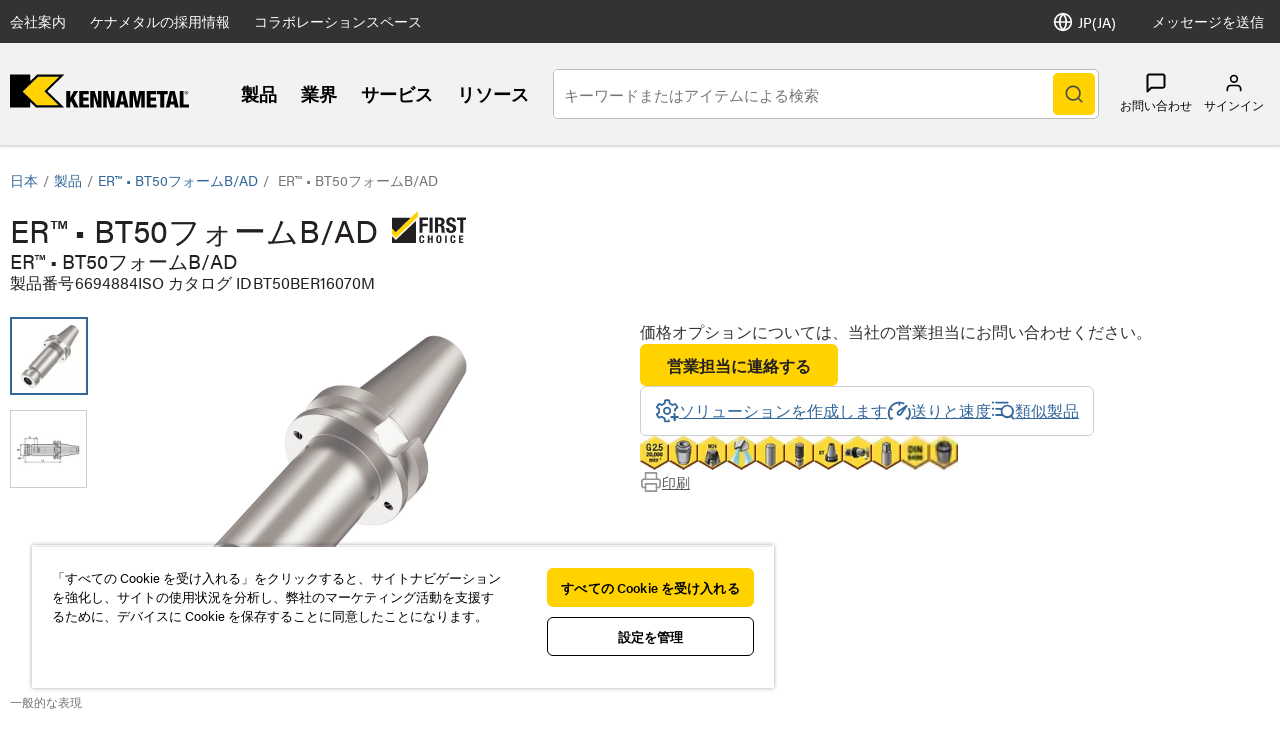

--- FILE ---
content_type: text/html;charset=utf-8
request_url: https://www.kennametal.com/jp/ja/products/p.er-bt50bad.6694884.html
body_size: 43478
content:
<!DOCTYPE html><html lang="ja" xml:lang="ja"><head><title>ER Collet Adapter BT50 Tooling Systems - 6694884 - WIDIA</title><meta charset="UTF-8"/><meta name="description" content="ER™ • BT50 Form B/AD - BT50BER16070M - Shop Online."/><meta name="viewport" content="width=device-width,initial-scale=1"/><meta name="template" content="new-product-detail-page"/><meta name="baidu-site-verification"/><meta property="og:type" content="article"/><meta property="og:title" content="ER Collet Adapter BT50 Tooling Systems - 6694884 - WIDIA"/><meta property="og:description" content="ER™ • BT50 Form B/AD - BT50BER16070M - Shop Online."/><meta property="og:image" content="https://images.kennametal.com/is/image/Kennametal/100151376?$PRODUCT-IMAGE$"/><meta property="og:url" content="https://www.kennametal.com/jp/ja/products/p.er-bt50bad.6694884.html"/><meta name="twitter:card" content="summary_large_image"/><!--[if IE]><link rel="shortcut icon" href="/etc.clientlibs/kennametal/clientlibs/site/kennametal/kennametal-site/resources/favicon.ico"/><![endif]--><script defer="defer" type="text/javascript" src="https://rum.hlx.page/.rum/@adobe/helix-rum-js@%5E2/dist/rum-standalone.js" data-routing="env=prod,tier=publish,ams=Kennametal Inc. (Enterprise)"></script>
<link rel="icon" type="image/x-icon" href="/etc.clientlibs/kennametal/clientlibs/site/kennametal/kennametal-site/resources/favicon.ico"/><link rel="apple-touch-icon" href="/etc.clientlibs/kennametal/clientlibs/site/kennametal/kennametal-site/resources/touchicon.png"/><link rel="canonical" href="https://www.kennametal.com/jp/ja/products/p.er-bt50bad.6694884.html"/><link rel="alternate" hreflang="en-AR" href="https://www.kennametal.com/ar/en/products/p.er-bt50bad.6694884.html"/><link rel="alternate" hreflang="es-AR" href="https://www.kennametal.com/ar/es/products/p.er-bt50bad.6694884.html"/><link rel="alternate" hreflang="en-AU" href="https://www.kennametal.com/au/en/products/p.er-bt50bad.6694884.html"/><link rel="alternate" hreflang="en-AT" href="https://www.kennametal.com/at/en/products/p.er-bt50bad.6694884.html"/><link rel="alternate" hreflang="de-AT" href="https://www.kennametal.com/at/de/products/p.er-bt50bad.6694884.html"/><link rel="alternate" hreflang="en-BD" href="https://www.kennametal.com/bd/en/products/p.er-bt50bad.6694884.html"/><link rel="alternate" hreflang="en-BE" href="https://www.kennametal.com/be/en/products/p.er-bt50bad.6694884.html"/><link rel="alternate" hreflang="de-BE" href="https://www.kennametal.com/be/de/products/p.er-bt50bad.6694884.html"/><link rel="alternate" hreflang="fr-BE" href="https://www.kennametal.com/be/fr/products/p.er-bt50bad.6694884.html"/><link rel="alternate" hreflang="en-BR" href="https://www.kennametal.com/br/en/products/p.er-bt50bad.6694884.html"/><link rel="alternate" hreflang="pt-BR" href="https://www.kennametal.com/br/pt/products/p.er-bt50bad.6694884.html"/><link rel="alternate" hreflang="en-BG" href="https://www.kennametal.com/bg/en/products/p.er-bt50bad.6694884.html"/><link rel="alternate" hreflang="en-CA" href="https://www.kennametal.com/ca/en/products/p.er-bt50bad.6694884.html"/><link rel="alternate" hreflang="fr-CA" href="https://www.kennametal.com/ca/fr/products/p.er-bt50bad.6694884.html"/><link rel="alternate" hreflang="en-CN" href="https://www.kennametal.com/cn/en/products/p.er-bt50bad.6694884.html"/><link rel="alternate" hreflang="zh-CN" href="https://www.kennametal.com/cn/zh/products/p.er-bt50bad.6694884.html"/><link rel="alternate" hreflang="en-CO" href="https://www.kennametal.com/co/en/products/p.er-bt50bad.6694884.html"/><link rel="alternate" hreflang="es-CO" href="https://www.kennametal.com/co/es/products/p.er-bt50bad.6694884.html"/><link rel="alternate" hreflang="en-CI" href="https://www.kennametal.com/ci/en/products/p.er-bt50bad.6694884.html"/><link rel="alternate" hreflang="fr-CI" href="https://www.kennametal.com/ci/fr/products/p.er-bt50bad.6694884.html"/><link rel="alternate" hreflang="en-HR" href="https://www.kennametal.com/hr/en/products/p.er-bt50bad.6694884.html"/><link rel="alternate" hreflang="en-CZ" href="https://www.kennametal.com/cz/en/products/p.er-bt50bad.6694884.html"/><link rel="alternate" hreflang="cs-CZ" href="https://www.kennametal.com/cz/cs/products/p.er-bt50bad.6694884.html"/><link rel="alternate" hreflang="en-DK" href="https://www.kennametal.com/dk/en/products/p.er-bt50bad.6694884.html"/><link rel="alternate" hreflang="en-EG" href="https://www.kennametal.com/eg/en/products/p.er-bt50bad.6694884.html"/><link rel="alternate" hreflang="en-FI" href="https://www.kennametal.com/fi/en/products/p.er-bt50bad.6694884.html"/><link rel="alternate" hreflang="en-FR" href="https://www.kennametal.com/fr/en/products/p.er-bt50bad.6694884.html"/><link rel="alternate" hreflang="fr-FR" href="https://www.kennametal.com/fr/fr/products/p.er-bt50bad.6694884.html"/><link rel="alternate" hreflang="en-DE" href="https://www.kennametal.com/de/en/products/p.er-bt50bad.6694884.html"/><link rel="alternate" hreflang="de-DE" href="https://www.kennametal.com/de/de/products/p.er-bt50bad.6694884.html"/><link rel="alternate" hreflang="en-GR" href="https://www.kennametal.com/gr/en/products/p.er-bt50bad.6694884.html"/><link rel="alternate" hreflang="en-HK" href="https://www.kennametal.com/hk/en/products/p.er-bt50bad.6694884.html"/><link rel="alternate" hreflang="en-HU" href="https://www.kennametal.com/hu/en/products/p.er-bt50bad.6694884.html"/><link rel="alternate" hreflang="en-IS" href="https://www.kennametal.com/is/en/products/p.er-bt50bad.6694884.html"/><link rel="alternate" hreflang="en-IN" href="https://www.kennametal.com/in/en/products/p.er-bt50bad.6694884.html"/><link rel="alternate" hreflang="en-ID" href="https://www.kennametal.com/id/en/products/p.er-bt50bad.6694884.html"/><link rel="alternate" hreflang="en-IE" href="https://www.kennametal.com/ie/en/products/p.er-bt50bad.6694884.html"/><link rel="alternate" hreflang="en-IL" href="https://www.kennametal.com/il/en/products/p.er-bt50bad.6694884.html"/><link rel="alternate" hreflang="en-IT" href="https://www.kennametal.com/it/en/products/p.er-bt50bad.6694884.html"/><link rel="alternate" hreflang="it-IT" href="https://www.kennametal.com/it/it/products/p.er-bt50bad.6694884.html"/><link rel="alternate" hreflang="en-JP" href="https://www.kennametal.com/jp/en/products/p.er-bt50bad.6694884.html"/><link rel="alternate" hreflang="ja-JP" href="https://www.kennametal.com/jp/ja/products/p.er-bt50bad.6694884.html"/><link rel="alternate" hreflang="en-KZ" href="https://www.kennametal.com/kz/en/products/p.er-bt50bad.6694884.html"/><link rel="alternate" hreflang="en-LV" href="https://www.kennametal.com/lv/en/products/p.er-bt50bad.6694884.html"/><link rel="alternate" hreflang="en-LI" href="https://www.kennametal.com/li/en/products/p.er-bt50bad.6694884.html"/><link rel="alternate" hreflang="de-LI" href="https://www.kennametal.com/li/de/products/p.er-bt50bad.6694884.html"/><link rel="alternate" hreflang="en-LU" href="https://www.kennametal.com/lu/en/products/p.er-bt50bad.6694884.html"/><link rel="alternate" hreflang="de-LU" href="https://www.kennametal.com/lu/de/products/p.er-bt50bad.6694884.html"/><link rel="alternate" hreflang="fr-LU" href="https://www.kennametal.com/lu/fr/products/p.er-bt50bad.6694884.html"/><link rel="alternate" hreflang="en-MY" href="https://www.kennametal.com/my/en/products/p.er-bt50bad.6694884.html"/><link rel="alternate" hreflang="zh-MY" href="https://www.kennametal.com/my/zh/products/p.er-bt50bad.6694884.html"/><link rel="alternate" hreflang="en-MX" href="https://www.kennametal.com/mx/en/products/p.er-bt50bad.6694884.html"/><link rel="alternate" hreflang="es-MX" href="https://www.kennametal.com/mx/es/products/p.er-bt50bad.6694884.html"/><link rel="alternate" hreflang="en-MA" href="https://www.kennametal.com/ma/en/products/p.er-bt50bad.6694884.html"/><link rel="alternate" hreflang="fr-MA" href="https://www.kennametal.com/ma/fr/products/p.er-bt50bad.6694884.html"/><link rel="alternate" hreflang="en-NL" href="https://www.kennametal.com/nl/en/products/p.er-bt50bad.6694884.html"/><link rel="alternate" hreflang="en-NZ" href="https://www.kennametal.com/nz/en/products/p.er-bt50bad.6694884.html"/><link rel="alternate" hreflang="en-NG" href="https://www.kennametal.com/ng/en/products/p.er-bt50bad.6694884.html"/><link rel="alternate" hreflang="en-NO" href="https://www.kennametal.com/no/en/products/p.er-bt50bad.6694884.html"/><link rel="alternate" hreflang="en-PK" href="https://www.kennametal.com/pk/en/products/p.er-bt50bad.6694884.html"/><link rel="alternate" hreflang="en-PE" href="https://www.kennametal.com/pe/en/products/p.er-bt50bad.6694884.html"/><link rel="alternate" hreflang="es-PE" href="https://www.kennametal.com/pe/es/products/p.er-bt50bad.6694884.html"/><link rel="alternate" hreflang="en-PL" href="https://www.kennametal.com/pl/en/products/p.er-bt50bad.6694884.html"/><link rel="alternate" hreflang="pl-PL" href="https://www.kennametal.com/pl/pl/products/p.er-bt50bad.6694884.html"/><link rel="alternate" hreflang="en-PT" href="https://www.kennametal.com/pt/en/products/p.er-bt50bad.6694884.html"/><link rel="alternate" hreflang="pt-PT" href="https://www.kennametal.com/pt/pt/products/p.er-bt50bad.6694884.html"/><link rel="alternate" hreflang="en-QA" href="https://www.kennametal.com/qa/en/products/p.er-bt50bad.6694884.html"/><link rel="alternate" hreflang="en-RO" href="https://www.kennametal.com/ro/en/products/p.er-bt50bad.6694884.html"/><link rel="alternate" hreflang="en-SA" href="https://www.kennametal.com/sa/en/products/p.er-bt50bad.6694884.html"/><link rel="alternate" hreflang="en-RS" href="https://www.kennametal.com/rs/en/products/p.er-bt50bad.6694884.html"/><link rel="alternate" hreflang="en-SG" href="https://www.kennametal.com/sg/en/products/p.er-bt50bad.6694884.html"/><link rel="alternate" hreflang="zh-SG" href="https://www.kennametal.com/sg/zh/products/p.er-bt50bad.6694884.html"/><link rel="alternate" hreflang="en-SK" href="https://www.kennametal.com/sk/en/products/p.er-bt50bad.6694884.html"/><link rel="alternate" hreflang="cs-SK" href="https://www.kennametal.com/sk/cs/products/p.er-bt50bad.6694884.html"/><link rel="alternate" hreflang="en-SI" href="https://www.kennametal.com/si/en/products/p.er-bt50bad.6694884.html"/><link rel="alternate" hreflang="en-ZA" href="https://www.kennametal.com/za/en/products/p.er-bt50bad.6694884.html"/><link rel="alternate" hreflang="en-KR" href="https://www.kennametal.com/kr/en/products/p.er-bt50bad.6694884.html"/><link rel="alternate" hreflang="ko-KR" href="https://www.kennametal.com/kr/ko/products/p.er-bt50bad.6694884.html"/><link rel="alternate" hreflang="en-ES" href="https://www.kennametal.com/es/en/products/p.er-bt50bad.6694884.html"/><link rel="alternate" hreflang="es-ES" href="https://www.kennametal.com/es/es/products/p.er-bt50bad.6694884.html"/><link rel="alternate" hreflang="en-SE" href="https://www.kennametal.com/se/en/products/p.er-bt50bad.6694884.html"/><link rel="alternate" hreflang="en-CH" href="https://www.kennametal.com/ch/en/products/p.er-bt50bad.6694884.html"/><link rel="alternate" hreflang="de-CH" href="https://www.kennametal.com/ch/de/products/p.er-bt50bad.6694884.html"/><link rel="alternate" hreflang="fr-CH" href="https://www.kennametal.com/ch/fr/products/p.er-bt50bad.6694884.html"/><link rel="alternate" hreflang="it-CH" href="https://www.kennametal.com/ch/it/products/p.er-bt50bad.6694884.html"/><link rel="alternate" hreflang="en-TH" href="https://www.kennametal.com/th/en/products/p.er-bt50bad.6694884.html"/><link rel="alternate" hreflang="en-TR" href="https://www.kennametal.com/tr/en/products/p.er-bt50bad.6694884.html"/><link rel="alternate" hreflang="tr-TR" href="https://www.kennametal.com/tr/tr/products/p.er-bt50bad.6694884.html"/><link rel="alternate" hreflang="en-UA" href="https://www.kennametal.com/ua/en/products/p.er-bt50bad.6694884.html"/><link rel="alternate" hreflang="en-AE" href="https://www.kennametal.com/ae/en/products/p.er-bt50bad.6694884.html"/><link rel="alternate" hreflang="en-GB" href="https://www.kennametal.com/gb/en/products/p.er-bt50bad.6694884.html"/><link rel="alternate" hreflang="en-US" href="https://www.kennametal.com/us/en/products/p.er-bt50bad.6694884.html"/><link rel="alternate" hreflang="x-default" href="https://www.kennametal.com/us/en/products/p.er-bt50bad.6694884.html"/><link rel="alternate" hreflang="es-US" href="https://www.kennametal.com/us/es/products/p.er-bt50bad.6694884.html"/><link rel="alternate" hreflang="en-VN" href="https://www.kennametal.com/vn/en/products/p.er-bt50bad.6694884.html"/><link rel="preconnect" href="https://images.kennametal.com"/><link rel="preconnect" href="https://assets.adobedtm.com"/><link rel="preconnect" href="https://script.crazyegg.com"/><link rel="preconnect" href="https://cookie-cdn.cookiepro.com"/><link rel="preconnect" href="https://static.oktopost.com"/><link rel="preconnect" href="https://use.typekit.net"/><link rel="preconnect" href="https://p.typekit.net"/><link rel="preload" as="image" href="https://images.kennametal.com/is/image/Kennametal/100151376?$PRODUCT-IMAGE$" fetchpriority="high"/><meta name="google-site-verification" content="3tV3vKYJo2jiiwDi1H2o5akiTK5triF8STgXA-udydQ"/><script>
        var digitalData = digitalData || {};
        digitalData.page = {
            pageInfo : {
                pageName : "kmt:ja:製品:製品の詳細",
				siteLanguage : "ja",
				pageURL : location.href
			},
			category : {
				primaryCategory : "kmt",
				subCategory1 : "製品",
				subCategory2 : "製品の詳細",
				subCategory3 : "",
				subCategory4 : "",
				subCategory5 : ""
			}
		};
		var categoryIDValue = "製品の詳細 |  | ";
		var orderNumber = "6694884";
		var currencyCode = "USD";
		var productPrice = "240.13";
		var pageurl = document.referrer;
		var productFindMethodValue = "Browse";
		if (null === pageurl || pageurl === "") {
			productFindMethodValue = "External";
		} else if (pageurl.search('search') >= 0) {
			productFindMethodValue = "Search";
		}
		digitalData.product = {
			productInfo : {
				categoryID : categoryIDValue,
				productID : orderNumber,
				productFindMethod : productFindMethodValue,
				productAvailability : undefined
			}
		};

		if (currencyCode) {
            digitalData.product.productInfo.currencyCode = currencyCode;
        }

		if (productPrice) {
               digitalData.product.productInfo.productPrice = productPrice;
        }

    </script><script>
        function adobeLaunchScriptHandler() {
            // adding launch script through js as cookiepro is needed to complete execution before
            // this function will be called from OptanonWrapper which is a callback of cookiepro
            var element = document.querySelector('#js-adobe-launch');
            if(element) {
                var src = element.getAttribute('src');
                if(!src) {
                    var dataSrc = element.dataset.src;
                    if(dataSrc) element.setAttribute('src', dataSrc);
                }
            }
        }

        function adobeLaunchCallback() {
            if(window.analyticsCommon && typeof window.analyticsCommon.adobeLaunchLoaded === "function") {
                window.analyticsCommon.adobeLaunchLoaded();
            }
        }
    </script><script>
setTimeout(function() {
var ele = document.getElementById("cookie-consent");
ele.setAttribute("src", ele.getAttribute("data-src"));
},500);
</script><script id="cookie-consent" data-src="https://cookie-cdn.cookiepro.com/scripttemplates/otSDKStub.js" data-document-language="true" charset="UTF-8" data-domain-script="ee839b54-2564-4c78-8588-7b41ba7ac77b" async="" src="https://cookie-cdn.cookiepro.com/scripttemplates/otSDKStub.js"></script><script>
            function OptanonWrapper() { if (typeof adobeLaunchScriptHandler === "function") adobeLaunchScriptHandler(); }
        </script><script id="js-adobe-launch" data-src="https://assets.adobedtm.com/ad25df10f3bf/2a6e14f2c8b3/launch-b97c8794e1cd.min.js" async onload="adobeLaunchCallback()"></script><link rel="preload" as="style" href="https://use.typekit.net/gyt8yjz.css"/><link rel="stylesheet" media="print" onload="this.media='all'" href="https://use.typekit.net/gyt8yjz.css"/><link rel="stylesheet" media="print" onload="this.media='all'" href="https://p.typekit.net/p.css?s=1&k=gyt8yjz&ht=tk&f=26053.26055.26057.26058.26059.26060.26062.26063.26064.26065.26067&a=99260461&app=typekit&e=css"/><link rel="stylesheet" href="/etc.clientlibs/clientlibs/granite/jquery-ui.min.8803c9ee6cf6b1e2f196b6d5a768bc5f.css" media="print" onload="this.media='all'"><link rel="stylesheet" href="/etc.clientlibs/kennametal/clientlibs/libs/base.min.909923bd83186afebb709a0d67ccae1a.css" media="print" onload="this.media='all'"><link rel="stylesheet" href="/etc.clientlibs/kennametal/clientlibs/site/kennametal/kennametal-site.min.8709123593200a37564333261a665a76.css"><script id="languageJson" data-lang="{&#34;items&#34;:[{&#34;label&#34;:&#34;Argentina&#34;,&#34;key&#34;:&#34;ar&#34;,&#34;locale&#34;:[{&#34;label&#34;:&#34;English&#34;,&#34;key&#34;:&#34;en-AR&#34;,&#34;link&#34;:&#34;/ar/en/products/p.er-bt50bad.6694884.html&#34;},{&#34;label&#34;:&#34;Español&#34;,&#34;key&#34;:&#34;es-AR&#34;,&#34;link&#34;:&#34;/ar/es/products/p.er-bt50bad.6694884.html&#34;}]},{&#34;label&#34;:&#34;Australia&#34;,&#34;key&#34;:&#34;au&#34;,&#34;locale&#34;:[{&#34;label&#34;:&#34;English&#34;,&#34;key&#34;:&#34;en-AU&#34;,&#34;link&#34;:&#34;/au/en/products/p.er-bt50bad.6694884.html&#34;}]},{&#34;label&#34;:&#34;Austria&#34;,&#34;key&#34;:&#34;at&#34;,&#34;locale&#34;:[{&#34;label&#34;:&#34;English&#34;,&#34;key&#34;:&#34;en-AT&#34;,&#34;link&#34;:&#34;/at/en/products/p.er-bt50bad.6694884.html&#34;},{&#34;label&#34;:&#34;Deutsch&#34;,&#34;key&#34;:&#34;de-AT&#34;,&#34;link&#34;:&#34;/at/de/products/p.er-bt50bad.6694884.html&#34;}]},{&#34;label&#34;:&#34;Bangladesh&#34;,&#34;key&#34;:&#34;bd&#34;,&#34;locale&#34;:[{&#34;label&#34;:&#34;English&#34;,&#34;key&#34;:&#34;en-BD&#34;,&#34;link&#34;:&#34;/bd/en/products/p.er-bt50bad.6694884.html&#34;}]},{&#34;label&#34;:&#34;Belgium&#34;,&#34;key&#34;:&#34;be&#34;,&#34;locale&#34;:[{&#34;label&#34;:&#34;English&#34;,&#34;key&#34;:&#34;en-BE&#34;,&#34;link&#34;:&#34;/be/en/products/p.er-bt50bad.6694884.html&#34;},{&#34;label&#34;:&#34;Deutsch&#34;,&#34;key&#34;:&#34;de-BE&#34;,&#34;link&#34;:&#34;/be/de/products/p.er-bt50bad.6694884.html&#34;},{&#34;label&#34;:&#34;French&#34;,&#34;key&#34;:&#34;fr-BE&#34;,&#34;link&#34;:&#34;/be/fr/products/p.er-bt50bad.6694884.html&#34;}]},{&#34;label&#34;:&#34;Brazil&#34;,&#34;key&#34;:&#34;br&#34;,&#34;locale&#34;:[{&#34;label&#34;:&#34;English&#34;,&#34;key&#34;:&#34;en-BR&#34;,&#34;link&#34;:&#34;/br/en/products/p.er-bt50bad.6694884.html&#34;},{&#34;label&#34;:&#34;Português&#34;,&#34;key&#34;:&#34;pt-BR&#34;,&#34;link&#34;:&#34;/br/pt/products/p.er-bt50bad.6694884.html&#34;}]},{&#34;label&#34;:&#34;Bulgaria&#34;,&#34;key&#34;:&#34;bg&#34;,&#34;locale&#34;:[{&#34;label&#34;:&#34;English&#34;,&#34;key&#34;:&#34;en-BG&#34;,&#34;link&#34;:&#34;/bg/en/products/p.er-bt50bad.6694884.html&#34;}]},{&#34;label&#34;:&#34;Canada&#34;,&#34;key&#34;:&#34;ca&#34;,&#34;locale&#34;:[{&#34;label&#34;:&#34;English&#34;,&#34;key&#34;:&#34;en-CA&#34;,&#34;link&#34;:&#34;/ca/en/products/p.er-bt50bad.6694884.html&#34;},{&#34;label&#34;:&#34;French&#34;,&#34;key&#34;:&#34;fr-CA&#34;,&#34;link&#34;:&#34;/ca/fr/products/p.er-bt50bad.6694884.html&#34;}]},{&#34;label&#34;:&#34;China&#34;,&#34;key&#34;:&#34;cn&#34;,&#34;locale&#34;:[{&#34;label&#34;:&#34;English&#34;,&#34;key&#34;:&#34;en-CN&#34;,&#34;link&#34;:&#34;/cn/en/products/p.er-bt50bad.6694884.html&#34;},{&#34;label&#34;:&#34;简体中文&#34;,&#34;key&#34;:&#34;zh-CN&#34;,&#34;link&#34;:&#34;/cn/zh/products/p.er-bt50bad.6694884.html&#34;}]},{&#34;label&#34;:&#34;Colombia&#34;,&#34;key&#34;:&#34;co&#34;,&#34;locale&#34;:[{&#34;label&#34;:&#34;English&#34;,&#34;key&#34;:&#34;en-CO&#34;,&#34;link&#34;:&#34;/co/en/products/p.er-bt50bad.6694884.html&#34;},{&#34;label&#34;:&#34;Español&#34;,&#34;key&#34;:&#34;es-CO&#34;,&#34;link&#34;:&#34;/co/es/products/p.er-bt50bad.6694884.html&#34;}]},{&#34;label&#34;:&#34;Côte d’Ivoire&#34;,&#34;key&#34;:&#34;ci&#34;,&#34;locale&#34;:[{&#34;label&#34;:&#34;English&#34;,&#34;key&#34;:&#34;en-CI&#34;,&#34;link&#34;:&#34;/ci/en/products/p.er-bt50bad.6694884.html&#34;},{&#34;label&#34;:&#34;French&#34;,&#34;key&#34;:&#34;fr-CI&#34;,&#34;link&#34;:&#34;/ci/fr/products/p.er-bt50bad.6694884.html&#34;}]},{&#34;label&#34;:&#34;Croatia&#34;,&#34;key&#34;:&#34;hr&#34;,&#34;locale&#34;:[{&#34;label&#34;:&#34;English&#34;,&#34;key&#34;:&#34;en-HR&#34;,&#34;link&#34;:&#34;/hr/en/products/p.er-bt50bad.6694884.html&#34;}]},{&#34;label&#34;:&#34;Czechia&#34;,&#34;key&#34;:&#34;cz&#34;,&#34;locale&#34;:[{&#34;label&#34;:&#34;English&#34;,&#34;key&#34;:&#34;en-CZ&#34;,&#34;link&#34;:&#34;/cz/en/products/p.er-bt50bad.6694884.html&#34;},{&#34;label&#34;:&#34;Český&#34;,&#34;key&#34;:&#34;cs-CZ&#34;,&#34;link&#34;:&#34;/cz/cs/products/p.er-bt50bad.6694884.html&#34;}]},{&#34;label&#34;:&#34;Denmark&#34;,&#34;key&#34;:&#34;dk&#34;,&#34;locale&#34;:[{&#34;label&#34;:&#34;English&#34;,&#34;key&#34;:&#34;en-DK&#34;,&#34;link&#34;:&#34;/dk/en/products/p.er-bt50bad.6694884.html&#34;}]},{&#34;label&#34;:&#34;Egypt&#34;,&#34;key&#34;:&#34;eg&#34;,&#34;locale&#34;:[{&#34;label&#34;:&#34;English&#34;,&#34;key&#34;:&#34;en-EG&#34;,&#34;link&#34;:&#34;/eg/en/products/p.er-bt50bad.6694884.html&#34;}]},{&#34;label&#34;:&#34;Finland&#34;,&#34;key&#34;:&#34;fi&#34;,&#34;locale&#34;:[{&#34;label&#34;:&#34;English&#34;,&#34;key&#34;:&#34;en-FI&#34;,&#34;link&#34;:&#34;/fi/en/products/p.er-bt50bad.6694884.html&#34;}]},{&#34;label&#34;:&#34;France&#34;,&#34;key&#34;:&#34;fr&#34;,&#34;locale&#34;:[{&#34;label&#34;:&#34;English&#34;,&#34;key&#34;:&#34;en-FR&#34;,&#34;link&#34;:&#34;/fr/en/products/p.er-bt50bad.6694884.html&#34;},{&#34;label&#34;:&#34;French&#34;,&#34;key&#34;:&#34;fr-FR&#34;,&#34;link&#34;:&#34;/fr/fr/products/p.er-bt50bad.6694884.html&#34;}]},{&#34;label&#34;:&#34;Germany&#34;,&#34;key&#34;:&#34;de&#34;,&#34;locale&#34;:[{&#34;label&#34;:&#34;English&#34;,&#34;key&#34;:&#34;en-DE&#34;,&#34;link&#34;:&#34;/de/en/products/p.er-bt50bad.6694884.html&#34;},{&#34;label&#34;:&#34;Deutsch&#34;,&#34;key&#34;:&#34;de-DE&#34;,&#34;link&#34;:&#34;/de/de/products/p.er-bt50bad.6694884.html&#34;}]},{&#34;label&#34;:&#34;Greece&#34;,&#34;key&#34;:&#34;gr&#34;,&#34;locale&#34;:[{&#34;label&#34;:&#34;English&#34;,&#34;key&#34;:&#34;en-GR&#34;,&#34;link&#34;:&#34;/gr/en/products/p.er-bt50bad.6694884.html&#34;}]},{&#34;label&#34;:&#34;Hong Kong SAR China&#34;,&#34;key&#34;:&#34;hk&#34;,&#34;locale&#34;:[{&#34;label&#34;:&#34;English&#34;,&#34;key&#34;:&#34;en-HK&#34;,&#34;link&#34;:&#34;/hk/en/products/p.er-bt50bad.6694884.html&#34;}]},{&#34;label&#34;:&#34;Hungary&#34;,&#34;key&#34;:&#34;hu&#34;,&#34;locale&#34;:[{&#34;label&#34;:&#34;English&#34;,&#34;key&#34;:&#34;en-HU&#34;,&#34;link&#34;:&#34;/hu/en/products/p.er-bt50bad.6694884.html&#34;}]},{&#34;label&#34;:&#34;Iceland&#34;,&#34;key&#34;:&#34;is&#34;,&#34;locale&#34;:[{&#34;label&#34;:&#34;English&#34;,&#34;key&#34;:&#34;en-IS&#34;,&#34;link&#34;:&#34;/is/en/products/p.er-bt50bad.6694884.html&#34;}]},{&#34;label&#34;:&#34;India&#34;,&#34;key&#34;:&#34;in&#34;,&#34;locale&#34;:[{&#34;label&#34;:&#34;English&#34;,&#34;key&#34;:&#34;en-IN&#34;,&#34;link&#34;:&#34;/in/en/products/p.er-bt50bad.6694884.html&#34;}]},{&#34;label&#34;:&#34;Indonesia&#34;,&#34;key&#34;:&#34;id&#34;,&#34;locale&#34;:[{&#34;label&#34;:&#34;English&#34;,&#34;key&#34;:&#34;en-ID&#34;,&#34;link&#34;:&#34;/id/en/products/p.er-bt50bad.6694884.html&#34;}]},{&#34;label&#34;:&#34;Ireland&#34;,&#34;key&#34;:&#34;ie&#34;,&#34;locale&#34;:[{&#34;label&#34;:&#34;English&#34;,&#34;key&#34;:&#34;en-IE&#34;,&#34;link&#34;:&#34;/ie/en/products/p.er-bt50bad.6694884.html&#34;}]},{&#34;label&#34;:&#34;Israel&#34;,&#34;key&#34;:&#34;il&#34;,&#34;locale&#34;:[{&#34;label&#34;:&#34;English&#34;,&#34;key&#34;:&#34;en-IL&#34;,&#34;link&#34;:&#34;/il/en/products/p.er-bt50bad.6694884.html&#34;}]},{&#34;label&#34;:&#34;Italy&#34;,&#34;key&#34;:&#34;it&#34;,&#34;locale&#34;:[{&#34;label&#34;:&#34;English&#34;,&#34;key&#34;:&#34;en-IT&#34;,&#34;link&#34;:&#34;/it/en/products/p.er-bt50bad.6694884.html&#34;},{&#34;label&#34;:&#34;Italiano&#34;,&#34;key&#34;:&#34;it-IT&#34;,&#34;link&#34;:&#34;/it/it/products/p.er-bt50bad.6694884.html&#34;}]},{&#34;label&#34;:&#34;Japan&#34;,&#34;key&#34;:&#34;jp&#34;,&#34;cssClass&#34;:&#34;active&#34;,&#34;locale&#34;:[{&#34;label&#34;:&#34;English&#34;,&#34;key&#34;:&#34;en-JP&#34;,&#34;link&#34;:&#34;/jp/en/products/p.er-bt50bad.6694884.html&#34;},{&#34;label&#34;:&#34;日本語&#34;,&#34;key&#34;:&#34;ja-JP&#34;,&#34;cssClass&#34;:&#34;active&#34;,&#34;link&#34;:&#34;/jp/ja/products/p.er-bt50bad.6694884.html&#34;}]},{&#34;label&#34;:&#34;Kazakhstan&#34;,&#34;key&#34;:&#34;kz&#34;,&#34;locale&#34;:[{&#34;label&#34;:&#34;English&#34;,&#34;key&#34;:&#34;en-KZ&#34;,&#34;link&#34;:&#34;/kz/en/products/p.er-bt50bad.6694884.html&#34;}]},{&#34;label&#34;:&#34;Latvia&#34;,&#34;key&#34;:&#34;lv&#34;,&#34;locale&#34;:[{&#34;label&#34;:&#34;English&#34;,&#34;key&#34;:&#34;en-LV&#34;,&#34;link&#34;:&#34;/lv/en/products/p.er-bt50bad.6694884.html&#34;}]},{&#34;label&#34;:&#34;Liechtenstein&#34;,&#34;key&#34;:&#34;li&#34;,&#34;locale&#34;:[{&#34;label&#34;:&#34;English&#34;,&#34;key&#34;:&#34;en-LI&#34;,&#34;link&#34;:&#34;/li/en/products/p.er-bt50bad.6694884.html&#34;},{&#34;label&#34;:&#34;Deutsch&#34;,&#34;key&#34;:&#34;de-LI&#34;,&#34;link&#34;:&#34;/li/de/products/p.er-bt50bad.6694884.html&#34;}]},{&#34;label&#34;:&#34;Luxembourg&#34;,&#34;key&#34;:&#34;lu&#34;,&#34;locale&#34;:[{&#34;label&#34;:&#34;English&#34;,&#34;key&#34;:&#34;en-LU&#34;,&#34;link&#34;:&#34;/lu/en/products/p.er-bt50bad.6694884.html&#34;},{&#34;label&#34;:&#34;Deutsch&#34;,&#34;key&#34;:&#34;de-LU&#34;,&#34;link&#34;:&#34;/lu/de/products/p.er-bt50bad.6694884.html&#34;},{&#34;label&#34;:&#34;French&#34;,&#34;key&#34;:&#34;fr-LU&#34;,&#34;link&#34;:&#34;/lu/fr/products/p.er-bt50bad.6694884.html&#34;}]},{&#34;label&#34;:&#34;Malaysia&#34;,&#34;key&#34;:&#34;my&#34;,&#34;locale&#34;:[{&#34;label&#34;:&#34;English&#34;,&#34;key&#34;:&#34;en-MY&#34;,&#34;link&#34;:&#34;/my/en/products/p.er-bt50bad.6694884.html&#34;},{&#34;label&#34;:&#34;简体中文&#34;,&#34;key&#34;:&#34;zh-MY&#34;,&#34;link&#34;:&#34;/my/zh/products/p.er-bt50bad.6694884.html&#34;}]},{&#34;label&#34;:&#34;Mexico&#34;,&#34;key&#34;:&#34;mx&#34;,&#34;locale&#34;:[{&#34;label&#34;:&#34;English&#34;,&#34;key&#34;:&#34;en-MX&#34;,&#34;link&#34;:&#34;/mx/en/products/p.er-bt50bad.6694884.html&#34;},{&#34;label&#34;:&#34;Español&#34;,&#34;key&#34;:&#34;es-MX&#34;,&#34;link&#34;:&#34;/mx/es/products/p.er-bt50bad.6694884.html&#34;}]},{&#34;label&#34;:&#34;Morocco&#34;,&#34;key&#34;:&#34;ma&#34;,&#34;locale&#34;:[{&#34;label&#34;:&#34;English&#34;,&#34;key&#34;:&#34;en-MA&#34;,&#34;link&#34;:&#34;/ma/en/products/p.er-bt50bad.6694884.html&#34;},{&#34;label&#34;:&#34;French&#34;,&#34;key&#34;:&#34;fr-MA&#34;,&#34;link&#34;:&#34;/ma/fr/products/p.er-bt50bad.6694884.html&#34;}]},{&#34;label&#34;:&#34;Netherlands&#34;,&#34;key&#34;:&#34;nl&#34;,&#34;locale&#34;:[{&#34;label&#34;:&#34;English&#34;,&#34;key&#34;:&#34;en-NL&#34;,&#34;link&#34;:&#34;/nl/en/products/p.er-bt50bad.6694884.html&#34;}]},{&#34;label&#34;:&#34;New Zealand&#34;,&#34;key&#34;:&#34;nz&#34;,&#34;locale&#34;:[{&#34;label&#34;:&#34;English&#34;,&#34;key&#34;:&#34;en-NZ&#34;,&#34;link&#34;:&#34;/nz/en/products/p.er-bt50bad.6694884.html&#34;}]},{&#34;label&#34;:&#34;Nigeria&#34;,&#34;key&#34;:&#34;ng&#34;,&#34;locale&#34;:[{&#34;label&#34;:&#34;English&#34;,&#34;key&#34;:&#34;en-NG&#34;,&#34;link&#34;:&#34;/ng/en/products/p.er-bt50bad.6694884.html&#34;}]},{&#34;label&#34;:&#34;Norway&#34;,&#34;key&#34;:&#34;no&#34;,&#34;locale&#34;:[{&#34;label&#34;:&#34;English&#34;,&#34;key&#34;:&#34;en-NO&#34;,&#34;link&#34;:&#34;/no/en/products/p.er-bt50bad.6694884.html&#34;}]},{&#34;label&#34;:&#34;Pakistan&#34;,&#34;key&#34;:&#34;pk&#34;,&#34;locale&#34;:[{&#34;label&#34;:&#34;English&#34;,&#34;key&#34;:&#34;en-PK&#34;,&#34;link&#34;:&#34;/pk/en/products/p.er-bt50bad.6694884.html&#34;}]},{&#34;label&#34;:&#34;Peru&#34;,&#34;key&#34;:&#34;pe&#34;,&#34;locale&#34;:[{&#34;label&#34;:&#34;English&#34;,&#34;key&#34;:&#34;en-PE&#34;,&#34;link&#34;:&#34;/pe/en/products/p.er-bt50bad.6694884.html&#34;},{&#34;label&#34;:&#34;Español&#34;,&#34;key&#34;:&#34;es-PE&#34;,&#34;link&#34;:&#34;/pe/es/products/p.er-bt50bad.6694884.html&#34;}]},{&#34;label&#34;:&#34;Poland&#34;,&#34;key&#34;:&#34;pl&#34;,&#34;locale&#34;:[{&#34;label&#34;:&#34;English&#34;,&#34;key&#34;:&#34;en-PL&#34;,&#34;link&#34;:&#34;/pl/en/products/p.er-bt50bad.6694884.html&#34;},{&#34;label&#34;:&#34;Polski&#34;,&#34;key&#34;:&#34;pl-PL&#34;,&#34;link&#34;:&#34;/pl/pl/products/p.er-bt50bad.6694884.html&#34;}]},{&#34;label&#34;:&#34;Portugal&#34;,&#34;key&#34;:&#34;pt&#34;,&#34;locale&#34;:[{&#34;label&#34;:&#34;English&#34;,&#34;key&#34;:&#34;en-PT&#34;,&#34;link&#34;:&#34;/pt/en/products/p.er-bt50bad.6694884.html&#34;},{&#34;label&#34;:&#34;Português&#34;,&#34;key&#34;:&#34;pt-PT&#34;,&#34;link&#34;:&#34;/pt/pt/products/p.er-bt50bad.6694884.html&#34;}]},{&#34;label&#34;:&#34;Qatar&#34;,&#34;key&#34;:&#34;qa&#34;,&#34;locale&#34;:[{&#34;label&#34;:&#34;English&#34;,&#34;key&#34;:&#34;en-QA&#34;,&#34;link&#34;:&#34;/qa/en/products/p.er-bt50bad.6694884.html&#34;}]},{&#34;label&#34;:&#34;Romania&#34;,&#34;key&#34;:&#34;ro&#34;,&#34;locale&#34;:[{&#34;label&#34;:&#34;English&#34;,&#34;key&#34;:&#34;en-RO&#34;,&#34;link&#34;:&#34;/ro/en/products/p.er-bt50bad.6694884.html&#34;}]},{&#34;label&#34;:&#34;Saudi Arabia&#34;,&#34;key&#34;:&#34;sa&#34;,&#34;locale&#34;:[{&#34;label&#34;:&#34;English&#34;,&#34;key&#34;:&#34;en-SA&#34;,&#34;link&#34;:&#34;/sa/en/products/p.er-bt50bad.6694884.html&#34;}]},{&#34;label&#34;:&#34;Serbia&#34;,&#34;key&#34;:&#34;rs&#34;,&#34;locale&#34;:[{&#34;label&#34;:&#34;English&#34;,&#34;key&#34;:&#34;en-RS&#34;,&#34;link&#34;:&#34;/rs/en/products/p.er-bt50bad.6694884.html&#34;}]},{&#34;label&#34;:&#34;Singapore&#34;,&#34;key&#34;:&#34;sg&#34;,&#34;locale&#34;:[{&#34;label&#34;:&#34;English&#34;,&#34;key&#34;:&#34;en-SG&#34;,&#34;link&#34;:&#34;/sg/en/products/p.er-bt50bad.6694884.html&#34;},{&#34;label&#34;:&#34;简体中文&#34;,&#34;key&#34;:&#34;zh-SG&#34;,&#34;link&#34;:&#34;/sg/zh/products/p.er-bt50bad.6694884.html&#34;}]},{&#34;label&#34;:&#34;Slovakia&#34;,&#34;key&#34;:&#34;sk&#34;,&#34;locale&#34;:[{&#34;label&#34;:&#34;English&#34;,&#34;key&#34;:&#34;en-SK&#34;,&#34;link&#34;:&#34;/sk/en/products/p.er-bt50bad.6694884.html&#34;},{&#34;label&#34;:&#34;Český&#34;,&#34;key&#34;:&#34;cs-SK&#34;,&#34;link&#34;:&#34;/sk/cs/products/p.er-bt50bad.6694884.html&#34;}]},{&#34;label&#34;:&#34;Slovenia&#34;,&#34;key&#34;:&#34;si&#34;,&#34;locale&#34;:[{&#34;label&#34;:&#34;English&#34;,&#34;key&#34;:&#34;en-SI&#34;,&#34;link&#34;:&#34;/si/en/products/p.er-bt50bad.6694884.html&#34;}]},{&#34;label&#34;:&#34;South Africa&#34;,&#34;key&#34;:&#34;za&#34;,&#34;locale&#34;:[{&#34;label&#34;:&#34;English&#34;,&#34;key&#34;:&#34;en-ZA&#34;,&#34;link&#34;:&#34;/za/en/products/p.er-bt50bad.6694884.html&#34;}]},{&#34;label&#34;:&#34;South Korea&#34;,&#34;key&#34;:&#34;kr&#34;,&#34;locale&#34;:[{&#34;label&#34;:&#34;English&#34;,&#34;key&#34;:&#34;en-KR&#34;,&#34;link&#34;:&#34;/kr/en/products/p.er-bt50bad.6694884.html&#34;},{&#34;label&#34;:&#34;한국어&#34;,&#34;key&#34;:&#34;ko-KR&#34;,&#34;link&#34;:&#34;/kr/ko/products/p.er-bt50bad.6694884.html&#34;}]},{&#34;label&#34;:&#34;Spain&#34;,&#34;key&#34;:&#34;es&#34;,&#34;locale&#34;:[{&#34;label&#34;:&#34;English&#34;,&#34;key&#34;:&#34;en-ES&#34;,&#34;link&#34;:&#34;/es/en/products/p.er-bt50bad.6694884.html&#34;},{&#34;label&#34;:&#34;Español&#34;,&#34;key&#34;:&#34;es-ES&#34;,&#34;link&#34;:&#34;/es/es/products/p.er-bt50bad.6694884.html&#34;}]},{&#34;label&#34;:&#34;Sweden&#34;,&#34;key&#34;:&#34;se&#34;,&#34;locale&#34;:[{&#34;label&#34;:&#34;English&#34;,&#34;key&#34;:&#34;en-SE&#34;,&#34;link&#34;:&#34;/se/en/products/p.er-bt50bad.6694884.html&#34;}]},{&#34;label&#34;:&#34;Switzerland&#34;,&#34;key&#34;:&#34;ch&#34;,&#34;locale&#34;:[{&#34;label&#34;:&#34;English&#34;,&#34;key&#34;:&#34;en-CH&#34;,&#34;link&#34;:&#34;/ch/en/products/p.er-bt50bad.6694884.html&#34;},{&#34;label&#34;:&#34;Deutsch&#34;,&#34;key&#34;:&#34;de-CH&#34;,&#34;link&#34;:&#34;/ch/de/products/p.er-bt50bad.6694884.html&#34;},{&#34;label&#34;:&#34;French&#34;,&#34;key&#34;:&#34;fr-CH&#34;,&#34;link&#34;:&#34;/ch/fr/products/p.er-bt50bad.6694884.html&#34;},{&#34;label&#34;:&#34;Italiano&#34;,&#34;key&#34;:&#34;it-CH&#34;,&#34;link&#34;:&#34;/ch/it/products/p.er-bt50bad.6694884.html&#34;}]},{&#34;label&#34;:&#34;Thailand&#34;,&#34;key&#34;:&#34;th&#34;,&#34;locale&#34;:[{&#34;label&#34;:&#34;English&#34;,&#34;key&#34;:&#34;en-TH&#34;,&#34;link&#34;:&#34;/th/en/products/p.er-bt50bad.6694884.html&#34;}]},{&#34;label&#34;:&#34;Turkey&#34;,&#34;key&#34;:&#34;tr&#34;,&#34;locale&#34;:[{&#34;label&#34;:&#34;English&#34;,&#34;key&#34;:&#34;en-TR&#34;,&#34;link&#34;:&#34;/tr/en/products/p.er-bt50bad.6694884.html&#34;},{&#34;label&#34;:&#34;Türkçe&#34;,&#34;key&#34;:&#34;tr-TR&#34;,&#34;link&#34;:&#34;/tr/tr/products/p.er-bt50bad.6694884.html&#34;}]},{&#34;label&#34;:&#34;Ukraine&#34;,&#34;key&#34;:&#34;ua&#34;,&#34;locale&#34;:[{&#34;label&#34;:&#34;English&#34;,&#34;key&#34;:&#34;en-UA&#34;,&#34;link&#34;:&#34;/ua/en/products/p.er-bt50bad.6694884.html&#34;}]},{&#34;label&#34;:&#34;United Arab Emirates&#34;,&#34;key&#34;:&#34;ae&#34;,&#34;locale&#34;:[{&#34;label&#34;:&#34;English&#34;,&#34;key&#34;:&#34;en-AE&#34;,&#34;link&#34;:&#34;/ae/en/products/p.er-bt50bad.6694884.html&#34;}]},{&#34;label&#34;:&#34;United Kingdom&#34;,&#34;key&#34;:&#34;gb&#34;,&#34;locale&#34;:[{&#34;label&#34;:&#34;English&#34;,&#34;key&#34;:&#34;en-GB&#34;,&#34;link&#34;:&#34;/gb/en/products/p.er-bt50bad.6694884.html&#34;}]},{&#34;label&#34;:&#34;United States&#34;,&#34;key&#34;:&#34;us&#34;,&#34;locale&#34;:[{&#34;label&#34;:&#34;English&#34;,&#34;key&#34;:&#34;en-US&#34;,&#34;link&#34;:&#34;/us/en/products/p.er-bt50bad.6694884.html&#34;},{&#34;label&#34;:&#34;Español&#34;,&#34;key&#34;:&#34;es-US&#34;,&#34;link&#34;:&#34;/us/es/products/p.er-bt50bad.6694884.html&#34;}]},{&#34;label&#34;:&#34;Vietnam&#34;,&#34;key&#34;:&#34;vn&#34;,&#34;locale&#34;:[{&#34;label&#34;:&#34;English&#34;,&#34;key&#34;:&#34;en-VN&#34;,&#34;link&#34;:&#34;/vn/en/products/p.er-bt50bad.6694884.html&#34;}]}]}" defer></script></head><body class="base-site-kmt kennametal product-v2 product-detail-v2 promo-disabled"><div class="page-info" data-currentpath="/content/kennametal/jp/ja/products/p" data-finddistributors-url="/content/kennametal/jp/ja/resources/find-a-distributor" data-enablelogin="false" data-signin-url="/store/jp/ja/kmt/login.html" data-cart-url="/store/jp/ja/kmt/cart" data-commerce-root-path="/store/jp/ja/kmt"></div><div class="sap-commerce-config" data-basesite="kmt" data-basestore="kmt" data-catalog="kmtProductCatalog" data-language="ja" data-region="jp" data-commerceEnabled="true" data-enableDynamicTokenValidation="true"></div><div class="product-family-info" data-path="/content/kennametal/jp/ja/products/fam.er-bt50bad.100149594.html" data-name="ER™ • BT50フォームB/AD"></div><div class="pdp-page container "><div id="i18n" data-add-to-cart-label="カートに追加" data-address-line1-label="アドレス行1" data-address-line2-label="アドレス行2" data-cad-download="CADのダウンロード" data-cad-no-download-available="ダウンロードできるCADモデルがありません。モデルを指定してください" data-cad-no-file-type="お探しの種類のファイルが見つかりませんか?" data-cad-request-drawing-label="CAD図面請求" data-cad-spinner-error-loading-3d-diagram="3D図面の読み込みエラー" data-cad-spinner-loading="3D図面の読み込み" data-carbide-continue-label="続ける" data-carbide-email-attention="注意：" data-carbide-email-confirming-order-approximately="注文内容のご確認:" data-carbide-email-estimated-weight="概算重量:" data-carbide-email-fax="Fax:" data-carbide-email-order-submitted="{0}から炭化リサイクル注文が送信されました。確認番号は" data-carbide-email-other-scrap="その他のスクラップ" data-carbide-email-phone="電話番号：" data-carbide-email-promocode="プロモコード:" data-carbide-email-straight-grades="ストレート等級" data-carbide-email-subject="輸送用コンテナのお客様注文" data-carbide-email-terms-and-conditions="* 利用規約が受諾されました" data-carbide-email-total-cost="総費用" data-carbide-email-used-inserts="中古インサート" data-carbide-email-vendor-number="ベンダー番号:" data-cart-modal-error-max-quantity-exceeded-message="カートへのアイテム追加で問題が発生しました。この製品で可能な最大数量がすでに追加されています。" data-cart-modal-error-message="カートへのアイテム追加で問題が発生しました。セッションの期限が切れた可能性があります。ページを再読み込みして、もう一度お試しください。" data-cart-modal-error-not-purchasable-message="カートへのアイテム追加で問題が発生しました。追加した商品は購入できません。" data-cart-text="カート" data-collaboration-add="Add" data-collaboration-add-to-cart="カートに追加" data-collaboration-add-to-my-solutions="マイソリューションに追加" data-collaboration-add-to-machine="Add to Machine" data-collaboration-add-to-project="プロジェクトに追加" data-collaboration-bulk-add-to-project="Add All to Project" data-collaboration-add-to-solution="ソリューションに追加" data-collaboration-card-machine-card-title="機械" data-collaboration-card-project-card-title="プロジェクト" data-collaboration-card-solution-card-title="ソリューション" data-collaboration-card-toolperformancereport-cards-title="TPR Project" data-collaboration-chat-with-us="当社とチャット" data-click-to-view-3D="Click to View 3D" data-collaboration-close-project="プロジェクトを閉じる" data-collaboration-collaboration="Collaboration" data-collaboration-connect="接続" data-collaboration-connected-machines="Connected Machines" data-collaboration-copy-of="のコピー" data-collaboration-create="作成" data-collaboration-create-new-solution="新しいソリューションの作成" data-collaboration-customer-support="customer support" data-collaboration-delete="削除" data-collaboration-delete-collaboration-machine="チームからコラボレーションを削除" data-collaboration-delete-collaboration-project="チームからコラボレーションを削除" data-collaboration-delete-collaboration-solution="チームからコラボレーションを削除" data-collaboration-delete-multiple="Delete Multiple Items" data-collaboration-download="Download" data-collaboration-download-report="Download Report" data-collaboration-duplicate="重複" data-collaboration-edit-solution="既存のソリューションの編集" data-collaboration-enter="入力" data-collaboration-error-add-to-cart="kennametal.collaboration.error.addToCart" data-collaboration-error-default="エラーが発生しました。" data-collaboration-error-generating-report="We are sorry! Your report failed to generate. Please try again or contact " data-collaboration-folder="Folder" data-collaboration-generating-report="Generating your report; large reports or heavy server load may increase wait time. A download link will appear in your browser and in Notifications when ready." data-collaboration-here="Here" data-collaboration-info="Info" data-collaboration-is-ready="is ready" data-collaboration-machine="機械" data-collaboration-move-here="Move Here" data-collaboration-move-to="Move To" data-collaboration-move-to-already-exists="The destination contains a folder which shares the same name as one being moved to it. Please rename one of the folders and then try to move again." data-collaboration-move-up="Move Up" data-collaboration-move-down="Move Down" data-collaboration-my-solution="マイソリューション" data-collaboration-name="氏名" data-collaboration-new="新規" data-collaboration-new-name="氏名" data-collaboration-new-solution="新しいソリューション" data-collaboration-no-items-collaboration-team="コラボレーションチームとの間で共有/削除するアイテムがありません" data-collaboration-one-report-generated="One of the Project reports you requested is generated and available to download from the Notifications menu." data-collaboration-project="プロジェクト" data-collaboration-project-report-generated="Project Report Generated" data-collaboration-remove-collaboration="コラボレーションの削除" data-collaboration-remove-collaboration-team-share="コラボレーションチームの共有解除" data-collaboration-rename="名前の変更" data-collaboration-report-generated="kennametal.collaborationSpace.reportGenerated" data-collaboration-send-copy="コピーの送信" data-collaboration-share-collaboration="コラボレーションの共有" data-collaboration-share-collaboration-machine="コラボレーションチームと共有" data-collaboration-share-collaboration-project="コラボレーションチームと共有" data-collaboration-share-collaboration-solution="コラボレーションチームと共有" data-collaboration-share-with-collaboration-team="コラボレーションチームと共有" data-collaboration-shared="Shared" data-collaboration-solution-finder="ソリューションファインダー" data-collaboration-sub-folder-of-source-folder="The destination folder is a subfolder of the source folder" data-collaboration-success="Success" data-collaboration-team="Team" data-collaboration-this-folder-exists="This folder already exists" data-collaboration-tpr="TPR Project" data-collaboration-send-tpr-validation-msg="Invalid email address. Please use @kennametal.com or @widia.com email address to send a copy of your TPR report to another Kennametal employee." data-collaboration-active-user-does-not-exist="An active user does not exist under that email address." data-collaboration-with="with" data-commerce-availability="在庫" data-commerce-availability-active="標準品" data-commerce-availability-hide-all="すべての在庫を非表示" data-commerce-availability-inactive="非アクティブ" data-commerce-availability-view-all="すべての在庫を表示" data-commerce-availability-api-error="Item not purchasable, please contact customer service for more details." data-commerce-date="日付" data-commerce-discounted-price="割引価格" data-commerce-estimated-delivery-date="配達予定日" data-commerce-hide-price="価格を非表示" data-commerce-item="品目" data-commerce-items="品目" data-commerce-not-available="在庫なし" data-commerce-material-status="材料ステータス" data-commerce-obsolete="廃盤品" data-commerce-origin="原産地" data-commerce-stock-available="在庫あり" data-commerce-stock-status="在庫状況" data-config="構成" data-configure="Configure" data-customer-anonymous-greeting="サインイン" data-default-collaboration-error-message="エラーが発生しました。" data-distributor-finder-error-more-than-one-result="検索で複数の結果が返されました。自動補完リストから選択するか、正確な住所を入力してください" data-distributor-finder-error-not-yield-any-results="検索結果はありませんでした。もう一度試してください" data-distributor-finder-error-provide-address="特定の場所（都市、州/県、国）を入力してください" data-distributor-name-label="代理店名" data-download-list="Download the list" data-edit="編集" data-email-label="Eメール" data-find-distributor="代理店を探す" data-find-more-locations="他の場所を探す" data-get-directions="使用説明を取得" data-get-grade-name="材種" data-get-iso-name="ISO製品型番" data-get-name="氏名" data-get-pna="価格を取得" data-get-sap-name="SAP Material Number" data-industries-label="業界" data-load-more-label="続きを読み込む" data-loading-label="荷重" data-no-results-label="No results found" data-more-results-label="Loading More Results..." data-modal-error-title="エラー" data-modal-found="Found" data-modal-geoapi-blocked="お客様のセキュリティ設定により、当社のサイトの一部機能が制限される場合があります。ブラウザ設定でセキュリティ設定を確認してください。" data-modal-session-expired="Session Expired" data-modal-similar-to="類似" data-modal-error-message="コンテンツの表示で問題が発生しました。もう一度お試しください" data-national-distributors="国内代理店" data-new-tag-label="新規" data-notifications-accepted="はコラボレーションチームを承認しました" data-notifications-added-to="追加先" data-notifications-collab-team-deleted="Collaboration Team has been deleted" data-notifications-customer-service-center=" customer service center " data-notifications-days-left="日前" data-notifications-declined="declined a Collaboration Team" data-notifications-end-of-notifications="通知の終了" data-notifications-for-assistance="for assistance." data-notifications-from-collaboration-team="from a Collaboration team" data-notifications-generated-successfully="has been generated successfully" data-notifications-generating-report="is being generated" data-notifications-generation-failed="has failed" data-notifications-has-failed-please-contact=" has failed, please contact your regional" data-notifications-invited="さんがあなたをコラボレーションチームに招待しました" data-notifications-joined="has joined a Collaboration Team" data-notifications-launched="開始しました" data-notifications-left="は、コラボレーションチームを退会しました" data-notifications-machine="Machine" data-notifications-project="Project" data-notifications-removed="は、あなたをコラボレーションチームから削除しました" data-notifications-removed-member="removed" data-notifications-reorder="は再注文できます" data-notifications-shared="共有しました" data-notifications-share-project="さんが、あなたとプロジェクトを共有しました" data-notifications-share-tpr="shared a TPR report with you" data-notifications-share-workpiece="has sent you a Workpiece Feature" data-notifications-solution="Solution" data-notifications-the-quote-with-po="The Quote with PO number: " data-notifications-the-order-with-po="The Order with PO number: " data-notifications-today="今日" data-notifications-to-a-collaboration-team="to a Collaboration Team" data-notifications-workpiecefeature="Workpiecefeature" data-notifications-zero-items="現在、通知はありません!!!" data-order-assistance-label="注文アシスタンス" data-phone-label="電話番号" data-post-code-label="郵便番号" data-product-contact-us="営業チームにお問い合わせください" data-product-check-delivery-date="Check delivery date" data-product-estimated-delivery="配達予定" data-product-facets-select-max="最大を選択" data-product-facets-select-min="最小を選択" data-product-hint-moq="最小数量:" data-product-hint-poq="販売包装単位" data-product-in-stock="在庫あり" data-product-compatible-additional-products="このリスト以外にさらに結果があります。全ての結果を表示するには、このページの製品でソリューションを作成してください。" data-product-compatible-empty="対応部品はありません。" data-product-compatible-error="対応部品の取得でエラーが発生しました。" data-product-out-of-stock="在庫切れ" data-product-warning-moq="包装サイズ要件に合わせて調整されています。" data-product-warning-poq="最小包装サイズに合わせて調整されています。" data-qa-label="Q&amp;A" data-quantity-label="数量" data-question-for-experts="専門家に質問しますか？" data-quick-order-available="#PRODUCT# was added to the cart." data-quick-order-customer-application-support="Customer Application Support" data-quick-order-requires-a-grade="#PRODUCT# requires a grade." data-quick-order-not-valid="#PRODUCT# は有効な部品番号ではありません。入力内容を確認してください。" data-quick-order-obsoletewithreplacement="#PRODUCT# has been discontinued. #AVAILABLEPRODUCT# is the replacement part." data-quick-order-obsoletewithoutreplacement="#PRODUCT# has been discontinued. No direct replacement, please contact " data-quick-order-out-of-stock="#PRODUCT# is currently out of stock. The item has been added to the cart. Expect delayed delivery date." data-quick-order-partial-stock="#PRODUCT# is partially out of stock.The item has been added to the cart. Expect delayed delivery date." data-quick-order-price-not-found="Price was not found for material #PRODUCT#. Please contact Customer Service." data-quick-order-view-cart="View Cart" data-quick-order-view-replacement-product="View replacement product" data-regional-distributors="地域代理店" data-remove-label="削除" data-similarto-reset-label="現在、その他のフィルタが変更されているため、この値をリセットできません。" data-solution-subtitle-add="追加先:" data-solution-subtitle-edit="編集:" data-solution-title-add="ソリューションの追加" data-solution-title-edit="ソリューションの編集" data-solution-start-solution="ソリューションの開始" data-view-website="ウェブサイトを見る" data-website-label="ウェブサイト" data-din-format-model-title=" {{cadTool}} " data-din-format-model-progress-title="Downloading {{cadTool}} in progress" data-din-format-model-content="Downloaded file will be available after import in the downloads folder." data-modal-header-authentication-error="Authentication Error" data-modal-access-denied="You may not have permission to access this site." data-modal-invalid-token="To ensure optimal performance and access to dedicated features of our website, please upgrade to the latest version of your software. Thank you for your cooperation." data-fs-workpiecematerial-placeholder="Select a Value"></div><div class="root responsivegrid"><div class="aem-Grid aem-Grid--12 aem-Grid--default--12 "><div class="localized-fragment aem-GridColumn aem-GridColumn--default--12"><div class="aem-Grid aem-Grid--12 aem-Grid--default--12 "><div class="outage-message aem-GridColumn aem-GridColumn--default--12"><esi:include src="/jp/ja/global/header-new/_jcr_content/root/outage_message_copy_.nocacheesi.html/kennametal/components/content/outage-message"/></div><div class="page_header-wrapper aem-GridColumn aem-GridColumn--default--12"><header class="page_header general-header"><div class="page_header-quick-links"><div class="page-max-content"><div><ul><li><a class="internal-link" aria-label="会社案内" href="/jp/ja/about-us.html" target="_self"> 会社案内 </a></li><li><a class="external-link" aria-label="ケナメタルの採用情報" href="https://jobs.kennametal.com/" target="_blank"> ケナメタルの採用情報 </a></li><li class="collaboration-nav-wrapper"><a class="internal-link" aria-label="コラボレーションスペース" href="/jp/ja/my-account/collaboration-space.html" target="_self"> コラボレーションスペース <svg class="icon"><use xlink:href="/etc.clientlibs/kennametal/clientlibs/common/icons/resources/icons.svg#icon-arrow-right"></use></svg></a><ul class="nav-list collaboration-nav"><li class="nav-list-item"><a class="my-account-link internal-link" aria-label="ダッシュボード" href="/jp/ja/my-account/collaboration-space/dashboard.html" target="_self" rel="nofollow"> ダッシュボード </a></li><li class="nav-list-item"><a class="my-account-link internal-link" aria-label="マシン" href="/store/jp/ja/kmt/workshop/machines.html" target="_self" rel="nofollow"> マシン </a></li><li class="nav-list-item"><a class="my-account-link internal-link" aria-label="プロジェクト" href="/store/jp/ja/kmt/workshop/projects.html" target="_self" rel="nofollow"> プロジェクト </a></li><li class="nav-list-item"><a class="my-account-link internal-link" aria-label="マイソリューション" href="/store/jp/ja/kmt/workshop/solutions.html" target="_self" rel="nofollow"> マイソリューション </a></li><li class="nav-list-item"><a class="my-account-link internal-link" aria-label="加工対象の特長" href="/store/jp/ja/kmt/solutionfinder/workpieceFeatures.html" target="_self" rel="nofollow"> 加工対象の特長 </a></li><li class="nav-list-item"><a class="my-account-link internal-link" aria-label="ソリューション検索" href="/store/jp/ja/kmt/solutionfinder/function.html" target="_self" rel="nofollow"> ソリューション検索 </a></li><li class="nav-list-item"><a class="my-account-link internal-link" id="APPROVALDRAWINGS" aria-label="Approval Drawings" href="/store/jp/ja/kmt/approvalDrawings.html" target="_self" rel="nofollow"> Approval Drawings </a></li><li class="nav-list-item"><a class="my-account-link internal-link" id="COLLABORATIONTEAMS" aria-label="コラボレーションチーム" href="/store/jp/ja/kmt/workshop/collaborations.html" target="_self" rel="nofollow"> コラボレーションチーム </a></li></ul></li><li class="active-project d-none"></li></ul></div><div><ul><li><button class="icon-language-selector is-toggle-target" aria-label="言語選択" onclick="var s_objectId=&#39;JP(JA)&#39;;" type="button" data-toggle-target="js-language-selector"><svg class="icon"><use xlink:href="/etc.clientlibs/kennametal/clientlibs/common/icons/resources/icons.svg#icon-globe"></use></svg> JP(JA) </button></li><li><button class="internal-link is-fragment contact-link" aria-label="メッセージを送信" onclick="openModal(&#39;/content/kennametal/jp/ja/fragments/lead-forms/shared-lead-form.content.html&#39;,&#39;%E3%83%A1%E3%83%83%E3%82%BB%E3%83%BC%E3%82%B8%E3%82%92%E9%80%81%E4%BF%A1&#39;,&#39;%E3%82%B3%E3%83%B3%E3%83%86%E3%83%B3%E3%83%84%E3%81%AE%E8%A1%A8%E7%A4%BA%E3%81%A7%E5%95%8F%E9%A1%8C%E3%81%8C%E7%99%BA%E7%94%9F%E3%81%97%E3%81%BE%E3%81%97%E3%81%9F%E3%80%82%E3%82%82%E3%81%86%E4%B8%80%E5%BA%A6%E3%81%8A%E8%A9%A6%E3%81%97%E3%81%8F%E3%81%A0%E3%81%95%E3%81%84&#39;); var s_objectId=&#39;%E3%83%A1%E3%83%83%E3%82%BB%E3%83%BC%E3%82%B8%E3%82%92%E9%80%81%E4%BF%A1&#39;;" type="button" data-analytics-id="send a message"> メッセージを送信 </button></li></ul></div></div></div><div class="page_header-site-preferences" id="js-header-language-selector"><div class="flyout-heading-mobile"><span class="back-button-container js-flyout-back-button"><svg class="icon page_header-flyout-back-button"><use xlink:href="/etc.clientlibs/kennametal/clientlibs/common/icons/resources/icons.svg#icon-mobile-menu-left-arrow"></use></svg></span><span class="close-button-container js-flyout-close-button"><svg class="icon page_header-mobile-menu-close"><use xlink:href="/etc.clientlibs/kennametal/clientlibs/common/icons/resources/icons.svg#icon-close-rounded"></use></svg></span></div><div class="page-max-content"><div class="align-left message welcome d-none"><h5>ようこそ</h5><h6>設定をご確認ください</h6></div><div class="align-left message update d-none"><h5>設定の更新</h5></div><div class="page_header-country-selector-wrapper"><label for="page_header-country-selector">Country</label><div><select id="page_header-country-selector"></select><script id="page_header-country-selector-template" type="text/x-handlebars-template">
                                {{#each this}}
                                <option data-countrycode="{{key}}" {{#if
                                        cssClass}}selected{{/if}}>{{label}}</option>{{/each}}
                            </script></div></div><div class="page_header-language-selector-wrapper"><label for="page_header-language-selector">言語</label><div><select id="page_header-language-selector"></select><script id="page_header-language-selector-template" type="text/x-handlebars-template">
                                {{#each this}}
                                <option data-href="{{link}}" data-locale="{{key}}" {{#if cssClass}}selected{{/if}}>{{label}}</option>
                                {{/each}}
                            </script></div></div><div class="page_header-unit-dimension-wrapper"><label for="page_header-unit-dimension">測定の単位</label><div><select name="unitDimension" id="page_header-unit-dimension"><option value="metric" selected>Metric</option><option value="inch">Inch</option></select></div></div><button class="primaryBtn save-lang-settings" aria-label="設定を保存する" onclick="var s_objectId=&#39;設定を保存する&#39;;" type="button"> 設定を保存する </button><button class="close-button" aria-label="Site preferences close button" type="button"><span class="d-none">&#10006;</span><span class="d-none ">Close</span></button></div></div><div class="page_header-primary-navigation"><div class="page-max-content"><div class="logo"><a class="internal-link logo-link" aria-label="home" href="/jp/ja/home.html" target="_self"><svg class="icon"><use xlink:href="/etc.clientlibs/kennametal/clientlibs/common/icons/resources/logos.svg#kennametal"></use></svg></a></div><nav class="page_header-nav-menu"><ul class="nav-list page_header-main-nav-ul"><li class="nav-list-item"><a class="internal-link" aria-label="製品" href="/jp/ja/products.html" target="_self"> 製品 </a><ul class="nav-list nav-level-1 sub-nav"><li class="nav-list-item mobile-nav-link"><a class="internal-link" aria-label="製品" href="/jp/ja/products.html" target="_self"> すべて 製品 </a></li><li class="nav-list-item has-submenu"><a class="internal-link" aria-label="金属加工工具" href="/jp/ja/products/metalworking-tools.html" target="_self"> 金属加工工具 <svg class="icon"><use xlink:href="/etc.clientlibs/kennametal/clientlibs/common/icons/resources/icons.svg#icon-arrow-right"></use></svg></a><ul class="nav-list nav-level-2 sub-nav"><li class="nav-list-item mobile-nav-link"><a class="internal-link" aria-label="金属加工工具" href="/jp/ja/products/metalworking-tools.html" target="_self"> すべて 金属加工工具 </a></li><li class="nav-list-item"><a class="internal-link" aria-label="新製品" href="/jp/ja/products/metalworking-tools/new-products.html" target="_self"> 新製品 </a></li><li class="nav-list-item"><a class="internal-link" aria-label="特別オファー" href="/jp/ja/products/metalworking-tools/promotions.html" target="_self"> 特別オファー </a></li><li class="nav-list-item"><a class="internal-link" aria-label="ミル" href="/jp/ja/products/metalworking-tools/milling.html" target="_self"> ミル </a><ul class="nav-list nav-level-3 sub-nav"><li class="nav-list-item mobile-nav-link"><a class="internal-link" aria-label="ミル" href="/jp/ja/products/metalworking-tools/milling.html" target="_self"> すべて ミル </a></li><li class="nav-list-item"><a class="internal-link" aria-label="ソリッドエンドミーリング加工" href="/jp/ja/products/metalworking-tools/milling/solid-end-milling.html" target="_self"> ソリッドエンドミーリング加工 </a></li><li class="nav-list-item"><a class="internal-link" aria-label="スローアウェイミーリング工具" href="/jp/ja/products/metalworking-tools/milling/indexable-milling.html" target="_self"> スローアウェイミーリング工具 </a></li></ul></li><li class="nav-list-item"><a class="internal-link" aria-label="穴あけ加工" href="/jp/ja/products/metalworking-tools/holemaking.html" target="_self"> 穴あけ加工 </a><ul class="nav-list nav-level-3 sub-nav"><li class="nav-list-item mobile-nav-link"><a class="internal-link" aria-label="穴あけ加工" href="/jp/ja/products/metalworking-tools/holemaking.html" target="_self"> すべて 穴あけ加工 </a></li><li class="nav-list-item"><a class="internal-link" aria-label="超硬ソリッドドリル" href="/jp/ja/products/metalworking-tools/holemaking/solid-carbide-drills.html" target="_self"> 超硬ソリッドドリル </a></li><li class="nav-list-item"><a class="internal-link" aria-label="モジュラードリル" href="/jp/ja/products/metalworking-tools/holemaking/modular-drills.html" target="_self"> モジュラードリル </a></li><li class="nav-list-item"><a class="internal-link" aria-label="コンビネーションツール" href="/jp/ja/products/metalworking-tools/holemaking/combination-tools.html" target="_self"> コンビネーションツール </a></li><li class="nav-list-item"><a class="internal-link" aria-label="座ぐり穴工具" href="/jp/ja/products/metalworking-tools/holemaking/counterboring-tools.html" target="_self"> 座ぐり穴工具 </a></li><li class="nav-list-item"><a class="internal-link" aria-label="スローアウェイドリルシステム" href="/jp/ja/products/metalworking-tools/holemaking/indexable-drilling.html" target="_self"> スローアウェイドリルシステム </a></li><li class="nav-list-item"><a class="internal-link" aria-label="高精密穴仕上げ" href="/jp/ja/products/metalworking-tools/holemaking/precision-hole-finishing.html" target="_self"> 高精密穴仕上げ </a></li><li class="nav-list-item"><a class="internal-link" aria-label="ウィディア材種" href="/jp/ja/products/metalworking-tools/holemaking/indexable-inserts.html" target="_self"> ウィディア材種 </a></li></ul></li><li class="nav-list-item"><a class="internal-link" aria-label="旋削加工" href="/jp/ja/products/metalworking-tools/turning.html" target="_self"> 旋削加工 </a><ul class="nav-list nav-level-3 sub-nav"><li class="nav-list-item mobile-nav-link"><a class="internal-link" aria-label="旋削加工" href="/jp/ja/products/metalworking-tools/turning.html" target="_self"> すべて 旋削加工 </a></li><li class="nav-list-item"><a class="internal-link" aria-label="外径旋削と内径旋削" href="/jp/ja/products/metalworking-tools/turning/od-and-id-turning.html" target="_self"> 外径旋削と内径旋削 </a></li><li class="nav-list-item"><a class="internal-link" aria-label="溝入れと突っ切り" href="/jp/ja/products/metalworking-tools/turning/grooving-and-cut-off.html" target="_self"> 溝入れと突っ切り </a></li><li class="nav-list-item"><a class="internal-link" aria-label="プロファイル加工" href="/jp/ja/products/metalworking-tools/turning/profiling.html" target="_self"> プロファイル加工 </a></li><li class="nav-list-item"><a class="internal-link" aria-label="鉄道向けの旋削" href="/jp/ja/products/metalworking-tools/turning/railroad-turning.html" target="_self"> 鉄道向けの旋削 </a></li><li class="nav-list-item"><a class="internal-link" aria-label="クーラントアクセサリー" href="/jp/ja/products/metalworking-tools/turning/coolant-accessories.html" target="_self"> クーラントアクセサリー </a></li><li class="nav-list-item"><a class="internal-link" aria-label="コーティング技術と旋削材種" href="/jp/ja/products/metalworking-tools/turning/coating-technologies.html" target="_self"> コーティング技術と旋削材種 </a></li></ul></li><li class="nav-list-item"><a class="internal-link" aria-label="ねじ切り" href="/jp/ja/products/metalworking-tools/threading.html" target="_self"> ねじ切り </a><ul class="nav-list nav-level-3 sub-nav"><li class="nav-list-item mobile-nav-link"><a class="internal-link" aria-label="ねじ切り" href="/jp/ja/products/metalworking-tools/threading.html" target="_self"> すべて ねじ切り </a></li><li class="nav-list-item"><a class="internal-link" aria-label="ねじ切り加工" href="/jp/ja/products/metalworking-tools/threading/thread-turning.html" target="_self"> ねじ切り加工 </a></li><li class="nav-list-item"><a class="internal-link" aria-label="スレッドミーリング" href="/jp/ja/products/metalworking-tools/threading/thread-milling.html" target="_self"> スレッドミーリング </a></li><li class="nav-list-item"><a class="internal-link" aria-label="HSSタッピング" href="/jp/ja/products/metalworking-tools/threading/hss-tapping.html" target="_self"> HSSタッピング </a></li><li class="nav-list-item"><a class="internal-link" aria-label="超硬タッピング" href="/jp/ja/products/metalworking-tools/threading/carbide-tapping.html" target="_self"> 超硬タッピング </a></li></ul></li><li class="nav-list-item"><a class="internal-link" aria-label="小型部品用とスイス式加工用" href="/jp/ja/products/metalworking-tools/small-parts-and-swiss-type.html" target="_self"> 小型部品用とスイス式加工用 </a><ul class="nav-list nav-level-3 sub-nav"><li class="nav-list-item mobile-nav-link"><a class="internal-link" aria-label="小型部品用とスイス式加工用" href="/jp/ja/products/metalworking-tools/small-parts-and-swiss-type.html" target="_self"> すべて 小型部品用とスイス式加工用 </a></li><li class="nav-list-item"><a class="internal-link" aria-label="Indexable Milling • Swiss Type" href="/jp/ja/products/metalworking-tools/small-parts-and-swiss-type/indexable-milling-swiss-type.html" target="_self"> Indexable Milling • Swiss Type </a></li><li class="nav-list-item"><a class="internal-link" aria-label="KM™ Modular Quick Change" href="/jp/ja/products/metalworking-tools/small-parts-and-swiss-type/km-modular-quick-change.html" target="_self"> KM™ Modular Quick Change </a></li><li class="nav-list-item"><a class="internal-link" aria-label="Internal Turning • Swiss Type" href="/jp/ja/products/metalworking-tools/small-parts-and-swiss-type/internal-turning-swiss-type.html" target="_self"> Internal Turning • Swiss Type </a></li><li class="nav-list-item"><a class="internal-link" aria-label="External Turning • Swiss Type" href="/jp/ja/products/metalworking-tools/small-parts-and-swiss-type/external-turning-swiss-type.html" target="_self"> External Turning • Swiss Type </a></li><li class="nav-list-item"><a class="internal-link" aria-label="Grooving &amp; Cut-Off • Swiss Type" href="/jp/ja/products/metalworking-tools/small-parts-and-swiss-type/grooving-and-cut-off-swiss-type.html" target="_self"> Grooving &amp; Cut-Off • Swiss Type </a></li><li class="nav-list-item"><a class="internal-link" aria-label="Solid Carbide End Milling • Small Parts" href="/jp/ja/products/metalworking-tools/small-parts-and-swiss-type/solid-carbide-end-milling-small-parts.html" target="_self"> Solid Carbide End Milling • Small Parts </a></li><li class="nav-list-item"><a class="internal-link" aria-label="Solid Carbide Drilling • Small Parts" href="/jp/ja/products/metalworking-tools/small-parts-and-swiss-type/solid-carbide-drilling-small-parts.html" target="_self"> Solid Carbide Drilling • Small Parts </a></li><li class="nav-list-item"><a class="internal-link" aria-label="Modular &amp; Indexable Drilling • Small Parts" href="/jp/ja/products/metalworking-tools/small-parts-and-swiss-type/modular-and-indexable-drilling-small-parts.html" target="_self"> Modular &amp; Indexable Drilling • Small Parts </a></li><li class="nav-list-item"><a class="internal-link" aria-label="Collets &amp; Adapters • Small Parts" href="/jp/ja/products/metalworking-tools/small-parts-and-swiss-type/collets-and-adapters-small-parts.html" target="_self"> Collets &amp; Adapters • Small Parts </a></li></ul></li><li class="nav-list-item"><a class="internal-link" aria-label="PCD工具" href="/jp/ja/products/metalworking-tools/pcd-tooling.html" target="_self"> PCD工具 </a></li><li class="nav-list-item"><a class="internal-link" aria-label="ツールホルダー&amp;アダプター" href="/jp/ja/products/metalworking-tools/tool-holders-and-adapters.html" target="_self"> ツールホルダー&amp;アダプター </a><ul class="nav-list nav-level-3 sub-nav"><li class="nav-list-item mobile-nav-link"><a class="internal-link" aria-label="ツールホルダー&amp;アダプター" href="/jp/ja/products/metalworking-tools/tool-holders-and-adapters.html" target="_self"> すべて ツールホルダー&amp;アダプター </a></li><li class="nav-list-item"><a class="internal-link" aria-label="タレット対応クランピングユニット" href="/jp/ja/products/metalworking-tools/tool-holders-and-adapters/turret-adapted-clamping-units.html" target="_self"> タレット対応クランピングユニット </a></li><li class="nav-list-item"><a class="internal-link" aria-label="KM™" href="/jp/ja/products/metalworking-tools/tool-holders-and-adapters/km.html" target="_self"> KM™ </a></li><li class="nav-list-item"><a class="internal-link" aria-label="KM4X™" href="/jp/ja/products/metalworking-tools/tool-holders-and-adapters/km4x.html" target="_self"> KM4X™ </a></li><li class="nav-list-item"><a class="internal-link" aria-label="HSK" href="/jp/ja/products/metalworking-tools/tool-holders-and-adapters/hsk.html" target="_self"> HSK </a></li><li class="nav-list-item"><a class="internal-link" aria-label="BTKV" href="/jp/ja/products/metalworking-tools/tool-holders-and-adapters/btkv.html" target="_self"> BTKV </a></li><li class="nav-list-item"><a class="internal-link" aria-label="CVKV" href="/jp/ja/products/metalworking-tools/tool-holders-and-adapters/cvkv.html" target="_self"> CVKV </a></li><li class="nav-list-item"><a class="internal-link" aria-label="BT" href="/jp/ja/products/metalworking-tools/tool-holders-and-adapters/bt.html" target="_self"> BT </a></li><li class="nav-list-item"><a class="internal-link" aria-label="CV" href="/jp/ja/products/metalworking-tools/tool-holders-and-adapters/cv.html" target="_self"> CV </a></li><li class="nav-list-item"><a class="internal-link" aria-label="DV" href="/jp/ja/products/metalworking-tools/tool-holders-and-adapters/dv.html" target="_self"> DV </a></li><li class="nav-list-item"><a class="internal-link" aria-label="PSC" href="/jp/ja/products/metalworking-tools/tool-holders-and-adapters/psc.html" target="_self"> PSC </a></li><li class="nav-list-item"><a class="internal-link" aria-label="R8" href="/jp/ja/products/metalworking-tools/tool-holders-and-adapters/r8.html" target="_self"> R8 </a></li><li class="nav-list-item"><a class="internal-link" aria-label="ストレートシャンクシステム" href="/jp/ja/products/metalworking-tools/tool-holders-and-adapters/straight-shank-system.html" target="_self"> ストレートシャンクシステム </a></li><li class="nav-list-item"><a class="internal-link" aria-label="Straight Shank with DUO-λOCK®" href="/jp/ja/products/metalworking-tools/tool-holders-and-adapters/straight-shank-with-duo-ock.html" target="_self"> Straight Shank with DUO-λOCK® </a></li><li class="nav-list-item"><a class="internal-link" aria-label="VDIツールホルダ" href="/jp/ja/products/metalworking-tools/tool-holders-and-adapters/vdi-toolholders.html" target="_self"> VDIツールホルダ </a></li><li class="nav-list-item"><a class="internal-link" aria-label="コレットおよびスリーブ" href="/jp/ja/products/metalworking-tools/tool-holders-and-adapters/collets-and-sleeves.html" target="_self"> コレットおよびスリーブ </a></li><li class="nav-list-item"><a class="internal-link" aria-label="アクセサリー" href="/jp/ja/products/metalworking-tools/tool-holders-and-adapters/accessories.html" target="_self"> アクセサリー </a></li></ul></li><li class="nav-list-item"><a class="internal-link" aria-label="産業用ノズル、研磨剤フロー製品" href="/jp/ja/products/metalworking-tools/industrial-nozzles-abrasive-flow-products.html" target="_self"> 産業用ノズル、研磨剤フロー製品 </a><ul class="nav-list nav-level-3 sub-nav"><li class="nav-list-item mobile-nav-link"><a class="internal-link" aria-label="産業用ノズル、研磨剤フロー製品" href="/jp/ja/products/metalworking-tools/industrial-nozzles-abrasive-flow-products.html" target="_self"> すべて 産業用ノズル、研磨剤フロー製品 </a></li><li class="nav-list-item"><a class="internal-link" aria-label="? 耐摩耗性ウォータジェットノズル" href="/jp/ja/products/metalworking-tools/industrial-nozzles-abrasive-flow-products/abrasive-waterjet-nozzles.html" target="_self"> ? 耐摩耗性ウォータジェットノズル </a></li></ul></li><li class="nav-list-item"><a class="internal-link" aria-label="ロッドとプリフォーム" href="/jp/ja/products/metalworking-tools/rods-and-preforms.html" target="_self"> ロッドとプリフォーム </a><ul class="nav-list nav-level-3 sub-nav"><li class="nav-list-item mobile-nav-link"><a class="internal-link" aria-label="ロッドとプリフォーム" href="/jp/ja/products/metalworking-tools/rods-and-preforms.html" target="_self"> すべて ロッドとプリフォーム </a></li><li class="nav-list-item"><a class="internal-link" aria-label="丸棒ブランクス" href="/jp/ja/products/metalworking-tools/rods-and-preforms/rods-blanks.html" target="_self"> 丸棒ブランクス </a></li><li class="nav-list-item"><a class="internal-link" aria-label="EDMブロック" href="/jp/ja/products/metalworking-tools/rods-and-preforms/edm-blocks.html" target="_self"> EDMブロック </a></li></ul></li><li class="nav-list-item"><a class="internal-link" aria-label="第1選択製品" href="/jp/ja/products/metalworking-tools/first-choice-products.html" target="_self"> 第1選択製品 </a></li></ul></li><li class="nav-list-item has-submenu"><a class="internal-link" aria-label="採掘" href="/jp/ja/products/mining.html" target="_self"> 採掘 <svg class="icon"><use xlink:href="/etc.clientlibs/kennametal/clientlibs/common/icons/resources/icons.svg#icon-arrow-right"></use></svg></a><ul class="nav-list nav-level-2 sub-nav"><li class="nav-list-item mobile-nav-link"><a class="internal-link" aria-label="採掘" href="/jp/ja/products/mining.html" target="_self"> すべて 採掘 </a></li><li class="nav-list-item"><a class="internal-link" aria-label="坑内鉱山" href="/jp/ja/products/mining/underground-mining.html" target="_self"> 坑内鉱山 </a><ul class="nav-list nav-level-3 sub-nav"><li class="nav-list-item mobile-nav-link"><a class="internal-link" aria-label="坑内鉱山" href="/jp/ja/products/mining/underground-mining.html" target="_self"> すべて 坑内鉱山 </a></li><li class="nav-list-item"><a class="internal-link" aria-label="コニカル" href="/jp/ja/products/mining/underground-mining/conicals.html" target="_self"> コニカル </a></li><li class="nav-list-item"><a class="internal-link" aria-label="粉砕機" href="/jp/ja/products/mining/underground-mining/crushers.html" target="_self"> 粉砕機 </a></li><li class="nav-list-item"><a class="internal-link" aria-label="ラジアル" href="/jp/ja/products/mining/underground-mining/radials.html" target="_self"> ラジアル </a></li><li class="nav-list-item"><a class="internal-link" aria-label="カッティングシステム" href="/jp/ja/products/mining/underground-mining/cutting-systems.html" target="_self"> カッティングシステム </a></li><li class="nav-list-item"><a class="internal-link" aria-label="ルーフビット" href="/jp/ja/products/mining/underground-mining/roof-bits.html" target="_self"> ルーフビット </a></li><li class="nav-list-item"><a class="internal-link" aria-label="ドリリングシステム" href="/jp/ja/products/mining/underground-mining/drilling-systems.html" target="_self"> ドリリングシステム </a></li><li class="nav-list-item"><a class="internal-link" aria-label="連続採掘" href="/jp/ja/products/mining/underground-mining/continuous-miners.html" target="_self"> 連続採掘 </a></li><li class="nav-list-item"><a class="internal-link" aria-label="付属品" href="/jp/ja/products/mining/underground-mining/accessories.html" target="_self"> 付属品 </a></li></ul></li><li class="nav-list-item"><a class="internal-link" aria-label="露天採掘" href="/jp/ja/products/mining/surface-mining.html" target="_self"> 露天採掘 </a><ul class="nav-list nav-level-3 sub-nav"><li class="nav-list-item mobile-nav-link"><a class="internal-link" aria-label="露天採掘" href="/jp/ja/products/mining/surface-mining.html" target="_self"> すべて 露天採掘 </a></li><li class="nav-list-item"><a class="internal-link" aria-label="コニカル" href="/jp/ja/products/mining/surface-mining/conicals.html" target="_self"> コニカル </a></li><li class="nav-list-item"><a class="internal-link" aria-label="コンパクト" href="/jp/ja/products/mining/surface-mining/compacts.html" target="_self"> コンパクト </a></li></ul></li><li class="nav-list-item"><a class="internal-link" aria-label="KenCast摩耗保護" href="/jp/ja/products/mining/kencast-wear-protection.html" target="_self"> KenCast摩耗保護 </a></li></ul></li><li class="nav-list-item has-submenu"><a class="internal-link" aria-label="建設" href="/jp/ja/products/construction.html" target="_self"> 建設 <svg class="icon"><use xlink:href="/etc.clientlibs/kennametal/clientlibs/common/icons/resources/icons.svg#icon-arrow-right"></use></svg></a><ul class="nav-list nav-level-2 sub-nav"><li class="nav-list-item mobile-nav-link"><a class="internal-link" aria-label="建設" href="/jp/ja/products/construction.html" target="_self"> すべて 建設 </a></li><li class="nav-list-item"><a class="internal-link" aria-label="道路修復" href="/jp/ja/products/construction/road-rehabilitation.html" target="_self"> 道路修復 </a><ul class="nav-list nav-level-3 sub-nav"><li class="nav-list-item mobile-nav-link"><a class="internal-link" aria-label="道路修復" href="/jp/ja/products/construction/road-rehabilitation.html" target="_self"> すべて 道路修復 </a></li><li class="nav-list-item"><a class="internal-link" aria-label="Road King™" href="/jp/ja/products/construction/road-rehabilitation/road-king.html" target="_self"> Road King™ </a></li><li class="nav-list-item"><a class="internal-link" aria-label="RoadRazor II™ - RZ Series" href="/jp/ja/products/construction/road-rehabilitation/roadrazor-ii-rz-series.html" target="_self"> RoadRazor II™ - RZ Series </a></li><li class="nav-list-item"><a class="internal-link" aria-label="RoadRazor™ Classic - RC Series" href="/jp/ja/products/construction/road-rehabilitation/roadrazor-classic-rc-series.html" target="_self"> RoadRazor™ Classic - RC Series </a></li><li class="nav-list-item"><a class="internal-link" aria-label="土壌改良" href="/jp/ja/products/construction/road-rehabilitation/soil-stabilization.html" target="_self"> 土壌改良 </a></li><li class="nav-list-item"><a class="internal-link" aria-label="ツールホルダーシステム" href="/jp/ja/products/construction/road-rehabilitation/tool-holders.html" target="_self"> ツールホルダーシステム </a></li><li class="nav-list-item"><a class="internal-link" aria-label="アクセサリー" href="/jp/ja/products/construction/road-rehabilitation/accessories.html" target="_self"> アクセサリー </a></li><li class="nav-list-item"><a class="internal-link" aria-label="プレーナー　ブレード" href="/jp/ja/products/construction/road-rehabilitation/planer-blades.html" target="_self"> プレーナー　ブレード </a></li><li class="nav-list-item"><a class="internal-link" aria-label="道路切削ドラムと機械コンポーネント" href="/jp/ja/products/construction/road-rehabilitation/road-ready-drum-and-machine-components.html" target="_self"> 道路切削ドラムと機械コンポーネント </a></li></ul></li><li class="nav-list-item"><a class="internal-link" aria-label="基礎掘削" href="/jp/ja/products/construction/foundation-drilling.html" target="_self"> 基礎掘削 </a><ul class="nav-list nav-level-3 sub-nav"><li class="nav-list-item mobile-nav-link"><a class="internal-link" aria-label="基礎掘削" href="/jp/ja/products/construction/foundation-drilling.html" target="_self"> すべて 基礎掘削 </a></li><li class="nav-list-item"><a class="internal-link" aria-label="38/30mm Systems" href="/jp/ja/products/construction/foundation-drilling/3830mm-systems.html" target="_self"> 38/30mm Systems </a></li><li class="nav-list-item"><a class="internal-link" aria-label="25mm Systems" href="/jp/ja/products/construction/foundation-drilling/25mm-systems.html" target="_self"> 25mm Systems </a></li><li class="nav-list-item"><a class="internal-link" aria-label="22mm Systems" href="/jp/ja/products/construction/foundation-drilling/22mm-systems.html" target="_self"> 22mm Systems </a></li><li class="nav-list-item"><a class="internal-link" aria-label="20mm Systems" href="/jp/ja/products/construction/foundation-drilling/20mm-systems.html" target="_self"> 20mm Systems </a></li><li class="nav-list-item"><a class="internal-link" aria-label="19mm Systems" href="/jp/ja/products/construction/foundation-drilling/19mm-systems.html" target="_self"> 19mm Systems </a></li><li class="nav-list-item"><a class="internal-link" aria-label="11mm–14mm Systems" href="/jp/ja/products/construction/foundation-drilling/11mm14mm-systems.html" target="_self"> 11mm–14mm Systems </a></li><li class="nav-list-item"><a class="internal-link" aria-label="KF Systems" href="/jp/ja/products/construction/foundation-drilling/kf-systems.html" target="_self"> KF Systems </a></li></ul></li><li class="nav-list-item"><a class="internal-link" aria-label="掘削" href="/jp/ja/products/construction/trenching.html" target="_self"> 掘削 </a><ul class="nav-list nav-level-3 sub-nav"><li class="nav-list-item mobile-nav-link"><a class="internal-link" aria-label="掘削" href="/jp/ja/products/construction/trenching.html" target="_self"> すべて 掘削 </a></li><li class="nav-list-item"><a class="internal-link" aria-label="42mm Systems" href="/jp/ja/products/construction/trenching/42mm-systems.html" target="_self"> 42mm Systems </a></li><li class="nav-list-item"><a class="internal-link" aria-label="38/30mm Systems" href="/jp/ja/products/construction/trenching/3830mm-systems.html" target="_self"> 38/30mm Systems </a></li><li class="nav-list-item"><a class="internal-link" aria-label="30mm Systems" href="/jp/ja/products/construction/trenching/30mm-systems.html" target="_self"> 30mm Systems </a></li><li class="nav-list-item"><a class="internal-link" aria-label="25mm Systems" href="/jp/ja/products/construction/trenching/25mm-systems.html" target="_self"> 25mm Systems </a></li><li class="nav-list-item"><a class="internal-link" aria-label="22mm Systems" href="/jp/ja/products/construction/trenching/22mm-systems.html" target="_self"> 22mm Systems </a></li><li class="nav-list-item"><a class="internal-link" aria-label="19mm–20mm Systems" href="/jp/ja/products/construction/trenching/19mm20mm-systems.html" target="_self"> 19mm–20mm Systems </a></li><li class="nav-list-item"><a class="internal-link" aria-label="11mm–14mm Systems" href="/jp/ja/products/construction/trenching/11mm14mm-systems.html" target="_self"> 11mm–14mm Systems </a></li></ul></li><li class="nav-list-item"><a class="internal-link" aria-label="林業とリサイクル" href="/jp/ja/products/construction/forestry---recycling.html" target="_self"> 林業とリサイクル </a><ul class="nav-list nav-level-3 sub-nav"><li class="nav-list-item mobile-nav-link"><a class="internal-link" aria-label="林業とリサイクル" href="/jp/ja/products/construction/forestry---recycling.html" target="_self"> すべて 林業とリサイクル </a></li><li class="nav-list-item"><a class="internal-link" aria-label="ソーチップ" href="/jp/ja/products/construction/forestry---recycling/saw-tips.html" target="_self"> ソーチップ </a></li></ul></li><li class="nav-list-item"><a class="internal-link" aria-label="産業用ノズル、研磨剤フロー製品" href="/jp/ja/products/construction/industrial-nozzles-abrasive-flow-products.html" target="_self"> 産業用ノズル、研磨剤フロー製品 </a><ul class="nav-list nav-level-3 sub-nav"><li class="nav-list-item mobile-nav-link"><a class="internal-link" aria-label="産業用ノズル、研磨剤フロー製品" href="/jp/ja/products/construction/industrial-nozzles-abrasive-flow-products.html" target="_self"> すべて 産業用ノズル、研磨剤フロー製品 </a></li><li class="nav-list-item"><a class="internal-link" aria-label="? 耐摩耗性ウォータジェットノズル" href="/jp/ja/products/construction/industrial-nozzles-abrasive-flow-products/abrasive-waterjet-nozzles.html" target="_self"> ? 耐摩耗性ウォータジェットノズル </a></li></ul></li></ul></li><li class="nav-list-item has-submenu"><a class="internal-link" aria-label="カーバイド摩耗部品" href="/jp/ja/products/carbide-wear-parts.html" target="_self"> カーバイド摩耗部品 <svg class="icon"><use xlink:href="/etc.clientlibs/kennametal/clientlibs/common/icons/resources/icons.svg#icon-arrow-right"></use></svg></a><ul class="nav-list nav-level-2 sub-nav"><li class="nav-list-item mobile-nav-link"><a class="internal-link" aria-label="カーバイド摩耗部品" href="/jp/ja/products/carbide-wear-parts.html" target="_self"> すべて カーバイド摩耗部品 </a></li><li class="nav-list-item"><a class="internal-link" aria-label="流体監視&amp;流量調整" href="/jp/ja/products/carbide-wear-parts/fluid-handling-and-flow-control.html" target="_self"> 流体監視&amp;流量調整 </a><ul class="nav-list nav-level-3 sub-nav"><li class="nav-list-item mobile-nav-link"><a class="internal-link" aria-label="流体監視&amp;流量調整" href="/jp/ja/products/carbide-wear-parts/fluid-handling-and-flow-control.html" target="_self"> すべて 流体監視&amp;流量調整 </a></li><li class="nav-list-item"><a class="internal-link" aria-label="ケナメタル遠心機用タイル" href="/jp/ja/products/carbide-wear-parts/fluid-handling-and-flow-control/kennametal-centrifuge-tiles.html" target="_self"> ケナメタル遠心機用タイル </a></li><li class="nav-list-item"><a class="internal-link" aria-label="KennaFlowフラックシート" href="/jp/ja/products/carbide-wear-parts/fluid-handling-and-flow-control/kennaflow-frac-seats.html" target="_self"> KennaFlowフラックシート </a></li><li class="nav-list-item"><a class="internal-link" aria-label="遠心分離機用分離ソリューション" href="/jp/ja/products/carbide-wear-parts/fluid-handling-and-flow-control/separation-solutions-for-centrifuge-machines.html" target="_self"> 遠心分離機用分離ソリューション </a></li><li class="nav-list-item"><a class="internal-link" aria-label="ポンプ、バルブ&amp;流量調整" href="/jp/ja/products/carbide-wear-parts/fluid-handling-and-flow-control/pumps--valves---flow-control.html" target="_self"> ポンプ、バルブ&amp;流量調整 </a></li><li class="nav-list-item"><a class="internal-link" aria-label="ネジ付きノズル&amp;標準ノズル" href="/jp/ja/products/carbide-wear-parts/fluid-handling-and-flow-control/threaded-and-standard-nozzles.html" target="_self"> ネジ付きノズル&amp;標準ノズル </a></li><li class="nav-list-item"><a class="internal-link" aria-label="? 耐摩耗性ウォータジェットノズル" href="/jp/ja/products/carbide-wear-parts/fluid-handling-and-flow-control/abrasive-waterjet-nozzles.html" target="_self"> ? 耐摩耗性ウォータジェットノズル </a></li></ul></li><li class="nav-list-item"><a class="internal-link" aria-label="アブレイシブブラストノズル" href="/jp/ja/products/carbide-wear-parts/abrasive-blast-nozzles.html" target="_self"> アブレイシブブラストノズル </a><ul class="nav-list nav-level-3 sub-nav"><li class="nav-list-item mobile-nav-link"><a class="internal-link" aria-label="アブレイシブブラストノズル" href="/jp/ja/products/carbide-wear-parts/abrasive-blast-nozzles.html" target="_self"> すべて アブレイシブブラストノズル </a></li><li class="nav-list-item"><a class="internal-link" aria-label="アングルノズル" href="/jp/ja/products/carbide-wear-parts/abrasive-blast-nozzles/angle-nozzles.html" target="_self"> アングルノズル </a></li><li class="nav-list-item"><a class="internal-link" aria-label="標準ロングベンチュリ" href="/jp/ja/products/carbide-wear-parts/abrasive-blast-nozzles/conventional-long-venturi.html" target="_self"> 標準ロングベンチュリ </a></li><li class="nav-list-item"><a class="internal-link" aria-label="ロングノズル" href="/jp/ja/products/carbide-wear-parts/abrasive-blast-nozzles/long-nozzles.html" target="_self"> ロングノズル </a></li><li class="nav-list-item"><a class="internal-link" aria-label="中型ベンチュリ" href="/jp/ja/products/carbide-wear-parts/abrasive-blast-nozzles/medium-venturi.html" target="_self"> 中型ベンチュリ </a></li><li class="nav-list-item"><a class="internal-link" aria-label="ショートベンチュリ" href="/jp/ja/products/carbide-wear-parts/abrasive-blast-nozzles/short-venturi.html" target="_self"> ショートベンチュリ </a></li><li class="nav-list-item"><a class="internal-link" aria-label="特殊ベンチュリ" href="/jp/ja/products/carbide-wear-parts/abrasive-blast-nozzles/special-venturi.html" target="_self"> 特殊ベンチュリ </a></li><li class="nav-list-item"><a class="internal-link" aria-label="ストレート穴" href="/jp/ja/products/carbide-wear-parts/abrasive-blast-nozzles/straight-bore.html" target="_self"> ストレート穴 </a></li><li class="nav-list-item"><a class="internal-link" aria-label="ウェットブラストノズル" href="/jp/ja/products/carbide-wear-parts/abrasive-blast-nozzles/wet-blast-nozzles.html" target="_self"> ウェットブラストノズル </a></li></ul></li><li class="nav-list-item"><a class="internal-link" aria-label="ヒントとコンパクト" href="/jp/ja/products/carbide-wear-parts/tips---compacts.html" target="_self"> ヒントとコンパクト </a><ul class="nav-list nav-level-3 sub-nav"><li class="nav-list-item mobile-nav-link"><a class="internal-link" aria-label="ヒントとコンパクト" href="/jp/ja/products/carbide-wear-parts/tips---compacts.html" target="_self"> すべて ヒントとコンパクト </a></li><li class="nav-list-item"><a class="internal-link" aria-label="ソーチップ" href="/jp/ja/products/carbide-wear-parts/tips---compacts/saw-tips.html" target="_self"> ソーチップ </a></li></ul></li><li class="nav-list-item"><a class="internal-link" aria-label="ポリオレフィン業界向け" href="/jp/ja/products/carbide-wear-parts/pelletizing-dies.html" target="_self"> ポリオレフィン業界向け </a></li></ul></li><li class="nav-list-item has-submenu"><a class="internal-link" aria-label="超硬ロッドとブランク" href="/jp/ja/products/carbide-rods-and-blanks.html" target="_self"> 超硬ロッドとブランク <svg class="icon"><use xlink:href="/etc.clientlibs/kennametal/clientlibs/common/icons/resources/icons.svg#icon-arrow-right"></use></svg></a><ul class="nav-list nav-level-2 sub-nav"><li class="nav-list-item mobile-nav-link"><a class="internal-link" aria-label="超硬ロッドとブランク" href="/jp/ja/products/carbide-rods-and-blanks.html" target="_self"> すべて 超硬ロッドとブランク </a></li><li class="nav-list-item"><a class="internal-link" aria-label="工具製造用ブランクス" href="/jp/ja/products/carbide-rods-and-blanks/toolmaker-blanks.html" target="_self"> 工具製造用ブランクス </a><ul class="nav-list nav-level-3 sub-nav"><li class="nav-list-item mobile-nav-link"><a class="internal-link" aria-label="工具製造用ブランクス" href="/jp/ja/products/carbide-rods-and-blanks/toolmaker-blanks.html" target="_self"> すべて 工具製造用ブランクス </a></li><li class="nav-list-item"><a class="internal-link" aria-label="ロッド&amp;ブランク" href="/jp/ja/products/carbide-rods-and-blanks/toolmaker-blanks/rods-blanks.html" target="_self"> ロッド&amp;ブランク </a></li><li class="nav-list-item"><a class="internal-link" aria-label="切削工具用ブランクス" href="/jp/ja/products/carbide-rods-and-blanks/toolmaker-blanks/cutting-tool-blanks.html" target="_self"> 切削工具用ブランクス </a></li></ul></li><li class="nav-list-item"><a class="internal-link" aria-label="金属成形" href="/jp/ja/products/carbide-rods-and-blanks/metalforming.html" target="_self"> 金属成形 </a><ul class="nav-list nav-level-3 sub-nav"><li class="nav-list-item mobile-nav-link"><a class="internal-link" aria-label="金属成形" href="/jp/ja/products/carbide-rods-and-blanks/metalforming.html" target="_self"> すべて 金属成形 </a></li><li class="nav-list-item"><a class="internal-link" aria-label="EDMブロック" href="/jp/ja/products/carbide-rods-and-blanks/metalforming/edm-blocks.html" target="_self"> EDMブロック </a></li><li class="nav-list-item"><a class="internal-link" aria-label="ミルロール" href="/jp/ja/products/carbide-rods-and-blanks/metalforming/mill-rolls.html" target="_self"> ミルロール </a></li></ul></li></ul></li><li class="nav-list-item has-submenu"><a class="internal-link" aria-label="合金パウダー、素材と消耗品" href="/jp/ja/products/Metal-Powders-Materials-Consumables.html" target="_self"> 合金パウダー、素材と消耗品 <svg class="icon"><use xlink:href="/etc.clientlibs/kennametal/clientlibs/common/icons/resources/icons.svg#icon-arrow-right"></use></svg></a><ul class="nav-list nav-level-2 sub-nav"><li class="nav-list-item mobile-nav-link"><a class="internal-link" aria-label="合金パウダー、素材と消耗品" href="/jp/ja/products/Metal-Powders-Materials-Consumables.html" target="_self"> すべて 合金パウダー、素材と消耗品 </a></li><li class="nav-list-item"><a class="internal-link" aria-label="溶射とハードフェーシング" href="/jp/ja/products/Metal-Powders-Materials-Consumables/thermal-spray-and-hardfacing-consumables.html" target="_self"> 溶射とハードフェーシング </a></li><li class="nav-list-item"><a class="internal-link" aria-label="タングステンパウダー" href="/jp/ja/products/Metal-Powders-Materials-Consumables/tungsten-powders.html" target="_self"> タングステンパウダー </a></li><li class="nav-list-item"><a class="internal-link" aria-label="タングステンカーバイドパウダー" href="/jp/ja/products/Metal-Powders-Materials-Consumables/tungsten-carbide-powders.html" target="_self"> タングステンカーバイドパウダー </a></li><li class="nav-list-item"><a class="internal-link" aria-label="プレス成型用パウダー" href="/jp/ja/products/Metal-Powders-Materials-Consumables/ready-to-press-powders.html" target="_self"> プレス成型用パウダー </a></li><li class="nav-list-item"><a class="internal-link" aria-label="ダイヤモンドツール用パウダー" href="/jp/ja/products/Metal-Powders-Materials-Consumables/powders-for-diamond-tooling.html" target="_self"> ダイヤモンドツール用パウダー </a></li></ul></li><li class="nav-list-item has-submenu"><a class="internal-link" aria-label="コンフォーマ　クラッド耐摩耗コーティング" href="/jp/ja/products/conforma-clad-wear-resistant-coatings.html" target="_self"> コンフォーマ　クラッド耐摩耗コーティング <svg class="icon"><use xlink:href="/etc.clientlibs/kennametal/clientlibs/common/icons/resources/icons.svg#icon-arrow-right"></use></svg></a><ul class="nav-list nav-level-2 sub-nav"><li class="nav-list-item mobile-nav-link"><a class="internal-link" aria-label="コンフォーマ　クラッド耐摩耗コーティング" href="/jp/ja/products/conforma-clad-wear-resistant-coatings.html" target="_self"> すべて コンフォーマ　クラッド耐摩耗コーティング </a></li><li class="nav-list-item"><a class="internal-link" aria-label="布ベース　クラッディング" href="/jp/ja/products/conforma-clad-wear-resistant-coatings/cloth-based-cladding.html" target="_self"> 布ベース　クラッディング </a></li><li class="nav-list-item"><a class="internal-link" aria-label="スラリーベース　クラッディング" href="/jp/ja/products/conforma-clad-wear-resistant-coatings/slurry-based-cladding.html" target="_self"> スラリーベース　クラッディング </a></li><li class="nav-list-item"><a class="internal-link" aria-label="石油化学と精製ソリューション" href="/jp/ja/products/conforma-clad-wear-resistant-coatings/petrochemical-industries.html" target="_self"> 石油化学と精製ソリューション </a></li><li class="nav-list-item"><a class="internal-link" aria-label="プラスチック" href="/jp/ja/products/conforma-clad-wear-resistant-coatings/plastics.html" target="_self"> プラスチック </a></li><li class="nav-list-item"><a class="internal-link" aria-label="食品および飼料" href="/jp/ja/products/conforma-clad-wear-resistant-coatings/food---feed.html" target="_self"> 食品および飼料 </a></li><li class="nav-list-item"><a class="internal-link" aria-label="発電所" href="/jp/ja/products/conforma-clad-wear-resistant-coatings/power-generation.html" target="_self"> 発電所 </a></li><li class="nav-list-item"><a class="internal-link" aria-label="石油およびガス" href="/jp/ja/products/conforma-clad-wear-resistant-coatings/oil---gas.html" target="_self"> 石油およびガス </a></li><li class="nav-list-item"><a class="internal-link" aria-label="一般産業" href="/jp/ja/products/conforma-clad-wear-resistant-coatings/general-industrial.html" target="_self"> 一般産業 </a></li></ul></li><li class="nav-list-item has-submenu"><a class="internal-link" aria-label="窒化ホウ素セラミックソリューション" href="/jp/ja/products/sintec-ceramics.html" target="_self"> 窒化ホウ素セラミックソリューション <svg class="icon"><use xlink:href="/etc.clientlibs/kennametal/clientlibs/common/icons/resources/icons.svg#icon-arrow-right"></use></svg></a><ul class="nav-list nav-level-2 sub-nav"><li class="nav-list-item mobile-nav-link"><a class="internal-link" aria-label="窒化ホウ素セラミックソリューション" href="/jp/ja/products/sintec-ceramics.html" target="_self"> すべて 窒化ホウ素セラミックソリューション </a></li><li class="nav-list-item"><a class="internal-link" aria-label="エバポレーターボート" href="/jp/ja/products/sintec-ceramics/evaporator-boats.html" target="_self"> エバポレーターボート </a><ul class="nav-list nav-level-3 sub-nav"><li class="nav-list-item mobile-nav-link"><a class="internal-link" aria-label="エバポレーターボート" href="/jp/ja/products/sintec-ceramics/evaporator-boats.html" target="_self"> すべて エバポレーターボート </a></li><li class="nav-list-item"><a class="internal-link" aria-label="蒸発器ボート アプリケーション" href="/jp/ja/products/sintec-ceramics/evaporator-boats/evaporator-boats-application.html" target="_self"> 蒸発器ボート アプリケーション </a></li></ul></li><li class="nav-list-item"><a class="internal-link" aria-label="窒化ホウ素とセラミック部品" href="/jp/ja/products/sintec-ceramics/boron-nitride-and-ceramic-components.html" target="_self"> 窒化ホウ素とセラミック部品 </a><ul class="nav-list nav-level-3 sub-nav"><li class="nav-list-item mobile-nav-link"><a class="internal-link" aria-label="窒化ホウ素とセラミック部品" href="/jp/ja/products/sintec-ceramics/boron-nitride-and-ceramic-components.html" target="_self"> すべて 窒化ホウ素とセラミック部品 </a></li><li class="nav-list-item"><a class="internal-link" aria-label="BN4000" href="/jp/ja/products/sintec-ceramics/boron-nitride-and-ceramic-components/bn4000.html" target="_self"> BN4000 </a></li><li class="nav-list-item"><a class="internal-link" aria-label="BN5000" href="/jp/ja/products/sintec-ceramics/boron-nitride-and-ceramic-components/bn5000.html" target="_self"> BN5000 </a></li><li class="nav-list-item"><a class="internal-link" aria-label="BN6000" href="/jp/ja/products/sintec-ceramics/boron-nitride-and-ceramic-components/bn6000.html" target="_self"> BN6000 </a></li><li class="nav-list-item"><a class="internal-link" aria-label="BN7000" href="/jp/ja/products/sintec-ceramics/boron-nitride-and-ceramic-components/bn7000.html" target="_self"> BN7000 </a></li><li class="nav-list-item"><a class="internal-link" aria-label="BN8000" href="/jp/ja/products/sintec-ceramics/boron-nitride-and-ceramic-components/bn8000.html" target="_self"> BN8000 </a></li><li class="nav-list-item"><a class="internal-link" aria-label="BN9000" href="/jp/ja/products/sintec-ceramics/boron-nitride-and-ceramic-components/bn9000.html" target="_self"> BN9000 </a></li><li class="nav-list-item"><a class="internal-link" aria-label="BNP-2" href="/jp/ja/products/sintec-ceramics/boron-nitride-and-ceramic-components/bnp-2.html" target="_self"> BNP-2 </a></li><li class="nav-list-item"><a class="internal-link" aria-label="BNP-3" href="/jp/ja/products/sintec-ceramics/boron-nitride-and-ceramic-components/bnp-3.html" target="_self"> BNP-3 </a></li><li class="nav-list-item"><a class="internal-link" aria-label="BNP-6" href="/jp/ja/products/sintec-ceramics/boron-nitride-and-ceramic-components/bnp-6.html" target="_self"> BNP-6 </a></li><li class="nav-list-item"><a class="internal-link" aria-label="IMC" href="/jp/ja/products/sintec-ceramics/boron-nitride-and-ceramic-components/imc.html" target="_self"> IMC </a></li><li class="nav-list-item"><a class="internal-link" aria-label="PBN" href="/jp/ja/products/sintec-ceramics/boron-nitride-and-ceramic-components/pbn.html" target="_self"> PBN </a></li></ul></li><li class="nav-list-item"><a class="internal-link" aria-label="セラミックパウダー" href="/jp/ja/products/sintec-ceramics/ceramic-powders.html" target="_self"> セラミックパウダー </a></li><li class="nav-list-item"><a class="internal-link" aria-label="ボロンナイトライド　スラリー、ペースト及びスプレー" href="/jp/ja/products/sintec-ceramics/boron-nitride-suspensions--pastes---sprays.html" target="_self"> ボロンナイトライド　スラリー、ペースト及びスプレー </a></li><li class="nav-list-item"><a class="internal-link" aria-label="航空宇宙分野における窒化ホウ素" href="/jp/ja/products/sintec-ceramics/boron-nitride-in-aerospace.html" target="_self"> 航空宇宙分野における窒化ホウ素 </a></li><li class="nav-list-item"><a class="internal-link" aria-label="単結晶成長用窒化ホウ素ソリューション（チョクラルスキープロセス） " href="/jp/ja/products/sintec-ceramics/boron-nitride-solutions-for-single-crystal-growth.html" target="_self"> 単結晶成長用窒化ホウ素ソリューション（チョクラルスキープロセス） </a></li></ul></li><li class="nav-list-item"><a class="internal-link" aria-label="積層造形" href="/jp/ja/products/additive-manufacturing.html" target="_self"> 積層造形 </a></li><span class="bg-helper nav-level-2"></span></ul></li><li class="nav-list-item"><a class="internal-link" aria-label="業界" href="/jp/ja/industries.html" target="_self"> 業界 </a><ul class="nav-list nav-level-1 sub-nav"><li class="nav-list-item mobile-nav-link"><a class="internal-link" aria-label="業界" href="/jp/ja/industries.html" target="_self"> すべて 業界 </a></li><li class="nav-list-item"><a class="internal-link" aria-label="積層造形" href="/jp/ja/industries/additive-manufacturing.html" target="_self"> 積層造形 </a></li><li class="nav-list-item"><a class="internal-link" aria-label="航空宇宙" href="/jp/ja/industries/aerospace.html" target="_self"> 航空宇宙 </a></li><li class="nav-list-item has-submenu"><a class="internal-link" aria-label="自動車" href="/jp/ja/industries/automotive.html" target="_self"> 自動車 <svg class="icon"><use xlink:href="/etc.clientlibs/kennametal/clientlibs/common/icons/resources/icons.svg#icon-arrow-right"></use></svg></a><ul class="nav-list nav-level-2 sub-nav"><li class="nav-list-item mobile-nav-link"><a class="internal-link" aria-label="自動車" href="/jp/ja/industries/automotive.html" target="_self"> すべて 自動車 </a></li><li class="nav-list-item"><a class="internal-link" aria-label="電気自動車とハイブリッド車" href="/jp/ja/industries/automotive/electric-vehicles-and-hybrid-vehicles.html" target="_self"> 電気自動車とハイブリッド車 </a></li><li class="nav-list-item"><a class="internal-link" aria-label="内燃機関ソリューション" href="/jp/ja/industries/automotive/internal-combustion-engine.html" target="_self"> 内燃機関ソリューション </a></li><li class="nav-list-item"><a class="internal-link" aria-label="モータースポーツ" href="/jp/ja/industries/automotive/motorsports.html" target="_self"> モータースポーツ </a></li></ul></li><li class="nav-list-item"><a class="internal-link" aria-label="建設・土木" href="/jp/ja/industries/construction.html" target="_self"> 建設・土木 </a></li><li class="nav-list-item"><a class="internal-link" aria-label="防衛" href="/jp/ja/industries/defense.html" target="_self"> 防衛 </a></li><li class="nav-list-item"><a class="internal-link" aria-label="ジェネラルエンジニアリング" href="/jp/ja/industries/general-engineering.html" target="_self"> ジェネラルエンジニアリング </a></li><li class="nav-list-item"><a class="internal-link" aria-label="医療" href="/jp/ja/industries/medical.html" target="_self"> 医療 </a></li><li class="nav-list-item"><a class="internal-link" aria-label="鉱山" href="/jp/ja/industries/mining.html" target="_self"> 鉱山 </a></li><li class="nav-list-item"><a class="internal-link" aria-label="石油およびガス" href="/jp/ja/industries/oil-and-gas.html" target="_self"> 石油およびガス </a></li><li class="nav-list-item"><a class="internal-link" aria-label="プロセス産業" href="/jp/ja/industries/process-industries.html" target="_self"> プロセス産業 </a></li><li class="nav-list-item"><a class="internal-link" aria-label="発電" href="/jp/ja/industries/power-generation.html" target="_self"> 発電 </a></li><span class="bg-helper nav-level-2"></span></ul></li><li class="nav-list-item"><a class="internal-link" aria-label="サービス" href="/jp/ja/services.html" target="_self"> サービス </a><ul class="nav-list nav-level-1 sub-nav"><li class="nav-list-item mobile-nav-link"><a class="internal-link" aria-label="サービス" href="/jp/ja/services.html" target="_self"> すべて サービス </a></li><li class="nav-list-item has-submenu"><a class="internal-link" aria-label="E-ビジネス" href="/jp/ja/services/e-business.html" target="_self"> E-ビジネス <svg class="icon"><use xlink:href="/etc.clientlibs/kennametal/clientlibs/common/icons/resources/icons.svg#icon-arrow-right"></use></svg></a><ul class="nav-list nav-level-2 sub-nav"><li class="nav-list-item mobile-nav-link"><a class="internal-link" aria-label="E-ビジネス" href="/jp/ja/services/e-business.html" target="_self"> すべて E-ビジネス </a></li><li class="nav-list-item"><a class="internal-link" aria-label="Konnect" href="/jp/ja/services/e-business/konnect.html" target="_self"> Konnect </a></li><li class="nav-list-item"><a class="internal-link" aria-label="APIs" href="/jp/ja/services/e-business/api.html" target="_self"> APIs </a></li><li class="nav-list-item"><a class="internal-link" aria-label="パンチアウト / OCI（オープンカタログインターフェイス）" href="/jp/ja/services/e-business/punch-out.html" target="_self"> パンチアウト / OCI（オープンカタログインターフェイス） </a></li><li class="nav-list-item"><a class="internal-link" aria-label="EDI" href="/jp/ja/services/e-business/edi.html" target="_self"> EDI </a></li><li class="nav-list-item"><a class="internal-link" aria-label="Product Data Portal" href="/jp/ja/services/e-business/product-data-portal.html" target="_self"> Product Data Portal </a></li></ul></li><li class="nav-list-item"><a class="internal-link" aria-label="ToolBOSS工具管理ソリューション" href="/jp/ja/services/toolboss-tool-vending-machines.html" target="_self"> ToolBOSS工具管理ソリューション </a></li><li class="nav-list-item"><a class="internal-link" aria-label="再研磨サービス" href="/jp/ja/services/reconditioning-services.html" target="_self"> 再研磨サービス </a></li><li class="nav-list-item"><a class="internal-link" aria-label="部品ごとのコストプログラム" href="/jp/ja/services/cost-per-part-program.html" target="_self"> 部品ごとのコストプログラム </a></li><li class="nav-list-item"><a class="internal-link" aria-label="コラボレーションスペース" href="/jp/ja/services/collaboration-space.html" target="_self"> コラボレーションスペース </a></li><li class="nav-list-item"><a class="internal-link" aria-label="工作機械業界 " href="/jp/ja/services/machine-tool-industry.html" target="_self"> 工作機械業界 </a></li><span class="bg-helper nav-level-2"></span></ul></li><li class="nav-list-item"><a class="internal-link" aria-label="リソース" href="/jp/ja/resources.html" target="_self"> リソース </a><ul class="nav-list nav-level-1 sub-nav"><li class="nav-list-item mobile-nav-link"><a class="internal-link" aria-label="リソース" href="/jp/ja/resources.html" target="_self"> すべて リソース </a></li><li class="nav-list-item has-submenu"><a class="internal-link" aria-label="エンジニアリング計算ツール" href="/jp/ja/resources/engineering-calculators.html" target="_self"> エンジニアリング計算ツール <svg class="icon"><use xlink:href="/etc.clientlibs/kennametal/clientlibs/common/icons/resources/icons.svg#icon-arrow-right"></use></svg></a><ul class="nav-list nav-level-2 sub-nav"><li class="nav-list-item mobile-nav-link"><a class="internal-link" aria-label="エンジニアリング計算ツール" href="/jp/ja/resources/engineering-calculators.html" target="_self"> すべて エンジニアリング計算ツール </a></li><li class="nav-list-item"><a class="internal-link" aria-label="エンドミル加工" href="/jp/ja/resources/engineering-calculators/end-milling.html" target="_self"> エンドミル加工 </a></li><li class="nav-list-item"><a class="internal-link" aria-label="フェイスミーリング" href="/jp/ja/resources/engineering-calculators/face-milling-calculators.html" target="_self"> フェイスミーリング </a></li><li class="nav-list-item"><a class="internal-link" aria-label="溝加工" href="/jp/ja/resources/engineering-calculators/slotting-calculators.html" target="_self"> 溝加工 </a></li><li class="nav-list-item"><a class="internal-link" aria-label="穴あけ加工" href="/jp/ja/resources/engineering-calculators/holemaking-calculators.html" target="_self"> 穴あけ加工 </a></li><li class="nav-list-item"><a class="internal-link" aria-label="ねじ切り" href="/jp/ja/resources/engineering-calculators/thread-cutting.html" target="_self"> ねじ切り </a></li><li class="nav-list-item"><a class="internal-link" aria-label="旋削加工" href="/jp/ja/resources/engineering-calculators/turning-calculators.html" target="_self"> 旋削加工 </a></li><li class="nav-list-item"><a class="internal-link" aria-label="Z軸ミーリング" href="/jp/ja/resources/engineering-calculators/z-axis-milling.html" target="_self"> Z軸ミーリング </a></li><li class="nav-list-item"><a class="internal-link" aria-label="その他" href="/jp/ja/resources/engineering-calculators/miscellaneous.html" target="_self"> その他 </a></li></ul></li><li class="nav-list-item has-submenu"><a class="internal-link" aria-label="カタログ " href="/jp/ja/resources/catalogs-literature.html" target="_self"> カタログ <svg class="icon"><use xlink:href="/etc.clientlibs/kennametal/clientlibs/common/icons/resources/icons.svg#icon-arrow-right"></use></svg></a><ul class="nav-list nav-level-2 sub-nav"><li class="nav-list-item mobile-nav-link"><a class="internal-link" aria-label="カタログ " href="/jp/ja/resources/catalogs-literature.html" target="_self"> すべて カタログ </a></li><li class="nav-list-item"><a class="internal-link" aria-label="金属加工およびツーリングシステムカタログ" href="/jp/ja/resources/catalogs-literature/tooling-systems-metalworking-catalogs.html" target="_self"> 金属加工およびツーリングシステムカタログ </a></li><li class="nav-list-item"><a class="internal-link" aria-label="穴あけ加工のブックシェルフ" href="/jp/ja/resources/catalogs-literature/holemaking-bookshelf.html" target="_self"> 穴あけ加工のブックシェルフ </a></li><li class="nav-list-item"><a class="internal-link" aria-label="ミーリング加工のブックシェルフ" href="/jp/ja/resources/catalogs-literature/milling-bookshelf.html" target="_self"> ミーリング加工のブックシェルフ </a></li><li class="nav-list-item"><a class="internal-link" aria-label="ツーリングシステムのブックシェルフ" href="/jp/ja/resources/catalogs-literature/tooling-systems-bookshelf.html" target="_self"> ツーリングシステムのブックシェルフ </a></li><li class="nav-list-item"><a class="internal-link" aria-label="旋削加工のブックシェルフ" href="/jp/ja/resources/catalogs-literature/turning-bookshelf.html" target="_self"> 旋削加工のブックシェルフ </a></li></ul></li><li class="nav-list-item"><a class="internal-link" aria-label="代理店を探す" href="/jp/ja/resources/find-a-distributor.html" target="_self"> 代理店を探す </a></li><li class="nav-list-item"><a class="internal-link" aria-label="イベントとウェビナー" href="/jp/ja/resources/events.html" target="_self"> イベントとウェビナー </a></li><li class="nav-list-item has-submenu"><a class="internal-link" aria-label="スマート製造の統合：CAM（コンピューター支援製造）、工具管理、デジタルパートナー" href="/jp/ja/resources/software.html" target="_self"> スマート製造の統合：CAM（コンピューター支援製造）、工具管理、デジタルパートナー <svg class="icon"><use xlink:href="/etc.clientlibs/kennametal/clientlibs/common/icons/resources/icons.svg#icon-arrow-right"></use></svg></a><ul class="nav-list nav-level-2 sub-nav"><li class="nav-list-item mobile-nav-link"><a class="internal-link" aria-label="スマート製造の統合：CAM（コンピューター支援製造）、工具管理、デジタルパートナー" href="/jp/ja/resources/software.html" target="_self"> すべて スマート製造の統合：CAM（コンピューター支援製造）、工具管理、デジタルパートナー </a></li><li class="nav-list-item"><a class="internal-link" aria-label="Autodesk Fusion" href="/jp/ja/resources/software/fusion-360.html" target="_self"> Autodesk Fusion </a></li><li class="nav-list-item"><a class="internal-link" aria-label="SolidCAM" href="/jp/ja/resources/software/solidcam.html" target="_self"> SolidCAM </a></li><li class="nav-list-item"><a class="internal-link" aria-label="NX CAM" href="/jp/ja/resources/software/nx-cam.html" target="_self"> NX CAM </a></li><li class="nav-list-item"><a class="internal-link" aria-label="WORKNC" href="/jp/ja/resources/software/worknc.html" target="_self"> WORKNC </a></li></ul></li><li class="nav-list-item has-submenu"><a class="internal-link" aria-label="チュートリアル" href="/jp/ja/resources/tutorials.html" target="_self"> チュートリアル <svg class="icon"><use xlink:href="/etc.clientlibs/kennametal/clientlibs/common/icons/resources/icons.svg#icon-arrow-right"></use></svg></a><ul class="nav-list nav-level-2 sub-nav"><li class="nav-list-item mobile-nav-link"><a class="internal-link" aria-label="チュートリアル" href="/jp/ja/resources/tutorials.html" target="_self"> すべて チュートリアル </a></li><li class="nav-list-item"><a class="internal-link" aria-label="フィード量と切削速度の確認方法" href="/jp/ja/resources/tutorials/how-to-find-speeds-and-feeds.html" target="_self"> フィード量と切削速度の確認方法 </a></li><li class="nav-list-item"><a class="internal-link" aria-label="アカウントへのサインイン方法" href="/jp/ja/resources/tutorials/how-to-log-in-to-your-account.html" target="_self"> アカウントへのサインイン方法 </a></li><li class="nav-list-item"><a class="internal-link" aria-label="アカウントの作成方法" href="/jp/ja/resources/tutorials/how-to-create-an-account.html" target="_self"> アカウントの作成方法 </a></li><li class="nav-list-item"><a class="internal-link" aria-label="価格ファイルのダウンロード方法" href="/jp/ja/resources/tutorials/how-to-download-price-files.html" target="_self"> 価格ファイルのダウンロード方法 </a></li><li class="nav-list-item"><a class="internal-link" aria-label="製品の検索およびカートへの追加の方法" href="/jp/ja/resources/tutorials/how-to-find-products-and-add-to-cart.html" target="_self"> 製品の検索およびカートへの追加の方法 </a></li><li class="nav-list-item"><a class="internal-link" aria-label="クイックオーダー／一括注文の方法" href="/jp/ja/resources/tutorials/how-to-bulk-or-quick-order.html" target="_self"> クイックオーダー／一括注文の方法 </a></li><li class="nav-list-item"><a class="internal-link" aria-label="見積もり依頼およびチェックアウトの方法" href="/jp/ja/resources/tutorials/how-to-request-a-quote-and-checkout.html" target="_self"> 見積もり依頼およびチェックアウトの方法 </a></li><li class="nav-list-item"><a class="internal-link" aria-label="アカウントの管理方法" href="/jp/ja/resources/tutorials/how-to-manage-your-account.html" target="_self"> アカウントの管理方法 </a></li><li class="nav-list-item"><a class="internal-link" aria-label="受注先および出荷先アカウントの変更方法" href="/jp/ja/resources/tutorials/how-to-change-sold-to-and-ship-to-accounts.html" target="_self"> 受注先および出荷先アカウントの変更方法 </a></li><li class="nav-list-item"><a class="internal-link" aria-label="カタログと小数点の表記の変更方法" href="/jp/ja/resources/tutorials/how-to-change-catalog-and-decimal-notation.html" target="_self"> カタログと小数点の表記の変更方法 </a></li><li class="nav-list-item"><a class="internal-link" aria-label="製品の構成方法" href="/jp/ja/resources/tutorials/how-to-configure-products.html" target="_self"> 製品の構成方法 </a></li><li class="nav-list-item"><a class="internal-link" aria-label="スペアパーツの検索方法" href="/jp/ja/resources/tutorials/how-to-find-spare-parts.html" target="_self"> スペアパーツの検索方法 </a></li><li class="nav-list-item"><a class="internal-link" aria-label="CADファイルのダウンロード方法" href="/jp/ja/resources/tutorials/how-to-download-cad-files.html" target="_self"> CADファイルのダウンロード方法 </a></li><li class="nav-list-item"><a class="internal-link" aria-label="コラボレーションスペースの概要" href="/jp/ja/resources/tutorials/introduction-to-collaboration-space.html" target="_self"> コラボレーションスペースの概要 </a></li><li class="nav-list-item"><a class="internal-link" aria-label="ソリューションを作成して互換性のある工具を追加する方法" href="/jp/ja/resources/tutorials/how-to-build-a-solution.html" target="_self"> ソリューションを作成して互換性のある工具を追加する方法 </a></li><li class="nav-list-item"><a class="internal-link" aria-label="プロジェクトの作成方法" href="/jp/ja/resources/tutorials/how-to-create-a-project.html" target="_self"> プロジェクトの作成方法 </a></li><li class="nav-list-item"><a class="internal-link" aria-label="プロジェクトレポートのダウンロード方法" href="/jp/ja/resources/tutorials/how-to-download-a-project-report.html" target="_self"> プロジェクトレポートのダウンロード方法 </a></li><li class="nav-list-item"><a class="internal-link" aria-label="コラボレーションチームとの共有方法" href="/jp/ja/resources/tutorials/how-to-share-your-solutions-and-projects.html" target="_self"> コラボレーションチームとの共有方法 </a></li><li class="nav-list-item"><a class="internal-link" aria-label="機械の追加方法" href="/jp/ja/resources/tutorials/how-to-add-a-machine.html" target="_self"> 機械の追加方法 </a></li><li class="nav-list-item"><a class="internal-link" aria-label="ソリューション検索の使用方法" href="/jp/ja/resources/tutorials/how-to-use-the-solution-finder.html" target="_self"> ソリューション検索の使用方法 </a></li><li class="nav-list-item"><a class="internal-link" aria-label="Fusionによる工具のインポート方法" href="/jp/ja/resources/tutorials/how-to-import-tools-with-fusion.html" target="_self"> Fusionによる工具のインポート方法 </a></li><li class="nav-list-item"><a class="internal-link" aria-label="Siemens NX CAMによるKennametal工具のインポート方法" href="/jp/ja/resources/tutorials/how-to-import-tools-with-siemens-nx-cam.html" target="_self"> Siemens NX CAMによるKennametal工具のインポート方法 </a></li><li class="nav-list-item"><a class="internal-link" aria-label="SolidCAMへのケナメタル工具のインポート方法" href="/jp/ja/resources/tutorials/how-to-import-tools-with-solidcam.html" target="_self"> SolidCAMへのケナメタル工具のインポート方法 </a></li></ul></li><li class="nav-list-item"><a class="internal-link" aria-label="安全データシート" href="/jp/ja/resources/safety-data-sheets.html" target="_self"> 安全データシート </a></li><li class="nav-list-item"><a class="internal-link" aria-label="取引禁止対象を探索します" href="/store/jp/ja/kmt/my-account/deniedParties/search.html" target="_self"> 取引禁止対象を探索します </a></li><span class="bg-helper nav-level-2"></span></ul></li></ul></nav><div class="page_header-search-container search-bar"><span class="page_header-mobile-nav-button"><svg class="icon"><use xlink:href="/etc.clientlibs/kennametal/clientlibs/common/icons/resources/icons.svg#icon-mobile-menu"></use></svg></span><div id="js-mobile-menu-container" class="page_header-mobile-menu-container"><span class="close-button-container"><svg class="icon page_header-mobile-menu-close"><use xlink:href="/etc.clientlibs/kennametal/clientlibs/common/icons/resources/icons.svg#icon-close-rounded"></use></svg></span></div><div class="search-bar-form-container"><form method="GET" action="/jp/ja/site-search.html" data-solution-results-page="/content/kennametal/jp/ja/solutionSearch.html" class="search-bar-form"><label class="d-none" for="query">Search</label><input type="text" name="query" autocomplete="off" id="query" class="search-bar__search-term-input" placeholder="キーワードまたはアイテムによる検索" data-startingCharacter="3" data-categoriesLength="2" data-queryLength="3" data-productLength="5" data-categoriesLengthMobile="2" data-queryLengthMobile="2" data-productLengthMobile="4" required/><input type="hidden" name="uom" value="metric"/><span class="clear-txt d-none"><svg class="icon"><use xlink:href="/etc.clientlibs/kennametal/clientlibs/common/icons/resources/icons.svg#icon-close-rounded"></use></svg></span><button type="submit" aria-label="Search" class="fa fa-search"><span class="d-none">Search</span><svg class="icon icon-site-search"><use xlink:href="/etc.clientlibs/kennametal/clientlibs/common/icons/resources/icons.svg#icon-site-search"></use></svg></button></form><div class="search-bar__suggestionsCont"><div class="search-bar__background"><div class="search-bar__suggestionsFlex"><div class="search-bar__sugest search-bar__results-wrapper"><div class="search-bar__column"><div class="search-bar__headings"></div><div class="search-bar__suggestionsList"></div></div></div><div class="search-bar__products search-bar__results-wrapper"><div class="search-bar__column"><h3 class="search-bar__headings">提案製品</h3><h3 class="search-bar__headings search-bar__headings-family d-none"> Product Family suggestions</h3><div class="search-bar__productsList"></div></div></div></div></div></div><script id="search-bar-product-cat-template" type="text/x-handlebars-template">
                            <ul>
                                {{#each this.data}}
                                <li class='search-bar__catTerm search-bar__suggestion'>
                                    <a href='{{url}}'>
                                        <span class='title'>
                                            {{{highlight title}}}
                                        </span>
                                    </a>
                                </li>
                                {{/each}}
                            </ul>
                        </script><script id="search-bar-product-list-template" type="text/x-handlebars-template">
                            <ul>
                                {{#each this.data}}
                                <li class='search-bar__productTerm search-bar__suggestion {{#greaterThan @index @root.maxItems}}hide{{/greaterThan}} {{#greaterThan @index @root.maxItemsMobile}}hide-in-mobile{{/greaterThan}}'>
                                    <a href='/jp/ja{{url}}'>
                                        {{#if this.image}}
                                        <img src='{{this.image}}' alt='提案製品 image'/>
                                        {{/if}}
                                        <div>
                                            {{{this.name}}}
                                        </div>
                                    </a>
                                </li>
                                {{/each}}
                            </ul>
                        </script><script id="search-bar-suggestions-template" type="text/x-handlebars-template">
                            <ul>
                                {{#each this}}
                                <li class='search-bar__suggestedTerm search-bar__suggestion {{#greaterThan @index maxItems}}hide{{/greaterThan}} {{#greaterThan @index maxItemsMobile}}hide-in-mobile{{/greaterThan}}'
                                    data-value='{{{value}}}'>
                                    {{{highlight value}}}
                                </li>
                                {{/each}}
                            </ul>
                        </script></div><div class="header-cart-mobile is-commerce-enabled"><button class="header-flyout-cta icon-cart is-toggle-target" aria-label="Cart" onclick="var s_objectId=&#39;Cart&#39;;" type="button" data-toggle-target="js-cart-flyout"><span class="count-wrapper"><sup class="count-bubble js-cart-count super-script"></sup><svg class="icon"><use xlink:href="/etc.clientlibs/kennametal/clientlibs/common/icons/resources/icons.svg#icon-cart"></use></svg></span> カート </button></div></div><div class="page_header-flyout-menu show-after-pageload is-loading"><div class="header-contact-us header-flyout"><button class="header-flyout-cta icon-contact is-toggle-target" aria-label="Contact" onclick="var s_objectId=&#39;Contact&#39;;" type="button" data-toggle-target="js-contact-flyout"><svg class="icon"><use xlink:href="/etc.clientlibs/kennametal/clientlibs/common/icons/resources/icons.svg#icon-contact"></use></svg> お問い合わせ </button><div class="header-flyout-content js-contact-flyout contact-flyout"><div class="flyout-heading-mobile"><span class="back-button-container js-flyout-back-button"><svg class="icon page_header-flyout-back-button"><use xlink:href="/etc.clientlibs/kennametal/clientlibs/common/icons/resources/icons.svg#icon-mobile-menu-left-arrow"></use></svg></span><span class="close-button-container js-flyout-close-button"><svg class="icon page_header-mobile-menu-close"><use xlink:href="/etc.clientlibs/kennametal/clientlibs/common/icons/resources/icons.svg#icon-close-rounded"></use></svg></span></div><div class="mobile-scroll-container"><p class="contact-flyout-heading">ケナメタルにお任せ</p><div class="contact-flyout-cta-wrapper"><div class="contact-flyout-cta-item"><button class="internal-link is-fragment contact-link" aria-label="メッセージを送信" onclick="openModal(&#39;/content/kennametal/jp/ja/fragments/lead-forms/shared-lead-form.content.html&#39;,&#39;%E3%83%A1%E3%83%83%E3%82%BB%E3%83%BC%E3%82%B8%E3%82%92%E9%80%81%E4%BF%A1&#39;,&#39;%E3%82%B3%E3%83%B3%E3%83%86%E3%83%B3%E3%83%84%E3%81%AE%E8%A1%A8%E7%A4%BA%E3%81%A7%E5%95%8F%E9%A1%8C%E3%81%8C%E7%99%BA%E7%94%9F%E3%81%97%E3%81%BE%E3%81%97%E3%81%9F%E3%80%82%E3%82%82%E3%81%86%E4%B8%80%E5%BA%A6%E3%81%8A%E8%A9%A6%E3%81%97%E3%81%8F%E3%81%A0%E3%81%95%E3%81%84&#39;); var s_objectId=&#39;%E3%83%A1%E3%83%83%E3%82%BB%E3%83%BC%E3%82%B8%E3%82%92%E9%80%81%E4%BF%A1&#39;;" type="button" data-analytics-id="send a message"><svg class="icon"><use xlink:href="/etc.clientlibs/kennametal/clientlibs/common/icons/resources/icons.svg#icon-message"></use></svg><h3>メッセージを送信</h3><span></span></button></div></div><div class="contact-flyout-footer"><p class="contact-flyout-heading">カスタマーサポート</p><p><a href="/jp/ja/support.html">グローバルカスタマーサポートの連絡先を探します</a></p></div></div></div></div><div class="header-my-account header-flyout"><button class="header-flyout-cta icon-my-account is-toggle-target" aria-label="My Account" onclick="var s_objectId=&#39;My Account&#39;;" type="button" data-toggle-target="js-my-account-flyout"><span class="count-wrapper"><sup class="count-bubble js-notification-count super-script"></sup><svg class="icon"><use xlink:href="/etc.clientlibs/kennametal/clientlibs/common/icons/resources/icons.svg#icon-my-account"></use></svg></span><span class="is-login">マイアカウント</span><span class="is-not-login">サインイン</span></button><div class="header-flyout-content js-my-account-flyout my-account-flyout"><div class="flyout-heading-mobile"><span class="back-button-container js-flyout-back-button"><svg class="icon page_header-flyout-back-button"><use xlink:href="/etc.clientlibs/kennametal/clientlibs/common/icons/resources/icons.svg#icon-mobile-menu-left-arrow"></use></svg></span><span class="close-button-container js-flyout-close-button"><svg class="icon page_header-mobile-menu-close"><use xlink:href="/etc.clientlibs/kennametal/clientlibs/common/icons/resources/icons.svg#icon-close-rounded"></use></svg></span></div><div class="is-not-login"><div class="registered-user"><h4>登録済みユーザー</h4><p>すでにアカウントをお持ちですか？ サインインしてください。</p><a class="internal-link primaryBtn" aria-label="サインイン" href="/store/jp/ja/kmt/login.html" target="_self"> サインイン </a></div><h4>新規のお客様</h4><p>ケナメタルのご利用は初めてですか？ アカウントを作成して開始してください。</p><a class="internal-link secondaryBtn" aria-label="アカウントの作成" href="/store/jp/ja/kmt/register.html" target="_self"> アカウントの作成 </a></div><div class="is-login"><div class="internal-user-links d-none" data-internal-customer-search="/store/jp/ja/kmt/customerSearch.html" data-internal-password-reset="https://passwordreset.microsoftonline.com/"></div><div class="greet-user">こんにちは, <span class="user-name">User Name</span></div><div class="selected-account d-none"> 選択したアカウント： <div class="error-sold-to-msg d-none">アカウントに問題が発生しました。カスタマーサポートにお問い合わせください。 </div><div class="sold-to-account hide-b2c"> 得意先アカウント <a class="internal-link" id="js-change-soldto" aria-label="アカウントの変更" href="/store/jp/ja/kmt/my-account/select-sold-to.html" target="_self"> アカウントの変更 </a><div><div class="account-num"></div><div class="account-address"><span class="name bold"></span><span class="address"></span></div></div></div><div class="ship-to-account hide-b2c d-none"> 出荷先アカウント <a class="internal-link" id="js-change-shipto" aria-label="アカウントの変更" href="/store/jp/ja/kmt/my-account/select-ship-to.html" target="_self"> アカウントの変更 </a><div><div class="account-num"></div><div class="account-address"><span class="name bold"></span><span class="address"></span></div></div></div></div><ul class="nav-list my-account-nav"><li class="nav-list-item has-submenu manage-orders"><a class="my-account-link internal-link" id="ORDERMANAGEMENT" aria-label="注文の管理" href="javascript:void(0)" target="_self" rel="nofollow"> 注文の管理 <svg class="icon"><use xlink:href="/etc.clientlibs/kennametal/clientlibs/common/icons/resources/icons.svg#icon-arrow-right"></use></svg></a><ul class="nav-list sub-nav"><li class="nav-list-item"><a class="my-account-link internal-link" aria-label="保存したカート" href="/store/jp/ja/kmt/my-account/saved-carts.html" target="_self" rel="nofollow"> 保存したカート </a></li><li class="nav-list-item"><a class="my-account-link internal-link" aria-label="見積履歴" href="/store/jp/ja/kmt/my-account/quotes.html" target="_self" rel="nofollow"> 見積履歴 </a></li><li class="nav-list-item"><a class="my-account-link internal-link" aria-label="注文履歴" href="/store/jp/ja/kmt/my-account/orders.html" target="_self" rel="nofollow"> 注文履歴 </a></li><li class="nav-list-item"><a class="my-account-link internal-link" aria-label="お支払いの詳細" href="/store/jp/ja/kmt/my-account/payment-details.html" target="_self" rel="nofollow"> お支払いの詳細 </a></li><li class="nav-list-item"><a class="my-account-link internal-link" aria-label="出荷履歴" href="/store/jp/ja/kmt/my-account/shipments.html" target="_self" rel="nofollow"> 出荷履歴 </a></li><li class="nav-list-item"><a class="my-account-link internal-link" id="INVOICE" aria-label="納品書履歴" href="/store/jp/ja/kmt/my-account/invoices.html" target="_self" rel="nofollow"> 納品書履歴 </a></li><li class="nav-list-item"><a class="my-account-link internal-link" aria-label="苦情" href="/store/jp/ja/kmt/my-account/complaints.html" target="_self" rel="nofollow"> 苦情 </a></li><li class="nav-list-item"><a class="my-account-link internal-link hide-b2c" aria-label="返品" href="/store/jp/ja/kmt/my-account/order/returns.html" target="_self" rel="nofollow"> 返品 </a></li><li class="nav-list-item"><a class="my-account-link internal-link hide-b2c" aria-label="契約" href="/store/jp/ja/kmt/my-account/contracts.html" target="_self" rel="nofollow"> 契約 </a></li><li class="nav-list-item"><a class="my-account-link internal-link hide-b2c" aria-label="分納契約" href="/store/jp/ja/kmt/my-account/schedulingagreements.html" target="_self" rel="nofollow"> 分納契約 </a></li><li class="nav-list-item"><a class="my-account-link internal-link hide-b2c" aria-label="バウチャー検索" href="/store/jp/ja/kmt/my-account/voucher.html" target="_self" rel="nofollow"> バウチャー検索 </a></li><li class="nav-list-item"><a class="my-account-link internal-link hide-b2c" aria-label="バウチャーレポート" href="/store/jp/ja/kmt/my-account/voucherReport.html" target="_self" rel="nofollow"> バウチャーレポート </a></li><li class="nav-list-item"><a class="my-account-link internal-link hide-b2c" id="PRICEFILE-DOWNLOAD" aria-label="価格ファイルのダウンロード" href="/store/jp/ja/kmt/channels/priceFileDownload.html" target="_self" rel="nofollow"> 価格ファイルのダウンロード </a></li></ul></li><li class="nav-list-item has-submenu manage-channel d-none"><a class="my-account-link internal-link hide-b2c" id="CHANNELMANAGEMENT" aria-label="チャネルの管理" href="javascript:void(0)" target="_self" rel="nofollow"> チャネルの管理 <svg class="icon"><use xlink:href="/etc.clientlibs/kennametal/clientlibs/common/icons/resources/icons.svg#icon-arrow-right"></use></svg></a><ul class="nav-list sub-nav"><li class="nav-list-item"><a class="my-account-link internal-link hide-b2c" aria-label="主張" href="/store/jp/ja/kmt/channels/claims.html" target="_self" rel="nofollow"> 主張 </a></li><li class="nav-list-item"><a class="my-account-link internal-link hide-b2c" aria-label="POSレポート" href="/store/jp/ja/kmt/pos.html" target="_self" rel="nofollow"> POSレポート </a></li><li class="nav-list-item"><a class="my-account-link internal-link hide-b2c" aria-label="小切手 帳" href="/store/jp/ja/kmt/channels/my-checkbooks.html" target="_self" rel="nofollow"> 小切手 帳 </a></li></ul></li><li class="nav-list-item has-submenu notifications"><button class="my-account-link is-notification-menu is-toggle-target" id="NOTIFICATIONS" aria-label="通知" type="button" data-toggle-target="js-toggle-notifications" rel="nofollow"> 通知 <span class="count-bubble js-notification-count"></span><svg class="icon"><use xlink:href="/etc.clientlibs/kennametal/clientlibs/common/icons/resources/icons.svg#icon-arrow-right"></use></svg></button><div class="notifications__content js-toggle-notifications sub-nav nav-list"><div class="notifications__header"><h2>通知</h2><span class="mark-all-read-notifications">すべて既読にする</span></div><div class="notifications__content-container"><div class="notifications-loader"></div></div></div><script id="notification-message-template" type="text/x-handlebars-template">
        {{#each this}}
        <div
                class="notifications-msg-container is-loading {{notificationStatus}} {{notificationStatusType}} {{notificationTypes}}"
                data-type="{{element.notificationType}}"
                data-id="{{element.uid}}"
                data-status="{{element.read}}">
            <div class="notifications-msg-container__top">
                <h3>{{{notificationTitle}}}</h3>
                <span class="unread-notifications" title="既読にする"></span>
                <span class="read-notifications" title="未読にする"></span>
                {{#ifEquals notificationType "DOWNLOAD_REPORT"}}
                <span>
                    <a href="{{element.link}}" class="download-link notifications-link" download>
                        {{element.externalItemId}}
                    </a>
                    {{notificationDesc}}
                </span>
                <span class="notifications-desc">{{element.description}}</span>
                {{/ifEquals}}

                {{#ifEquals notificationType "APPROVALDRAWINGS"}}
                <span>
                    <a href="{{element.link}}" class="notifications-link">
                        {{element.name}}
                    </a>
                </span>
                <span>
                    <a href="{{element.link}}" class="notifications-link link-2">{{element.externalItemId}}</a>
                </span>
                {{/ifEquals}}

                {{#ifEquals notificationTypes "notifications-collaboration-share-type"}}
                <span>
                    <a href="{{element.link}}" class="notifications-link">
                        {{element.name}}
                    </a>
                </span>
                <span>
                    <a href="{{element.externalItemLink}}" class="notifications-link link-2">
                        {{element.externalItemId}}
                    </a>
                </span>
                {{/ifEquals}}

                {{#if defaultType}}
                {{#ifEquals removedMemberAttr ""}}
                <span class="notification-no-link">{{element.description}}</span>
                {{else}}
                {{#ifEquals notificationTypes "notifications-only-title"}}
                <span class="notification-only-title"></span>
                {{else}}
                <a href="{{element.link}}" class="notifications-link">
                    {{element.description}}
                </a>
                {{/ifEquals}}
                {{/ifEquals}}
                {{/if}}
            </div>
            <div class="notifications-msg-container__bottom">
                <p class="notification-date">{{notificationDate}}</p>
                <p class="notification-time">{{notificationTime}}</p>
            </div>
        </div>
        {{/each}}
    </script></li><li class="nav-list-item"><a class="my-account-link internal-link" aria-label="お気に入り" href="/store/jp/ja/kmt/my-account/favorites.html" target="_self" rel="nofollow"> お気に入り </a></li><li class="nav-list-item"><a class="my-account-link internal-link" id="js-change-password" aria-label="パスワードの変更" href="/store/jp/ja/kmt/my-account/pw/update.html" target="_self" rel="nofollow"> パスワードの変更 </a></li><li class="nav-list-item"><a class="my-account-link internal-link" aria-label="プロフィール詳細" href="/store/jp/ja/kmt/my-account/update-profile.html" target="_self" rel="nofollow"> プロフィール詳細 </a></li><hr class="header-actions__separator"/><li class="nav-list-item"><a class="my-account-link internal-link" aria-label="ログアウト" href="/store/jp/ja/kmt/logout.html" target="_self" rel="nofollow"> ログアウト </a></li></ul></div></div></div><div class="header-quick-order quick-order header-flyout is-commerce-enabled"><button class="header-flyout-cta icon-quick-order is-toggle-target" aria-label="quick.order.label" onclick="var s_objectId=&#39;Quick Order&#39;;" type="button" data-toggle-target="js-quick-order-flyout"><svg class="icon"><use xlink:href="/etc.clientlibs/kennametal/clientlibs/common/icons/resources/icons.svg#icon-quick-order"></use></svg> クイックオーダー </button><div class="header-flyout-content js-quick-order-flyout quick-order-flyout"><div class="flyout-heading-mobile"><span class="back-button-container js-flyout-back-button"><svg class="icon page_header-flyout-back-button"><use xlink:href="/etc.clientlibs/kennametal/clientlibs/common/icons/resources/icons.svg#icon-mobile-menu-left-arrow"></use></svg></span><span class="close-button-container js-flyout-close-button"><svg class="icon page_header-mobile-menu-close"><use xlink:href="/etc.clientlibs/kennametal/clientlibs/common/icons/resources/icons.svg#icon-close-rounded"></use></svg></span></div><script id="quick-order-template" type="text/x-handlebars-template">
                                {{#each this}}
                                    <div class="status-msg {{status}}">
                                        <span>{{message}}</span>
                                    </div>
                                {{/each}}
                            </script><script id="quick-order-error-template" type="text/x-handlebars-template">
                                {{#checklength this 1}}
                                    <span>Please review these errors:</span>
                                    <ul>
                                        {{#each this}}
                                            <li>
                                                {{{this}}}
                                            </li>
                                        {{/each}}
                                    </ul>
                                {{else}}
                                    {{#each this}}
                                        {{{this}}}
                                    {{/each}}
                                {{/checklength}}
                            </script><div class="js-quick-order-modal" id="quick-order-status" data-modal-title="クイック注文"><div class="quick-order-status"></div><div class="collab-modal__ctas"><button class="collab-modal__btn secondaryBtn js-close-quickorder-modal" type="button"> Ok </button><a class="primaryBtn" href="/store/jp/ja/kmt/cart.html"> Go To Cart </a></div></div><form id="quickOrderForm" class="quick-order-form" action="#" method="post" data-view-cart-link="/store/jp/ja/kmt/cart.html" data-customer-support-link="/content/kennametal/jp/ja/support.html" data-req-input-fields="5"><div class="overlay"></div><div class="input-container"><div class="error-message form-group d-none"><img src="/etc.clientlibs/kennametal/clientlibs/common/icons/resources/warning.png" alt="quick order warning"/><div class="message"></div></div><div><div class="form-group"><div class="quick-order-material"><label for="quick-order-part_0" class="d-none">Quick Order Part</label><input type="text" id="quick-order-part_0" name="quick-order-part[]" class="kmt-input form-control part" placeholder="被削材 #" value=""/><span class="quest-icon"><span class="tool-tip-info">Enter a Material #, Customer Material #, or Catalog # (ANSI/ISO) to quickly add products to your cart.</span></span></div><label for="quick-order-grade_0" class="d-none">Quick Order Grade</label><input id="quick-order-grade_0" type="text" name="quick-order-grade[]" class="kmt-input form-control grade" placeholder="Grade" value=""/><label for="quick-order-qty_0" class="d-none">Quick Order Quantity</label><input type="number" id="quick-order-qty_0" name="quick-order-qty[]" class="kmt-input form-control qty" placeholder="数量" value="" min="1"/></div><div class="form-group"><div class="quick-order-material"><label for="quick-order-part_1" class="d-none">Quick Order Part</label><input type="text" id="quick-order-part_1" name="quick-order-part[]" class="kmt-input form-control part" placeholder="被削材 #" value=""/><span class="quest-icon"><span class="tool-tip-info">Enter a Material #, Customer Material #, or Catalog # (ANSI/ISO) to quickly add products to your cart.</span></span></div><label for="quick-order-grade_1" class="d-none">Quick Order Grade</label><input id="quick-order-grade_1" type="text" name="quick-order-grade[]" class="kmt-input form-control grade" placeholder="Grade" value=""/><label for="quick-order-qty_1" class="d-none">Quick Order Quantity</label><input type="number" id="quick-order-qty_1" name="quick-order-qty[]" class="kmt-input form-control qty" placeholder="数量" value="" min="1"/></div><div class="form-group"><div class="quick-order-material"><label for="quick-order-part_2" class="d-none">Quick Order Part</label><input type="text" id="quick-order-part_2" name="quick-order-part[]" class="kmt-input form-control part" placeholder="被削材 #" value=""/><span class="quest-icon"><span class="tool-tip-info">Enter a Material #, Customer Material #, or Catalog # (ANSI/ISO) to quickly add products to your cart.</span></span></div><label for="quick-order-grade_2" class="d-none">Quick Order Grade</label><input id="quick-order-grade_2" type="text" name="quick-order-grade[]" class="kmt-input form-control grade" placeholder="Grade" value=""/><label for="quick-order-qty_2" class="d-none">Quick Order Quantity</label><input type="number" id="quick-order-qty_2" name="quick-order-qty[]" class="kmt-input form-control qty" placeholder="数量" value="" min="1"/></div><div class="form-group"><div class="quick-order-material"><label for="quick-order-part_3" class="d-none">Quick Order Part</label><input type="text" id="quick-order-part_3" name="quick-order-part[]" class="kmt-input form-control part" placeholder="被削材 #" value=""/><span class="quest-icon"><span class="tool-tip-info">Enter a Material #, Customer Material #, or Catalog # (ANSI/ISO) to quickly add products to your cart.</span></span></div><label for="quick-order-grade_3" class="d-none">Quick Order Grade</label><input id="quick-order-grade_3" type="text" name="quick-order-grade[]" class="kmt-input form-control grade" placeholder="Grade" value=""/><label for="quick-order-qty_3" class="d-none">Quick Order Quantity</label><input type="number" id="quick-order-qty_3" name="quick-order-qty[]" class="kmt-input form-control qty" placeholder="数量" value="" min="1"/></div><div class="form-group"><div class="quick-order-material"><label for="quick-order-part_4" class="d-none">Quick Order Part</label><input type="text" id="quick-order-part_4" name="quick-order-part[]" class="kmt-input form-control part" placeholder="被削材 #" value=""/><span class="quest-icon"><span class="tool-tip-info">Enter a Material #, Customer Material #, or Catalog # (ANSI/ISO) to quickly add products to your cart.</span></span></div><label for="quick-order-grade_4" class="d-none">Quick Order Grade</label><input id="quick-order-grade_4" type="text" name="quick-order-grade[]" class="kmt-input form-control grade" placeholder="Grade" value=""/><label for="quick-order-qty_4" class="d-none">Quick Order Quantity</label><input type="number" id="quick-order-qty_4" name="quick-order-qty[]" class="kmt-input form-control qty" placeholder="数量" value="" min="1"/></div></div></div><button class="btn primaryBtn" id="quick-order-addtocart" disabled type="button"><svg class="icon"><use xlink:href="/etc.clientlibs/kennametal/clientlibs/common/icons/resources/product.svg#icon-add-to-cart"></use></svg> ADD TO CART </button><a class="quick-order-link internal-link hide-b2c" aria-label="クイックオーダー" href="/store/jp/ja/kmt/cart.html" target="_self"> Quick Order in Cart </a></form></div></div><div class="header-cart header-flyout is-commerce-enabled"><button class="header-flyout-cta icon-cart is-toggle-target" aria-label="Cart" onclick="var s_objectId=&#39;Cart&#39;;" type="button" data-toggle-target="js-cart-flyout"><span class="count-wrapper"><sup class="count-bubble js-cart-count super-script"></sup><svg class="icon"><use xlink:href="/etc.clientlibs/kennametal/clientlibs/common/icons/resources/icons.svg#icon-cart"></use></svg></span> カート </button><div class="header-flyout-content js-cart-flyout cart-flyout"><ul class="header-cart-flyout-links"><li><a class="cart-flyout-link internal-link" aria-label="カートの表示" href="/store/jp/ja/kmt/cart.html" target="_self"> カートの表示 </a></li><li class="is-login"><hr class="header-actions__separator"/></li><li class="is-login"><a class="cart-flyout-link internal-link" aria-label="保存済みカート" href="/store/jp/ja/kmt/my-account/saved-carts.html" target="_self"> 保存済みカート </a></li><li class="is-login"><a class="cart-flyout-link internal-link hide-b2c" aria-label="クイックオーダー" href="/store/jp/ja/kmt/cart.html" target="_self"> クイックオーダー </a></li></ul></div><div class="push-notification js-cart-notification d-none"><span class="js-cart-items"></span> 品目 がカートに正常に追加されました <hr class="header-actions__separator"/><a class="cart-flyout-link internal-link secondaryBtn" aria-label="カートの表示" href="/store/jp/ja/kmt/cart.html" target="_self"> カートの表示 </a></div><div class="push-notification js-cart-notification being-added d-none"><span class="js-cart-items"></span> 品目 are being added to the cart <hr class="header-actions__separator"/><a class="cart-flyout-link internal-link secondaryBtn" aria-label="カートの表示" href="/store/jp/ja/kmt/cart.html" target="_self"> カートの表示 </a></div></div></div></div></div></header></div></div></div><div class="localized-fragment aem-GridColumn aem-GridColumn--default--12"><div class="aem-Grid aem-Grid--12 aem-Grid--default--12 "><div class="page_header-wrapper aem-GridColumn aem-GridColumn--default--12"><header class="page_header is-checkout-header solution-header"><div class="page_header-primary-navigation"><div class="page-max-content"><div class="logo"><a class="internal-link logo-link" aria-label="home" href="/jp/ja/home.html" target="_self"><svg class="icon"><use xlink:href="/etc.clientlibs/kennametal/clientlibs/common/icons/resources/logos.svg#kennametal"></use></svg></a></div><div class="page_header-flyout-menu show-after-pageload is-loading"><div class="header-contact-us header-flyout"><button class="header-flyout-cta icon-contact is-toggle-target" aria-label="Contact" onclick="var s_objectId=&#39;Contact&#39;;" type="button" data-toggle-target="js-contact-flyout"><svg class="icon"><use xlink:href="/etc.clientlibs/kennametal/clientlibs/common/icons/resources/icons.svg#icon-contact"></use></svg> お問い合わせ </button><div class="header-flyout-content js-contact-flyout contact-flyout"><div class="flyout-heading-mobile"><span class="back-button-container js-flyout-back-button"><svg class="icon page_header-flyout-back-button"><use xlink:href="/etc.clientlibs/kennametal/clientlibs/common/icons/resources/icons.svg#icon-mobile-menu-left-arrow"></use></svg></span><span class="close-button-container js-flyout-close-button"><svg class="icon page_header-mobile-menu-close"><use xlink:href="/etc.clientlibs/kennametal/clientlibs/common/icons/resources/icons.svg#icon-close-rounded"></use></svg></span></div><div class="mobile-scroll-container"><p class="contact-flyout-heading">ケナメタルにお任せ</p><div class="contact-flyout-cta-wrapper"><div class="contact-flyout-cta-item"><button class="internal-link is-fragment contact-link" aria-label="メッセージを送信" onclick="openModal(&#39;/content/kennametal/jp/ja/fragments/lead-forms/shared-lead-form.content.html&#39;,&#39;%E3%83%A1%E3%83%83%E3%82%BB%E3%83%BC%E3%82%B8%E3%82%92%E9%80%81%E4%BF%A1&#39;,&#39;%E3%82%B3%E3%83%B3%E3%83%86%E3%83%B3%E3%83%84%E3%81%AE%E8%A1%A8%E7%A4%BA%E3%81%A7%E5%95%8F%E9%A1%8C%E3%81%8C%E7%99%BA%E7%94%9F%E3%81%97%E3%81%BE%E3%81%97%E3%81%9F%E3%80%82%E3%82%82%E3%81%86%E4%B8%80%E5%BA%A6%E3%81%8A%E8%A9%A6%E3%81%97%E3%81%8F%E3%81%A0%E3%81%95%E3%81%84&#39;); var s_objectId=&#39;%E3%83%A1%E3%83%83%E3%82%BB%E3%83%BC%E3%82%B8%E3%82%92%E9%80%81%E4%BF%A1&#39;;" type="button" data-analytics-id="send a message"><svg class="icon"><use xlink:href="/etc.clientlibs/kennametal/clientlibs/common/icons/resources/icons.svg#icon-message"></use></svg><h3>メッセージを送信</h3><span></span></button></div></div><div class="contact-flyout-footer"><p class="contact-flyout-heading">カスタマーサポート</p><p><a href="/jp/ja/support.html">グローバルカスタマーサポートの連絡先を探します</a></p></div></div></div></div><div class="header-cart header-flyout is-commerce-enabled"><button class="header-flyout-cta icon-cart is-toggle-target" aria-label="Cart" onclick="var s_objectId=&#39;Cart&#39;;" type="button" data-toggle-target="js-cart-flyout"><span class="count-wrapper"><sup class="count-bubble js-cart-count super-script"></sup><svg class="icon"><use xlink:href="/etc.clientlibs/kennametal/clientlibs/common/icons/resources/icons.svg#icon-cart"></use></svg></span> カート </button><div class="header-flyout-content js-cart-flyout cart-flyout"><ul class="header-cart-flyout-links"><li><a class="cart-flyout-link internal-link" aria-label="カートの表示" href="/store/jp/ja/kmt/cart.html" target="_self"> カートの表示 </a></li><li class="is-login"><hr class="header-actions__separator"/></li><li class="is-login"><a class="cart-flyout-link internal-link" aria-label="保存済みカート" href="/store/jp/ja/kmt/my-account/saved-carts.html" target="_self"> 保存済みカート </a></li><li class="is-login"><a class="cart-flyout-link internal-link hide-b2c" aria-label="クイックオーダー" href="/store/jp/ja/kmt/cart.html" target="_self"> クイックオーダー </a></li></ul></div><div class="push-notification js-cart-notification d-none"><span class="js-cart-items"></span> 品目 がカートに正常に追加されました <hr class="header-actions__separator"/><a class="cart-flyout-link internal-link secondaryBtn" aria-label="カートの表示" href="/store/jp/ja/kmt/cart.html" target="_self"> カートの表示 </a></div><div class="push-notification js-cart-notification being-added d-none"><span class="js-cart-items"></span> 品目 are being added to the cart <hr class="header-actions__separator"/><a class="cart-flyout-link internal-link secondaryBtn" aria-label="カートの表示" href="/store/jp/ja/kmt/cart.html" target="_self"> カートの表示 </a></div></div></div></div></div><div class="page_header-solution-content d-none"><div class="page-max-content"><div class="solution-button-container"><a class="exit-link internal-link" aria-label="Exit Search" href="/jp/ja/home.html" target="_self"><svg class="icon"><use xlink:href="/etc.clientlibs/kennametal/clientlibs/common/icons/resources/icons.svg#icon-exit-solution"></use></svg> Exit Search </a><a class="solution-link internal-link" aria-label="ソリューションに戻る" href="/store/jp/ja/kmt/workshop/solutions/current.html" target="_self"><svg class="icon"><use xlink:href="/etc.clientlibs/kennametal/clientlibs/common/icons/resources/icons.svg#icon-back-to-solution"></use></svg> ソリューションに戻る </a></div><div class="solution-info-container"><div class="solution-info"><h4 class="edit-solution-title d-none">ソリューション編集 </h4><h4 class="add-solution-title d-none">ソリューション追加</h4><span class="solution-name"><span class="subtitle">ソリューション名:</span><span class="name">{{SolutionName}}</span></span></div><div class="solution-search-bar search-bar"><div class="search-bar-form-container"><form method="GET" action="/jp/ja/site-search.html" data-solution-results-page="/content/kennametal/jp/ja/solutionSearch.html" class="search-bar-form"><label class="d-none" for="query">Search</label><input type="text" name="query" autocomplete="off" id="query" class="search-bar__search-term-input" placeholder="キーワードまたはアイテムによる検索" required/><input type="hidden" name="uom" value="metric"/><span class="clear-txt d-none"><svg class="icon"><use xlink:href="/etc.clientlibs/kennametal/clientlibs/common/icons/resources/icons.svg#icon-close-rounded"></use></svg></span><button type="submit" aria-label="Search" class="fa fa-search"><span class="d-none">Search</span><svg class="icon icon-site-search"><use xlink:href="/etc.clientlibs/kennametal/clientlibs/common/icons/resources/icons.svg#icon-site-search"></use></svg></button></form></div></div></div></div></div></header></div></div></div><div class="breadcrumbs solution-breadcrumb aem-GridColumn aem-GridColumn--default--12"><div class="component-content "><div class="products "><ul id="breadcrumb"><li><a href="/jp.html">日本</a></li><li class="seperator">/</li><li><a href="/jp/ja/products.html">製品</a></li><li class="seperator">/</li><li><a href="https://www.kennametal.com/jp/ja/products/fam.er-bt50bad.100149594.html">ER™ • BT50フォームB/AD</a></li><li class="seperator">/</li><li class="active"> ER™ • BT50フォームB/AD </li></ul></div><div class="breadcrumb-links" style="display:none"><a class="my-account-link internal-link" aria-label="ダッシュボード" href="/jp/ja/my-account/collaboration-space/dashboard.html" target="_self" rel="nofollow" data-link-type="dashboard"> ダッシュボード </a><a class="my-account-link internal-link" aria-label="マシン" href="/store/jp/ja/kmt/workshop/machines.html" target="_self" rel="nofollow" data-link-type="machines"> マシン </a><a class="my-account-link internal-link" aria-label="プロジェクト" href="/store/jp/ja/kmt/workshop/projects.html" target="_self" rel="nofollow" data-link-type="projects"> プロジェクト </a><a></a><a class="my-account-link internal-link" id="COLLABORATIONTEAMS" aria-label="コラボレーションチーム" href="/store/jp/ja/kmt/workshop/collaborations.html" target="_self" rel="nofollow" data-link-type="collaboration-teams"> コラボレーションチーム </a><a class="my-account-link internal-link" aria-label="マイソリューション" href="/store/jp/ja/kmt/workshop/solutions.html" target="_self" rel="nofollow" data-link-type="solutions"> マイソリューション </a><a class="internal-link" aria-label="Solution Search" href="/jp/ja/solutionSearch.html" target="_self" data-link-type="solutionSearch"> Solution Search </a></div><div class="edit-solution-breadcrumb"><ul></ul></div></div></div><div class="responsivegrid product-main-content aem-GridColumn aem-GridColumn--default--12"><div class="aem-Grid aem-Grid--12 aem-Grid--tablet--12 aem-Grid--default--12 aem-Grid--phone--12 "><div class="cmp-product-title aem-GridColumn aem-GridColumn--default--12"><link rel="stylesheet" href="/etc.clientlibs/kennametal/clientlibs/libs/slick.min.3ab708ab450fcd0c6247b97f4b3d2c17.css" media="print" onload="this.media='all'"><link rel="stylesheet" href="/etc.clientlibs/kennametal/clientlibs/libs/data-tables.min.6c76646175afa76d7470a5b700646ac1.css" media="print" onload="this.media='all'"><link rel="stylesheet" href="/etc.clientlibs/kennametal/clientlibs/site/kennametal/v2/product.min.ce5bd9963d649e523bc2fd34c6962793.css"><div class="similarto-header"><link rel="stylesheet" href="/etc.clientlibs/kennametal/clientlibs/site/kennametal/similarto.min.fd1716223617bb720fef9f10cd49267a.css" media="print" onload="this.media='all'"><script src="/etc.clientlibs/kennametal/clientlibs/common/similarto-common.min.ea3845f4233bc39358f5a5934189c0a6.js" defer></script><h2>*に類似する製品: <span class="similar-to-product-text"></span></h2><p><a class="js-back-to-product" href="">*へ戻ります <span class="similar-to-product-id"></span></a> | <a class="js-modify-similar-to" href="#">*に類似する製品に変更</a></p></div><div class="product-title"><h1>ER™ • BT50フォームB/AD</h1><svg class="icon first-choice"><use xlink:href="/etc.clientlibs/kennametal/clientlibs/common/icons/resources/product.svg#first-choice-kmt"></use></svg></div><div class="product-subtitle"><h2>ER™ • BT50フォームB/AD</h2></div><div class="product-info" data-product-code="6694884" data-base-product="100149594"><h3 class="product-code"><span class="label">製品番号</span><span class="value">6694884</span></h3><h3 class="catalog-id"><span class="label metric">ISO カタログ ID</span><span class="value metric">BT50BER16070M</span><span class="label inch">ASIカタログID</span><span class="value inch">BT50BER16070M</span></h3></div></div><div class="section aem-GridColumn--tablet--12 aem-GridColumn--offset--tablet--0 aem-GridColumn--default--none aem-GridColumn--phone--none aem-GridColumn--phone--12 aem-GridColumn--tablet--none aem-GridColumn aem-GridColumn--default--6 aem-GridColumn--offset--phone--0 aem-GridColumn--offset--default--0"><div class="component-content "><div class="section-content"><div class="aem-Grid aem-Grid--6 aem-Grid--default--6 "><div class="cmp-product-image-viewer aem-GridColumn aem-GridColumn--default--6"><div class="product-image-viewer" data-zoom="true" data-zoom-factor="1.5"><div class="product-title">ER Collet Adapter BT50 Tooling Systems - 6694884 - WIDIA</div><div class="image-slider-container"><div class="image-slider"><div class="image-wrapper zoom"><img src="https://images.kennametal.com/is/image/Kennametal/100151376?$PRODUCT-IMAGE$" data-src="https://images.kennametal.com/is/image/Kennametal/100151376?$PRODUCT-IMAGE$" data-zoom-src="https://images.kennametal.com/is/image/Kennametal/100151376?$PRODUCT-IMAGE-MAGNIFIED$" alt="ER Collet Adapter BT50 Tooling Systems - 6694884 - WIDIA" fetchpriority="high"/></div><div class="image-wrapper zoom"><img src="https://images.kennametal.com/is/image/Kennametal/100150252?$PRODUCT-IMAGE$" data-src="https://images.kennametal.com/is/image/Kennametal/100150252?$PRODUCT-IMAGE$" data-zoom-src="https://images.kennametal.com/is/image/Kennametal/100150252?$PRODUCT-IMAGE-MAGNIFIED$" alt="ER Collet Adapter BT50 Tooling Systems - 6694884 - WIDIA" loading="lazy"/></div></div><span class="expand-on-image"> Open expanded view <svg class="icon"><use xlink:href="/etc.clientlibs/kennametal/clientlibs/common/icons/resources/product.svg#icon-expanded-view"></use></svg></span></div><div class="thumbnail-slider"><div class="thumbnail-wrapper"><img src="https://images.kennametal.com/is/image/Kennametal/100151376?$PRODUCT-THUMBNAIL-IMAGE$" alt="ER Collet Adapter BT50 Tooling Systems - 6694884 - WIDIA" loading="lazy"/></div><div class="thumbnail-wrapper"><img src="https://images.kennametal.com/is/image/Kennametal/100150252?$PRODUCT-THUMBNAIL-IMAGE$" alt="ER Collet Adapter BT50 Tooling Systems - 6694884 - WIDIA" loading="lazy"/></div></div></div><span class="disclaimer"> 一般的な表現 </span></div><div class="cmp-product-3d-viewer aem-GridColumn aem-GridColumn--default--6"><div id="cds-3d-container" class="image-wrapper cds-3d__container d-none" data-product-code="6694884" data-environment="production"><div id="cds-cad-viewer-container"></div><div id="cds-cad-viewer-icons-container"><span class="icon-3d icon-solid" title="ソリッド" alt="ソリッド" onclick="cds.cadViewer.setRenderMode(cds.cadViewer.MODE_SHADED)"></span><span class="icon-3d icon-transparent" title="透明" alt="透明" onclick="cds.cadViewer.setRenderMode(cds.cadViewer.MODE_TRANSPARENT)"></span><span class="icon-3d icon-perspective" title="等角投影図を見る" alt="等角投影図を見る" onclick="cds.cadViewer.setOrientation(cds.cadViewer.VIEW_ISOMETRIC)"></span><span class="icon-3d icon-top" title="上を表示" alt="上を表示" onclick="cds.cadViewer.setOrientation(cds.cadViewer.VIEW_TOP)"></span><span class="icon-3d icon-left" title="左を表示" alt="左を表示" onclick="cds.cadViewer.setOrientation(cds.cadViewer.VIEW_LEFT)"></span><span class="icon-3d icon-bottom" title="下を見る" alt="下を見る" onclick="cds.cadViewer.setOrientation(cds.cadViewer.VIEW_BOTTOM)"></span><span class="icon-3d icon-right" title="右を表示" alt="右を表示" onclick="cds.cadViewer.setOrientation(cds.cadViewer.VIEW_RIGHT)"></span><span id="grid-icon" class="icon-3d icon-grid" title="グリッドの切り替え" alt="グリッドの切り替え" onclick="cds.cadViewer.toggleBaseGrid()"></span><span id="shadow-icon" class="icon-3d icon-shadow" title="影の切り替え" alt="影の切り替え" onclick="cds.cadViewer.toggleShadowinViewer()"></span><span class="icon-3d icon-fullscreen" title="軽量モードの切り替え" alt="軽量モードの切り替え" onclick="cds.cadViewer.setFullScreen()"></span><span style="display: none" id="lightweight-icon" class="icon-3d icon-explode" title="軽量モードの切り替え" alt="軽量モードの切り替え" onclick="cds.cadViewer.toggleLightWeightMode()"></span></div></div><div class="thumbnail-wrapper cds-3d__thumb-container"></div><script id="three-js" data-src="https://cdnjs.cloudflare.com/ajax/libs/three.js/88/three.js" onload="loadJs('tween-js');"></script><script id="tween-js" data-src="https://cdnjs.cloudflare.com/ajax/libs/tween.js/16.6.0/Tween.min.js" onload="loadJs('cds-viewer-js');"></script><script id="cds-viewer-js" data-src="https://www.product-config.net/cadviewer/js/cds-cad-viewer.min.js" onload="loadJs('cds-cad-js');"></script><script id="cds-cad-js" data-src="https://www.product-config.net/catalog3/js/cds-cad.js" onload="loadJs('cds-kmt-js');"></script><script id="cds-kmt-js" data-src="https://www.product-config.net/catalog3/d/kennametal/cds.js"></script><link href="https://www.product-config.net/catalog3/css/cds-cad.css" rel="stylesheet" media="print" onload="this.media='all'"/><script>
            var loadJs = function(id) {
                var js = document.getElementById(id);
                js.src = js.getAttribute("data-src");
            }
            loadJs("three-js");
        </script></div></div></div></div></div><div class="section aem-GridColumn--tablet--12 aem-GridColumn--offset--tablet--0 aem-GridColumn--default--none aem-GridColumn--phone--none aem-GridColumn--phone--12 aem-GridColumn--tablet--none aem-GridColumn aem-GridColumn--default--6 aem-GridColumn--offset--phone--0 aem-GridColumn--offset--default--0"><div class="component-content "><div class="section-content"><div class="aem-Grid aem-Grid--6 aem-Grid--default--6 "><div class="product-pricing aem-GridColumn aem-GridColumn--default--6"><div class="pricing-container is-loading" data-product-code="6694884"><div class="pricing-wrapper"><div class="list-price-wrapper"><div class="list-price"><span class="label">定価</span><div class="price"><span class="currency"></span><span class="value">$240.13</span><span class="units">/個</span></div></div><div class="discount"><span class="label">割引</span><span class="value"></span></div></div><div class="your-price"><span class="label">価格</span><button class="btn-underline js-get-price" data-analytics-label="getYourPrice">価格を確認する</button><div class="price"><span class="currency"></span><span class="value"></span><span class="units">/個</span></div></div><div class="inventory"><span class="icon in-stock">在庫あり</span><span class="icon out-of-stock">この製品は既に廃盤になっております</span><span class="icon limited-stock">長納期品</span><button class="btn-underline js-availability-popup" data-modal-title="在庫状況" data-modal-content="#product__view-availability-content" data-analytics-label="詳細">詳細</button></div><div class="pricing-group"><span class="label">材料価格グループ</span><span class="value"></span></div><span class="promotion"></span></div><div class="add-to-cart-wrapper"><div class="sales-message"> 価格オプションについては、当社の営業担当にお問い合わせください。 </div><div class="quantity-wrapper"><div class="qty-content number-spinner"><label for="product-qty" class="d-none">数量</label><button type="button" class="qty-helper minus" aria-label="minus button"><svg class="icon"><use xlink:href="/etc.clientlibs/kennametal/clientlibs/common/icons/resources/product.svg#icon-minus"></use></svg></button><input id="product-qty" class="qty-input" type="number" min="1" step="1" value="1" autocomplete="off" aria-label="quantity input"/><button type="button" class="qty-helper plus" aria-label="plus button"><svg class="icon"><use xlink:href="/etc.clientlibs/kennametal/clientlibs/common/icons/resources/product.svg#icon-plus"></use></svg></button></div><div class="pkg-size poq d-none"> 販売包装単位 <span class="pkg-qty-value">0</span><span class="pkg-size-hint d-none"><span>最小包装サイズに合わせて調整されています。</span></span></div><div class="pkg-size moq d-none"> 最小数量: <span class="pkg-qty-value">0</span><span class="pkg-size-hint d-none"><span>包装サイズ要件に合わせて調整されています。</span></span></div></div><button class="add-to-cart-btn primaryBtn" data-product-code="6694884"> カートに追加 <svg class="icon"><use xlink:href="/etc.clientlibs/kennametal/clientlibs/common/icons/resources/product.svg#icon-add-to-cart"></use></svg></button><button class="contact-sales internal-link is-fragment primaryBtn" aria-label="営業担当に連絡する" onclick="openModal(&#39;/content/kennametal/jp/ja/fragments/lead-forms/shared-lead-form.content.html&#39;,&#39;%E5%96%B6%E6%A5%AD%E6%8B%85%E5%BD%93%E3%81%AB%E9%80%A3%E7%B5%A1%E3%81%99%E3%82%8B&#39;,&#39;%E3%82%B3%E3%83%B3%E3%83%86%E3%83%B3%E3%83%84%E3%81%AE%E8%A1%A8%E7%A4%BA%E3%81%A7%E5%95%8F%E9%A1%8C%E3%81%8C%E7%99%BA%E7%94%9F%E3%81%97%E3%81%BE%E3%81%97%E3%81%9F%E3%80%82%E3%82%82%E3%81%86%E4%B8%80%E5%BA%A6%E3%81%8A%E8%A9%A6%E3%81%97%E3%81%8F%E3%81%A0%E3%81%95%E3%81%84&#39;); var s_objectId=&#39;%E5%96%B6%E6%A5%AD%E6%8B%85%E5%BD%93%E3%81%AB%E9%80%A3%E7%B5%A1%E3%81%99%E3%82%8B&#39;;" type="button"> 営業担当に連絡する </button><button class="contact-sales internal-link is-fragment secondaryBtn" aria-label="営業担当に連絡する" onclick="openModal(&#39;/content/kennametal/jp/ja/fragments/lead-forms/shared-lead-form.content.html&#39;,&#39;%E5%96%B6%E6%A5%AD%E6%8B%85%E5%BD%93%E3%81%AB%E9%80%A3%E7%B5%A1%E3%81%99%E3%82%8B&#39;,&#39;%E3%82%B3%E3%83%B3%E3%83%86%E3%83%B3%E3%83%84%E3%81%AE%E8%A1%A8%E7%A4%BA%E3%81%A7%E5%95%8F%E9%A1%8C%E3%81%8C%E7%99%BA%E7%94%9F%E3%81%97%E3%81%BE%E3%81%97%E3%81%9F%E3%80%82%E3%82%82%E3%81%86%E4%B8%80%E5%BA%A6%E3%81%8A%E8%A9%A6%E3%81%97%E3%81%8F%E3%81%A0%E3%81%95%E3%81%84&#39;); var s_objectId=&#39;%E5%96%B6%E6%A5%AD%E6%8B%85%E5%BD%93%E3%81%AB%E9%80%A3%E7%B5%A1%E3%81%99%E3%82%8B&#39;;" type="button"> 営業担当に連絡する </button></div><div class="product-status"><div class="obsolete-message"> この製品は既に廃盤になっております </div><div class="replacement-product-wrapper"><button class="contact-sales internal-link is-fragment secondaryBtn" aria-label="営業担当に連絡する" onclick="openModal(&#39;/content/kennametal/jp/ja/fragments/lead-forms/shared-lead-form.content.html&#39;,&#39;%E5%96%B6%E6%A5%AD%E6%8B%85%E5%BD%93%E3%81%AB%E9%80%A3%E7%B5%A1%E3%81%99%E3%82%8B&#39;,&#39;%E3%82%B3%E3%83%B3%E3%83%86%E3%83%B3%E3%83%84%E3%81%AE%E8%A1%A8%E7%A4%BA%E3%81%A7%E5%95%8F%E9%A1%8C%E3%81%8C%E7%99%BA%E7%94%9F%E3%81%97%E3%81%BE%E3%81%97%E3%81%9F%E3%80%82%E3%82%82%E3%81%86%E4%B8%80%E5%BA%A6%E3%81%8A%E8%A9%A6%E3%81%97%E3%81%8F%E3%81%A0%E3%81%95%E3%81%84&#39;); var s_objectId=&#39;%E5%96%B6%E6%A5%AD%E6%8B%85%E5%BD%93%E3%81%AB%E9%80%A3%E7%B5%A1%E3%81%99%E3%82%8B&#39;;" type="button"> 営業担当に連絡する </button></div></div><div class="cta-wrapper"><button class="btn-underline js-create-solution" aria-label="ソリューションを作成します" onclick="var s_objectId=&#39;Solution Button&#39;;" type="button" data-product-code="6694884"><svg class="icon"><use xlink:href="/etc.clientlibs/kennametal/clientlibs/common/v2/product/resources/cta-icons.svg#gear"></use></svg><span class="create-solution">ソリューションを作成します</span><span class="add-solution">ソリューションに追加</span></button><button class="btn-underline js-speed-feed-button" aria-label="送りと速度" onclick="var s_objectId=&#39;送りと速度&#39;;" type="button" data-product-code="6694884"><svg class="icon"><use xlink:href="/etc.clientlibs/kennametal/clientlibs/common/v2/product/resources/cta-icons.svg#speed-meter"></use></svg> 送りと速度 </button><button class="btn-underline js-similar-to-cta" aria-label="類似製品" onclick="var s_objectId=&#39;類似製品&#39;;" type="button"><svg class="icon"><use xlink:href="/etc.clientlibs/kennametal/clientlibs/common/v2/product/resources/cta-icons.svg#search"></use></svg> 類似製品 </button><button class="btn-underline cad-cam-link send-to-cad-tool" aria-label="{{cadTool}} へ送信する" onclick="var s_objectId=&#39;{{cadTool}} へ送信する&#39;;" type="button"><svg class="icon"><use xlink:href="/etc.clientlibs/kennametal/clientlibs/common/v2/product/resources/cta-icons.svg#share"></use></svg> {{cadTool}} へ送信する </button></div><div class="cmp-product-applications"><ul class="icon-list"><li class="application"><img src="https://images.kennametal.com/is/image/Kennametal/100042741?$PRODUCT-USAGE-ICON$" alt="100042741" loading="lazy"/><span class="tooltiptext">100042741</span></li><li class="application"><img src="https://images.kennametal.com/is/image/Kennametal/100145971?$PRODUCT-USAGE-ICON$" alt="ER Solid Collet" loading="lazy"/><span class="tooltiptext">ER Solid Collet</span></li><li class="application"><img src="https://images.kennametal.com/is/image/Kennametal/37334?$PRODUCT-USAGE-ICON$" alt="﻿シャンク — M24引っ張り棒" loading="lazy"/><span class="tooltiptext">﻿シャンク — M24引っ張り棒</span></li><li class="application"><img src="https://images.kennametal.com/is/image/Kennametal/37344?$PRODUCT-USAGE-ICON$" alt="﻿穴あけ加工 — スルークーラント" loading="lazy"/><span class="tooltiptext">﻿穴あけ加工 — スルークーラント</span></li><li class="application"><img src="https://images.kennametal.com/is/image/Kennametal/37378?$PRODUCT-USAGE-ICON$" alt="﻿シャンク — ストレート プレーン" loading="lazy"/><span class="tooltiptext">﻿シャンク — ストレート プレーン</span></li><li class="application"><img src="https://images.kennametal.com/is/image/Kennametal/37390?$PRODUCT-USAGE-ICON$" alt="﻿シャンク — スクリューオン" loading="lazy"/><span class="tooltiptext">﻿シャンク — スクリューオン</span></li><li class="application"><img src="https://images.kennametal.com/is/image/Kennametal/41445?$PRODUCT-USAGE-ICON$" alt="﻿シャンク — SK BT JIS B 6339" loading="lazy"/><span class="tooltiptext">﻿シャンク — SK BT JIS B 6339</span></li><li class="application"><img src="https://images.kennametal.com/is/image/Kennametal/41453?$PRODUCT-USAGE-ICON$" alt="﻿軸方向調整 — エンド" loading="lazy"/><span class="tooltiptext">﻿軸方向調整 — エンド</span></li><li class="application"><img src="https://images.kennametal.com/is/image/Kennametal/42685?$PRODUCT-USAGE-ICON$" alt="﻿シャンク — ストレート四角部付き" loading="lazy"/><span class="tooltiptext">﻿シャンク — ストレート四角部付き</span></li><li class="application"><img src="https://images.kennametal.com/is/image/Kennametal/43803?$PRODUCT-USAGE-ICON$" alt="﻿コレット — ER DIN 6499" loading="lazy"/><span class="tooltiptext">﻿コレット — ER DIN 6499</span></li></ul></div><div class="cta-wrapper extra-ctas"><button class="btn-underline js-print" aria-label="印刷" onclick="var s_objectId=&#39;印刷&#39;;" type="button"><svg class="icon"><use xlink:href="/etc.clientlibs/kennametal/clientlibs/common/v2/product/resources/cta-icons.svg#print"></use></svg> 印刷 </button></div></div><span class="cad-tool-tip d-none">このエクスポート形式は、このカテゴリではまだサポートされていません。</span><div class="cad-tool-loader d-none" data-modal-title="Send to {{cadTool}}"><div id='solid-cam-modal'><div class="product__view-availability-content solid-cam-wrapper"><h4>Sending to {{cadTool}} in progress...</h4><div class="loader-wrapper"><div class="loader"></div></div><p>Downloaded file will be available after import in the {{cadTool}} tool library.</p></div></div></div><form style="display:none;" method="POST" id="addSolutionComponent"><input type="hidden" name="solutionCode"/><input type="hidden" name="connectionId"/><input type="hidden" name="toolType"/><input type="hidden" name="operation"/><input type="hidden" name="isfromMachines"/><input type="hidden" name="isFromProjects"/><input type="hidden" name="fromCamProject"/><input type="hidden" name="fromCollaboration"/><input type="hidden" name="collaborationTeamCode"/><input type="hidden" name="fromCollaborationProject"/><input type="hidden" name="fromCollaborationMachine"/><input type="hidden" name="machineCode"/><input type="hidden" name="variantCode"/></form><div style="display:none;" id="fs-modal-template" data-modal-title="送りと速度"><div class="fs-modal-content"><b>「ソリューションの作成」をクリックすると、ソリューション構築エクスペリエンスに移動します。</b><p><p>追加された製品の送りと速度のアイコン (スピードメーター) を探します。</p><p>アイコンが表示されませんか? 送りと速度を取得するには、ソリューションに製品を追加してみてください。</p></p><div class="ctas"><button class="secondaryBtn fs-cancel" aria-label="Cancel" onclick="var s_objectId=&#39;Cancel&#39;;" type="button"> キャンセル </button><button class="primaryBtn fs-solution" aria-label="ソリューションを作成します" onclick="var s_objectId=&#39;ソリューションを作成します&#39;;" type="button"> ソリューションを作成します </button></div></div></div><script id="availability-popup-template" type="text/x-handlebars-template">
    <div class="availability-popup-content">
        <div class="row">
            <div class="title">
                材料ステータス
            </div>
            <div class="content status{{#unless this.isActive}} inactive{{/unless}}">
                {{#if this.isActive}}
                標準品
                {{else}}
                非アクティブ
                {{/if}}
            </div>
        </div>
        <div class="row">
            <div class="title">
                在庫状況
            </div>
            <div class="content stock stock_indicator_{{this.stockIndicator}}">
                {{this.stockName}}
            </div>
        </div>
        <div class="row">
            <div class="title">
                配達予定日
            </div>
            <div class="table-wrapper">
                <table>
                    <thead>
                    <tr>
                        <th>日付</th>
                        <th>数量</th>
                        <th>原産地</th>
                    </tr>
                    </thead>
                    <tbody>
                    {{#each this.estimatedShipDate}}
                    <tr class="item">
                        <td>{{{formatDate estimatedDate}}}</td>
                        <td>{{quantity}}</td>
                        <td>{{warehouse}}</td>
                    </tr>
                    {{/each}}
                    </tbody>
                </table>
            </div>
        </div>
        <div class="row">
            <div class="title">
                在庫
            </div>
            <div class="content location">
                {{this.locationMaxQty}}
            </div>
            {{#if this.backOrder}}
            <button id="js-view-all-regions" class="btn-underline btn-view-all" data-product-code={{this.code}}>
                <span class="view-all" data-analytics-label="viewAllAvailability">すべての在庫を表示</span>
                <span class="hide-all" data-analytics-label="hideAllAvailability">すべての在庫を非表示</span>
            </button>
            {{/if}}
            <div class="regions-content"></div>
        </div>
    </div>
</script><script id="regions-template" type="text/x-handlebars-template">
    {{#each this}}
    <div class="content {{#if this.availableQuantity}}available{{else}}not-available{{/if}}">
        {{this.locationName}} &lpar;{{this.availableQuantity}}&rpar;
    </div>
    {{/each}}
</script><script id="alternate-routing-template" type="text/x-handlebars-template">
    <div class="availability-popup-content">
        <div class="row">
            <div class="title">Out of stock locally</div>
            <div>&lpar;{{this.totalAvailableQuantity}}&rpar; available at other locations</div>
        </div>
        <div class="row est-delivery-date">
            配達予定日
            {{#each this.estimatedShipDate}}
            {{{formatDate estimatedDate}}}
            {{/each}}
        </div>
        <div class="row">
            <a class="btn-underline"
               href="{{this.contactCustomerService}}"
               target="_blank"
               title="カスタマーサービスにお問い合わせください。">
                カスタマーサービスにお問い合わせください。
            </a>
        </div>
        <div class="row stylized-form">
            <div class="field alternate-location">
                <input class="field-type" data-button="location" type="radio" id="alternate-location" name="alternateRoutingType" />
                <label for="alternate-location">Ship from alternate location</label>
            </div>
            <div class="field-content table-wrapper d-none">
                <table>
                    <caption>配達予定 &lpar;additional shipping charges may apply&rpar;</caption>
                    <thead>
                    <tr>
                        {{#if @root.estimatedDeliveryDate}}<th>日付</th>{{/if}}
                        <th>数量</th>
                        <th>原産地</th>
                    </tr>
                    </thead>
                    <tbody>
                    {{#each this.productLocations}}
                    {{#each locations}}
                    {{#greaterThanOrEqualTo availableQuantity @root.reqQty}}
                    <tr class="item">
                        {{#if @root.estimatedDeliveryDate}}<td>{{{formatDate @root.estimatedDeliveryDate}}}</td>{{/if}}
                        {{#each @root.estimatedShipDate}}
                        <td>{{quantity}}</td>
                        {{/each}}
                        <td>{{locationName}}</td>
                    </tr>
                    {{/greaterThanOrEqualTo}}
                    {{/each}}
                    {{/each}}
                    </tbody>
                </table>
            </div>
            <div class="field">
                <input class="field-type" data-button="notify" type="radio" id="alternate-routing-notify" name="alternateRoutingType" />
                <label for="alternate-routing-notify">
                    Notify me when available
                </label>
            </div>
            <div class="field-content desired-qty d-none">
                <label for="notify-qty">Desired Qty</label>
                <input type="number" name="input_text" id="notify-qty" required />
            </div>
        </div>
        <div class="row button-container">
            <button class="secondaryBtn js-close">
                Exit
            </button>
            <button id="js-routing-add-to-cart" class="primaryBtn location-button"
                    data-code="{{this.code}}" data-qty="{{this.requestedQuantity}}" data-price="{{this.price}}"
                    data-packageQty="{{this.pckQty}}" data-maxAvailability="{{this.maxQty}}"
                    data-currency="{{this.currency}}" disabled>
                Add
            </button>
            <button id="js-routing-notify" class="primaryBtn notify-button" disabled="disabled" data-code="{{this.code}}">
                送信
            </button>
        </div>
    </div>
</script><script id="promotions-template" type="text/x-handlebars-template" data-title="Select your promotional product">
    <div class="promotions-popup-content" data-code="{{productCode}}" data-target-product="{{isTargetProduct}}" data-required-quantity="{{requiredQuantity}}">
        <h5 class="title">{{promotionTitle}}. Please enter the desired qty for the material(s) you want to include in your promotion or Proceed Without Promotion and only your base materials will be added to the cart.</h5>
        <div class="search">
            <label class="d-none" for="promo-search">Search by SAP Material No. or ISO Catalog No.</label>
            <input type="text" placeholder="Search by SAP Material No. or ISO Catalog No." id="promo-search" />
            <button type="button" class="secondaryBtn js-promo-search">検索</button>
        </div>
        <div class="filter-wrapper">
            <div class="quantity-warning">
                <p>Minimum quantity should be <span>{{requiredQuantity}}</span></p>
            </div>
            <div class="filters">
                <label>表示</label>
                <select class="filter">
                    <option selected value="">All Products</option>
                    <option value="selected">Selected Products</option>
                </select>
            </div>
        </div>
        <div class="table-container">
            <table>
                <thead>
                <tr>
                    <th>SAP Material Number</th>
                    <th class="catalog-number" data-ansino="ANSI製品型番" data-isono="ISO製品型番">ISO製品型番</th>
                    <th class="grade {{#unless isTargetProduct}}d-none{{/unless}}">材種</th>
                    <th></th>
                    <th></th>
                </tr>
                </thead>
                <tbody>
                {{#each products}}
                <tr>
                    <td><span class="mobile-label">SAP Material Number</span>{{code}}</td>
                    <td><span class="mobile-label">ISO製品型番</span>{{catalogISO}}</td>
                    <td class="{{#unless @root.isTargetProduct}}d-none{{/unless}}">
                        <span class="mobile-label">材種</span>
                        {{grade}}
                    </td>
                    <td class="is-loading">
                        <div class="quantity-wrapper">
                            <button class="qty-helper plus">&#43;</button>
                            <span class="qty-mob">数量</span>
                            <input type="number" min="1" step="1" class="qty-input" value="" autocomplete="off" />
                            <button class="qty-helper minus">&#8722;</button>
                        </div>
                        <div class="pkg-size">販売包装単位 <span></span></div>
                    </td>
                    <td>
                        <div class="stock-status pricing-container" data-product-code="{{code}}">
                            <div class="inventory">
                                <span class="icon in-stock">在庫あり</span>
                                <span class="icon out-of-stock">この品目はありません</span>
                                <span class="icon limited-stock">Longer Delivery</span>
                            </div>
                            <div class="delivery-date">配達予定 <span></span></div>
                        </div>
                    </td>
                </tr>
                {{/each}}
                </tbody>
            </table>
            <div class="button-container">
                <button type="button" class="secondaryBtn cancel">キャンセル</button>
                <button type="button" class="primaryBtn without-promotion" data-add-to-cart="{{addToCartDataWithoutPromotion}}">
                    Proceed Without Promotion</button>
                <button type="button" class="primaryBtn with-promotion" data-add-to-cart="{{addToCartDataWithoutPromotion}}" disabled>
                    Proceed with promotions</button>
            </div>
        </div>
    </div>
</script><script id="quotes-template" type="text/x-handlebars-template" data-title="Select quote or contract">
    <div class="quotes-popup-content">
        <div class="stylized-form">
            {{#each data}}
            <div class="field">
                <p>Would you like to add Material No.
                    <strong>{{{@key}}}</strong> from below document no:</p>
                {{#each this}}
                <label class="{{#unless status}}disabled{{/unless}}">
                    <input class="radio" type="radio" value="{{referenceNo}}"
                           name="input_{{materialNo}}" data-material-number="{{materialNo}}"
                           data-reference-qty="{{referenceQty}}" data-item-number="{{itemNo}}"
                           data-packageQty="{{@root.packageQuantity}}" data-reference-type="{{referenceType}}" data-user-req-qty="{{reqQty}}" 
                           {{#unless status}}disabled{{/unless}} />
                    <span class="content">
                                <span><span class="reference-type">{{{referenceType}}}</span> <strong>{{{referenceNo}}}</strong></span>
                                <span>Item No. <strong>{{{itemNo}}}</strong></span>
                                <span>Qty <strong>{{{referenceQty}}}</strong></span>
                            </span>
                </label>
                {{/each}}
            </div>
            {{/each}}
        </div>
        <div class="button-container">
            <button type="button" class="secondaryBtn cancel">Add without Reference</button>
            <button class="primaryBtn add-btn" disabled="disabled" data-add-to-cart="{{originalAddToCartData}}">Add with Reference</button>
        </div>
    </div>
</script></div></div></div></div></div><div class="product-tabs aem-GridColumn aem-GridColumn--default--12"><link rel="stylesheet" href="/etc.clientlibs/kennametal/clientlibs/site/kennametal/v2/product-async.min.b4e1933f135621f6d7ceb1516d98776c.css" media="print" onload="this.media='all'"><link rel="stylesheet" href="/etc.clientlibs/kennametal/clientlibs/site/kennametal/v2/product-print.min.06449b77de4ef0694b657676dd179d38.css" media="print"><link rel="stylesheet" href="/etc.clientlibs/kennametal/clientlibs/site/kennametal/v2/tabs.min.14610d5426729bd722ca9e9348d041cc.css"><div class="cmp-tabs is-loading" data-path="/jp/ja/products/p"><ul class="cmp-tabs__tablist"><li id="product-overview-tab" class="cmp-tabs__tab"><a href="#product-overview">概要</a></li><li id="application-tab" class="cmp-tabs__tab"><a href="#application-data">アプリケーションデータ</a></li><li id="product-downloads-tab" class="cmp-tabs__tab product-cad-download-link"><a href="#product-download">ダウンロード</a></li><li id="wps-compatible-parts-tab" class="cmp-tabs__tab"><a href="#wpsCompatibleProducts">互換部品 ワークピース側</a></li><li id="product-spare-parts-tab" class="cmp-tabs__tab"><a href="#product-spare-parts">部品</a></li></ul><div id="product-overview" class="cmp-tabs__tabpanel" aria-labelledby="product-overview-tab"><div class="product-overview"><div class="product-drawing"><img src="https://images.kennametal.com/is/image/Kennametal/100150252" alt="Drawings for 6694884"/></div><div class="product-attributes-table"><div class="dimensions-toggle content"><span class="metric-label">メートル</span><div class="dimensions-toggle__slide"><span class="dimensions-toggle__circle"></span></div><span class="inch-label">インチ</span></div><div class="table-container"><table class="p-esp-table"><tbody><tr><td>製品番号</td><td>6694884</td></tr><tr class="MAS_CTLG_ISO_UNPUNCT metric"><td class="spec-label">ISO カタログ ID</td><td class="spec-value">BT50BER16070M</td></tr><tr class="MAS_CTLG_ISO_UNPUNCT inch"><td class="spec-label">ASIカタログID</td><td class="spec-value">BT50BER16070M</td></tr><tr class=""><td class="spec-label">[CST] Catalog Collet Series</td><td class="spec-value">ER16</td></tr><tr class="HLD_LOCK_NUT_DIA_M metric"><td class="spec-label">[D11] Lock Nut Diameter</td><td class="spec-value">32 mm</td></tr><tr class="HLD_LOCK_NUT_DIA_M inch"><td class="spec-label">[D11] Lock Nut Diameter</td><td class="spec-value">1.2598 in</td></tr><tr class="HLD_GAGE_L_1_M metric"><td class="spec-label">[L1] Gage Length</td><td class="spec-value">70 mm</td></tr><tr class="HLD_GAGE_L_1_M inch"><td class="spec-label">[L1] Gage Length</td><td class="spec-value">2.7559 in</td></tr><tr class="HLD_CLAMPING_LENGTH_M metric"><td class="spec-label">[L9] Clamping Length </td><td class="spec-value">32 mm</td></tr><tr class="HLD_CLAMPING_LENGTH_M inch"><td class="spec-label">[L9] Clamping Hole Length </td><td class="spec-value">1.2598 in</td></tr><tr class="HLD_ADJUST_SCREW_RANGE_M metric"><td class="spec-label">[V] Adjustment Range </td><td class="spec-value">38 mm</td></tr><tr class="HLD_ADJUST_SCREW_RANGE_M inch"><td class="spec-label">[V] Adjustment Range </td><td class="spec-value">1.5161 in</td></tr><tr class=""><td class="spec-label">Weight Kilograms</td><td class="spec-value">3.63</td></tr><tr class=""><td class="spec-label">Counter Bore Collet Torque Nm</td><td class="spec-value">40</td></tr><tr class=""><td class="spec-label">Straight Collet Torque Nm</td><td class="spec-value">56</td></tr><tr class=""><td class="spec-label">Stop Screw ID Drive Size</td><td class="spec-value">4mm &amp; 5/32</td></tr></tbody></table></div><a class="internal-link family-url btn-underline" aria-label="See all Product Variants" href="/jp/ja/products/fam.er-bt50bad.100149594.html" target="_self"> See all Product Variants <svg class="icon"><use xlink:href="/etc.clientlibs/kennametal/clientlibs/common/icons/resources/icons.svg#arrow-right-rounded"></use></svg></a></div></div><div class="cmp-product-applications"><div class="applications"><h3>使用法と用途</h3><ul class="icon-list"><li class="application"><img src="https://images.kennametal.com/is/image/Kennametal/100042741?$PRODUCT-USAGE-ICON$" alt="100042741" loading="lazy"/><span class="label">100042741</span></li><li class="application"><img src="https://images.kennametal.com/is/image/Kennametal/100145971?$PRODUCT-USAGE-ICON$" alt="ER Solid Collet" loading="lazy"/><span class="label">ER Solid Collet</span></li><li class="application"><img src="https://images.kennametal.com/is/image/Kennametal/37334?$PRODUCT-USAGE-ICON$" alt="﻿シャンク — M24引っ張り棒" loading="lazy"/><span class="label">﻿シャンク — M24引っ張り棒</span></li><li class="application"><img src="https://images.kennametal.com/is/image/Kennametal/37344?$PRODUCT-USAGE-ICON$" alt="﻿穴あけ加工 — スルークーラント" loading="lazy"/><span class="label">﻿穴あけ加工 — スルークーラント</span></li><li class="application"><img src="https://images.kennametal.com/is/image/Kennametal/37378?$PRODUCT-USAGE-ICON$" alt="﻿シャンク — ストレート プレーン" loading="lazy"/><span class="label">﻿シャンク — ストレート プレーン</span></li><li class="application"><img src="https://images.kennametal.com/is/image/Kennametal/37390?$PRODUCT-USAGE-ICON$" alt="﻿シャンク — スクリューオン" loading="lazy"/><span class="label">﻿シャンク — スクリューオン</span></li><li class="application"><img src="https://images.kennametal.com/is/image/Kennametal/41445?$PRODUCT-USAGE-ICON$" alt="﻿シャンク — SK BT JIS B 6339" loading="lazy"/><span class="label">﻿シャンク — SK BT JIS B 6339</span></li><li class="application"><img src="https://images.kennametal.com/is/image/Kennametal/41453?$PRODUCT-USAGE-ICON$" alt="﻿軸方向調整 — エンド" loading="lazy"/><span class="label">﻿軸方向調整 — エンド</span></li><li class="application"><img src="https://images.kennametal.com/is/image/Kennametal/42685?$PRODUCT-USAGE-ICON$" alt="﻿シャンク — ストレート四角部付き" loading="lazy"/><span class="label">﻿シャンク — ストレート四角部付き</span></li><li class="application"><img src="https://images.kennametal.com/is/image/Kennametal/43803?$PRODUCT-USAGE-ICON$" alt="﻿コレット — ER DIN 6499" loading="lazy"/><span class="label">﻿コレット — ER DIN 6499</span></li></ul></div><div class="features"><h3>特徴と利点</h3><ul><li>グリップ（2：1アドバンテージ）</li></ul></div></div></div><div id="application-data" class="cmp-tabs__tabpanel" aria-labelledby="application-tab"><div class="application-data"><div class="feeds-and-speeds"><div class="fs-data"><div class="fs-description"><p>速度と送りデータのPDF表をダウンロード</p></div><div class="fs-button"><a class="external-link secondaryBtn" aria-label="ダウンロード" href="https://images.kennametal.com/is/content/Kennametal/32648" target="_blank"> ダウンロード </a></div></div><div class="fs-data"><div class="fs-description"><p>送りと速度を計算するソリューションを作成する</p></div><div class="fs-button"><button class="btn-underline js-create-solution" aria-label="ソリューションを作成します" onclick="var s_objectId=&#39;Solution Button&#39;;" type="button" data-product-code="6694884"><svg class="icon"><use xlink:href="/etc.clientlibs/kennametal/clientlibs/common/v2/product/resources/cta-icons.svg#gear"></use></svg> ソリューションを作成します </button></div></div><div class="tutorial-description"><p>ソリューションを作成したら、送りと速度アイコンを選択するだけで、システムが推奨事項を提供します。マシンと仕様を追加して情報をカスタマイズしたり、スライダーを使用して調整することもできます。</p></div></div></div></div><div id="product-download" class="cmp-tabs__tabpanel is-loading" aria-labelledby="product-downloads-tab"><div class="product-download-wrapper tabpanel-content"><div class="product-download-cta"><p class="p_download-terms"> I have read and accepted the <a title="Terms &amp; Conditions" href="/jp/ja/about-us/terms-and-conditions.html">Terms &amp; Conditions of use</a></p><button type="button" class="p_download-btn primaryBtn cad-option-selected" data-file="" data-product-code="" disabled="disabled"> ダウンロード </button><button id="cad-download-button" type="button" class="d-none"> CADのダウンロード </button></div><div class="product-download-section stylized-form"><div class="product-download-content product-cad-download"><p class="form-title">CAD Drawings Models</p><div id="cad-download-formats" class="p_modal-form"></div><div class="product-request-drawing"><p>Can’t find the file type you’re looking for?</p><button class="request-drawing-btn" aria-label="図面をリクエストします" onclick="openModal(&#39;/content/kennametal/jp/ja/fragments/lead-forms/request-drawings.content.html&#39;,&#39;%E5%9B%B3%E9%9D%A2%E3%82%92%E3%83%AA%E3%82%AF%E3%82%A8%E3%82%B9%E3%83%88%E3%81%97%E3%81%BE%E3%81%99&#39;,&#39;%E3%82%B3%E3%83%B3%E3%83%86%E3%83%B3%E3%83%84%E3%81%AE%E8%A1%A8%E7%A4%BA%E3%81%A7%E5%95%8F%E9%A1%8C%E3%81%8C%E7%99%BA%E7%94%9F%E3%81%97%E3%81%BE%E3%81%97%E3%81%9F%E3%80%82%E3%82%82%E3%81%86%E4%B8%80%E5%BA%A6%E3%81%8A%E8%A9%A6%E3%81%97%E3%81%8F%E3%81%A0%E3%81%95%E3%81%84&#39;, null, null, productDownload.requestDrawingFormAdjust); var s_objectId=&#39;%E5%9B%B3%E9%9D%A2%E3%82%92%E3%83%AA%E3%82%AF%E3%82%A8%E3%82%B9%E3%83%88%E3%81%97%E3%81%BE%E3%81%99&#39;;" type="button"> 図面をリクエストします </button></div></div><div class="product-download-content product-data-download p_data-download-form"><p class="form-title">Product data</p><div id="product-data-downloads" class="p_modal-form"></div></div><div class="product-download-content product-safety-data-download"><p class="form-title">SDS</p><div class="sds-downloads-container is-loading"><div class="sds-link"><a class="sds-download-pdp cad-link" aria-label="安全データシート" href="/jp/ja/resources/safety-data-sheets.html" target="_self"> 安全データシート </a></div><div class="sds-download-options p_modal-form"></div></div><script id="sds-options" type="text/x-handlebars-template">
                {{#each this}}
                    <label for="{{content}}" data-lang="{{~language~}}" style="display:none;">
                        <input type="radio" id="{{content}}" name="sds-downloadable" value="{{content}}">
                        {{~productNumber}} ({{subFormat~}}, {{language~}})
                    </label>
                {{/each}}
            </script></div></div><script id="p-data-download-options" type="text/x-handlebars-template">
        {{#each this.exportOptions}}
        <label for="{{option}}">
            <input type="radio" id="{{option}}" name="product_data" value="{{option}}" data-download-uri="{{downloadUrl}}">
            {{format}} ({{option}})
        </label>
        {{/each}}
    </script></div></div><div id="wpsCompatibleProducts" class="cmp-tabs__tabpanel product-parts-tab is-loading" aria-labelledby="wps-compatible-parts-tab"><div class="tabpanel-content"><div class="product-parts"><div class="product-parts-table"><div class="table-header"><div class="part-image">&nbsp;</div><div class="part-name">製品名</div><div class="table-column">製品番号</div><div class="table-column">ISO カタログ ID</div><div class="table-column">ASIカタログID</div><div class="table-column">&nbsp;</div></div><div class="table-row"><div class="part-image"><img src="https://images.kennametal.com/is/image/Kennametal/100151382?$PRODUCT-THUMBNAIL-IMAGE$" title="ER Tension-Only Solid Tap Collets" alt="ER Tension-Only Solid Tap Collets" loading="lazy"/></div><div class="part-content"><div class="part-details"><div class="part-name"><a class="btn-underline" href="/jp/ja/products/p.er-tension-only-solid-tap-collets.1026369.html">ER Tension-Only Solid Tap Collets</a></div><div class="table-column"><span>1026369</span></div><div class="table-column"><span>16ERTCT6</span></div><div class="table-column"><span>16ERTCT6</span></div><div class="table-column"></div></div><div class="pricing-container is-loading" data-product-code="1026369"><div class="pricing-wrapper"><div class="list-price-wrapper"><div class="list-price"><span class="label">定価</span><div class="price"><span class="currency"></span><span class="value"></span><span class="units">/個</span></div></div><div class="discount"><span class="label">割引</span><span class="value"></span></div></div><div class="your-price"><span class="label">価格</span><button class="btn-underline js-get-price">価格を確認する</button><div class="price"><span class="currency"></span><span class="value"></span><span class="units">/個</span></div></div></div><div class="add-to-cart-wrapper"><div class="quantity-wrapper"><div class="qty-content number-spinner"><label for="product-qty">数量</label><input id="product-qty" class="qty-input" type="number" min="1" step="1" value="1" autocomplete="off" aria-label="quantity input"/></div><div class="pkg-size poq d-none"> 販売包装単位 <span class="pkg-qty-value">0</span><span class="pkg-size-hint d-none"><span>最小包装サイズに合わせて調整されています。</span></span></div><div class="pkg-size moq d-none"> 最小数量: <span class="pkg-qty-value">0</span><span class="pkg-size-hint d-none"><span>包装サイズ要件に合わせて調整されています。</span></span></div></div><div class="inventory"><span class="icon in-stock">在庫あり</span><span class="icon out-of-stock">この製品は既に廃盤になっております</span><span class="icon limited-stock">長納期品</span><button class="btn-underline js-availability-popup" data-modal-title="在庫状況" data-modal-content="#product__view-availability-content" data-analytics-label="詳細">詳細</button></div><button class="add-to-cart-btn primaryBtn" data-product-code="1026369"> カートに追加 <svg class="icon"><use xlink:href="/etc.clientlibs/kennametal/clientlibs/common/icons/resources/product.svg#icon-add-to-cart"></use></svg></button></div></div></div></div><div class="table-row"><div class="part-image"><img src="https://images.kennametal.com/is/image/Kennametal/100151382?$PRODUCT-THUMBNAIL-IMAGE$" title="ER Tension-Only Solid Tap Collets" alt="ER Tension-Only Solid Tap Collets" loading="lazy"/></div><div class="part-content"><div class="part-details"><div class="part-name"><a class="btn-underline" href="/jp/ja/products/p.er-tension-only-solid-tap-collets.1026370.html">ER Tension-Only Solid Tap Collets</a></div><div class="table-column"><span>1026370</span></div><div class="table-column"><span>16ERTCT8</span></div><div class="table-column"><span>16ERTCT8</span></div><div class="table-column"></div></div><div class="pricing-container is-loading" data-product-code="1026370"><div class="pricing-wrapper"><div class="list-price-wrapper"><div class="list-price"><span class="label">定価</span><div class="price"><span class="currency"></span><span class="value"></span><span class="units">/個</span></div></div><div class="discount"><span class="label">割引</span><span class="value"></span></div></div><div class="your-price"><span class="label">価格</span><button class="btn-underline js-get-price">価格を確認する</button><div class="price"><span class="currency"></span><span class="value"></span><span class="units">/個</span></div></div></div><div class="add-to-cart-wrapper"><div class="quantity-wrapper"><div class="qty-content number-spinner"><label for="product-qty">数量</label><input id="product-qty" class="qty-input" type="number" min="1" step="1" value="1" autocomplete="off" aria-label="quantity input"/></div><div class="pkg-size poq d-none"> 販売包装単位 <span class="pkg-qty-value">0</span><span class="pkg-size-hint d-none"><span>最小包装サイズに合わせて調整されています。</span></span></div><div class="pkg-size moq d-none"> 最小数量: <span class="pkg-qty-value">0</span><span class="pkg-size-hint d-none"><span>包装サイズ要件に合わせて調整されています。</span></span></div></div><div class="inventory"><span class="icon in-stock">在庫あり</span><span class="icon out-of-stock">この製品は既に廃盤になっております</span><span class="icon limited-stock">長納期品</span><button class="btn-underline js-availability-popup" data-modal-title="在庫状況" data-modal-content="#product__view-availability-content" data-analytics-label="詳細">詳細</button></div><button class="add-to-cart-btn primaryBtn" data-product-code="1026370"> カートに追加 <svg class="icon"><use xlink:href="/etc.clientlibs/kennametal/clientlibs/common/icons/resources/product.svg#icon-add-to-cart"></use></svg></button></div></div></div></div><div class="table-row"><div class="part-image"><img src="https://images.kennametal.com/is/image/Kennametal/100151382?$PRODUCT-THUMBNAIL-IMAGE$" title="ER Tension-Only Solid Tap Collets" alt="ER Tension-Only Solid Tap Collets" loading="lazy"/></div><div class="part-content"><div class="part-details"><div class="part-name"><a class="btn-underline" href="/jp/ja/products/p.er-tension-only-solid-tap-collets.1026371.html">ER Tension-Only Solid Tap Collets</a></div><div class="table-column"><span>1026371</span></div><div class="table-column"><span>16ERTCT10</span></div><div class="table-column"><span>16ERTCT10</span></div><div class="table-column"></div></div><div class="pricing-container is-loading" data-product-code="1026371"><div class="pricing-wrapper"><div class="list-price-wrapper"><div class="list-price"><span class="label">定価</span><div class="price"><span class="currency"></span><span class="value"></span><span class="units">/個</span></div></div><div class="discount"><span class="label">割引</span><span class="value"></span></div></div><div class="your-price"><span class="label">価格</span><button class="btn-underline js-get-price">価格を確認する</button><div class="price"><span class="currency"></span><span class="value"></span><span class="units">/個</span></div></div></div><div class="add-to-cart-wrapper"><div class="quantity-wrapper"><div class="qty-content number-spinner"><label for="product-qty">数量</label><input id="product-qty" class="qty-input" type="number" min="1" step="1" value="1" autocomplete="off" aria-label="quantity input"/></div><div class="pkg-size poq d-none"> 販売包装単位 <span class="pkg-qty-value">0</span><span class="pkg-size-hint d-none"><span>最小包装サイズに合わせて調整されています。</span></span></div><div class="pkg-size moq d-none"> 最小数量: <span class="pkg-qty-value">0</span><span class="pkg-size-hint d-none"><span>包装サイズ要件に合わせて調整されています。</span></span></div></div><div class="inventory"><span class="icon in-stock">在庫あり</span><span class="icon out-of-stock">この製品は既に廃盤になっております</span><span class="icon limited-stock">長納期品</span><button class="btn-underline js-availability-popup" data-modal-title="在庫状況" data-modal-content="#product__view-availability-content" data-analytics-label="詳細">詳細</button></div><button class="add-to-cart-btn primaryBtn" data-product-code="1026371"> カートに追加 <svg class="icon"><use xlink:href="/etc.clientlibs/kennametal/clientlibs/common/icons/resources/product.svg#icon-add-to-cart"></use></svg></button></div></div></div></div><div class="table-row"><div class="part-image"><img src="https://images.kennametal.com/is/image/Kennametal/23733?$PRODUCT-THUMBNAIL-IMAGE$" title="ER Standard Tap Collets • Inch/Metric ANSI" alt="ER Standard Tap Collets • Inch/Metric ANSI" loading="lazy"/></div><div class="part-content"><div class="part-details"><div class="part-name"><a class="btn-underline" href="/jp/ja/products/p.er-standard-tap-collets-inchmetric-ansi.1026400.html">ER Standard Tap Collets • Inch/Metric ANSI</a></div><div class="table-column"><span>1026400</span></div><div class="table-column"><span>16ERTC8</span></div><div class="table-column"><span>16ERTC8</span></div><div class="table-column"></div></div><div class="pricing-container is-loading" data-product-code="1026400"><div class="pricing-wrapper"><div class="list-price-wrapper"><div class="list-price"><span class="label">定価</span><div class="price"><span class="currency"></span><span class="value"></span><span class="units">/個</span></div></div><div class="discount"><span class="label">割引</span><span class="value"></span></div></div><div class="your-price"><span class="label">価格</span><button class="btn-underline js-get-price">価格を確認する</button><div class="price"><span class="currency"></span><span class="value"></span><span class="units">/個</span></div></div></div><div class="add-to-cart-wrapper"><div class="quantity-wrapper"><div class="qty-content number-spinner"><label for="product-qty">数量</label><input id="product-qty" class="qty-input" type="number" min="1" step="1" value="1" autocomplete="off" aria-label="quantity input"/></div><div class="pkg-size poq d-none"> 販売包装単位 <span class="pkg-qty-value">0</span><span class="pkg-size-hint d-none"><span>最小包装サイズに合わせて調整されています。</span></span></div><div class="pkg-size moq d-none"> 最小数量: <span class="pkg-qty-value">0</span><span class="pkg-size-hint d-none"><span>包装サイズ要件に合わせて調整されています。</span></span></div></div><div class="inventory"><span class="icon in-stock">在庫あり</span><span class="icon out-of-stock">この製品は既に廃盤になっております</span><span class="icon limited-stock">長納期品</span><button class="btn-underline js-availability-popup" data-modal-title="在庫状況" data-modal-content="#product__view-availability-content" data-analytics-label="詳細">詳細</button></div><button class="add-to-cart-btn primaryBtn" data-product-code="1026400"> カートに追加 <svg class="icon"><use xlink:href="/etc.clientlibs/kennametal/clientlibs/common/icons/resources/product.svg#icon-add-to-cart"></use></svg></button></div></div></div></div><div class="table-row"><div class="part-image"><img src="https://images.kennametal.com/is/image/Kennametal/23733?$PRODUCT-THUMBNAIL-IMAGE$" title="ER Standard Tap Collets • Inch/Metric ANSI" alt="ER Standard Tap Collets • Inch/Metric ANSI" loading="lazy"/></div><div class="part-content"><div class="part-details"><div class="part-name"><a class="btn-underline" href="/jp/ja/products/p.er-standard-tap-collets-inchmetric-ansi.1026401.html">ER Standard Tap Collets • Inch/Metric ANSI</a></div><div class="table-column"><span>1026401</span></div><div class="table-column"><span>16ERTC10</span></div><div class="table-column"><span>16ERTC10</span></div><div class="table-column"></div></div><div class="pricing-container is-loading" data-product-code="1026401"><div class="pricing-wrapper"><div class="list-price-wrapper"><div class="list-price"><span class="label">定価</span><div class="price"><span class="currency"></span><span class="value"></span><span class="units">/個</span></div></div><div class="discount"><span class="label">割引</span><span class="value"></span></div></div><div class="your-price"><span class="label">価格</span><button class="btn-underline js-get-price">価格を確認する</button><div class="price"><span class="currency"></span><span class="value"></span><span class="units">/個</span></div></div></div><div class="add-to-cart-wrapper"><div class="quantity-wrapper"><div class="qty-content number-spinner"><label for="product-qty">数量</label><input id="product-qty" class="qty-input" type="number" min="1" step="1" value="1" autocomplete="off" aria-label="quantity input"/></div><div class="pkg-size poq d-none"> 販売包装単位 <span class="pkg-qty-value">0</span><span class="pkg-size-hint d-none"><span>最小包装サイズに合わせて調整されています。</span></span></div><div class="pkg-size moq d-none"> 最小数量: <span class="pkg-qty-value">0</span><span class="pkg-size-hint d-none"><span>包装サイズ要件に合わせて調整されています。</span></span></div></div><div class="inventory"><span class="icon in-stock">在庫あり</span><span class="icon out-of-stock">この製品は既に廃盤になっております</span><span class="icon limited-stock">長納期品</span><button class="btn-underline js-availability-popup" data-modal-title="在庫状況" data-modal-content="#product__view-availability-content" data-analytics-label="詳細">詳細</button></div><button class="add-to-cart-btn primaryBtn" data-product-code="1026401"> カートに追加 <svg class="icon"><use xlink:href="/etc.clientlibs/kennametal/clientlibs/common/icons/resources/product.svg#icon-add-to-cart"></use></svg></button></div></div></div></div><div class="table-row"><div class="part-image"><img src="https://images.kennametal.com/is/image/Kennametal/23733?$PRODUCT-THUMBNAIL-IMAGE$" title="ER Standard Tap Collets • Inch/Metric ANSI" alt="ER Standard Tap Collets • Inch/Metric ANSI" loading="lazy"/></div><div class="part-content"><div class="part-details"><div class="part-name"><a class="btn-underline" href="/jp/ja/products/p.er-standard-tap-collets-inchmetric-ansi.1026402.html">ER Standard Tap Collets • Inch/Metric ANSI</a></div><div class="table-column"><span>1026402</span></div><div class="table-column"><span>16ERTC12</span></div><div class="table-column"><span>16ERTC12</span></div><div class="table-column"></div></div><div class="pricing-container is-loading" data-product-code="1026402"><div class="pricing-wrapper"><div class="list-price-wrapper"><div class="list-price"><span class="label">定価</span><div class="price"><span class="currency"></span><span class="value"></span><span class="units">/個</span></div></div><div class="discount"><span class="label">割引</span><span class="value"></span></div></div><div class="your-price"><span class="label">価格</span><button class="btn-underline js-get-price">価格を確認する</button><div class="price"><span class="currency"></span><span class="value"></span><span class="units">/個</span></div></div></div><div class="add-to-cart-wrapper"><div class="quantity-wrapper"><div class="qty-content number-spinner"><label for="product-qty">数量</label><input id="product-qty" class="qty-input" type="number" min="1" step="1" value="1" autocomplete="off" aria-label="quantity input"/></div><div class="pkg-size poq d-none"> 販売包装単位 <span class="pkg-qty-value">0</span><span class="pkg-size-hint d-none"><span>最小包装サイズに合わせて調整されています。</span></span></div><div class="pkg-size moq d-none"> 最小数量: <span class="pkg-qty-value">0</span><span class="pkg-size-hint d-none"><span>包装サイズ要件に合わせて調整されています。</span></span></div></div><div class="inventory"><span class="icon in-stock">在庫あり</span><span class="icon out-of-stock">この製品は既に廃盤になっております</span><span class="icon limited-stock">長納期品</span><button class="btn-underline js-availability-popup" data-modal-title="在庫状況" data-modal-content="#product__view-availability-content" data-analytics-label="詳細">詳細</button></div><button class="add-to-cart-btn primaryBtn" data-product-code="1026402"> カートに追加 <svg class="icon"><use xlink:href="/etc.clientlibs/kennametal/clientlibs/common/icons/resources/product.svg#icon-add-to-cart"></use></svg></button></div></div></div></div><div class="table-row"><div class="part-image"><img src="https://images.kennametal.com/is/image/Kennametal/23733?$PRODUCT-THUMBNAIL-IMAGE$" title="ER Standard Tap Collets • Inch/Metric ANSI" alt="ER Standard Tap Collets • Inch/Metric ANSI" loading="lazy"/></div><div class="part-content"><div class="part-details"><div class="part-name"><a class="btn-underline" href="/jp/ja/products/p.er-standard-tap-collets-inchmetric-ansi.1026403.html">ER Standard Tap Collets • Inch/Metric ANSI</a></div><div class="table-column"><span>1026403</span></div><div class="table-column"><span>16ERTC025</span></div><div class="table-column"><span>16ERTC025</span></div><div class="table-column"></div></div><div class="pricing-container is-loading" data-product-code="1026403"><div class="pricing-wrapper"><div class="list-price-wrapper"><div class="list-price"><span class="label">定価</span><div class="price"><span class="currency"></span><span class="value"></span><span class="units">/個</span></div></div><div class="discount"><span class="label">割引</span><span class="value"></span></div></div><div class="your-price"><span class="label">価格</span><button class="btn-underline js-get-price">価格を確認する</button><div class="price"><span class="currency"></span><span class="value"></span><span class="units">/個</span></div></div></div><div class="add-to-cart-wrapper"><div class="quantity-wrapper"><div class="qty-content number-spinner"><label for="product-qty">数量</label><input id="product-qty" class="qty-input" type="number" min="1" step="1" value="1" autocomplete="off" aria-label="quantity input"/></div><div class="pkg-size poq d-none"> 販売包装単位 <span class="pkg-qty-value">0</span><span class="pkg-size-hint d-none"><span>最小包装サイズに合わせて調整されています。</span></span></div><div class="pkg-size moq d-none"> 最小数量: <span class="pkg-qty-value">0</span><span class="pkg-size-hint d-none"><span>包装サイズ要件に合わせて調整されています。</span></span></div></div><div class="inventory"><span class="icon in-stock">在庫あり</span><span class="icon out-of-stock">この製品は既に廃盤になっております</span><span class="icon limited-stock">長納期品</span><button class="btn-underline js-availability-popup" data-modal-title="在庫状況" data-modal-content="#product__view-availability-content" data-analytics-label="詳細">詳細</button></div><button class="add-to-cart-btn primaryBtn" data-product-code="1026403"> カートに追加 <svg class="icon"><use xlink:href="/etc.clientlibs/kennametal/clientlibs/common/icons/resources/product.svg#icon-add-to-cart"></use></svg></button></div></div></div></div><div class="table-row"><div class="part-image"><img src="https://images.kennametal.com/is/image/Kennametal/100151381?$PRODUCT-THUMBNAIL-IMAGE$" title="ER Standard Collets • Metric" alt="ER Standard Collets • Metric" loading="lazy"/></div><div class="part-content"><div class="part-details"><div class="part-name"><a class="btn-underline" href="/jp/ja/products/p.er-standard-collets-metric.1107148.html">ER Standard Collets • Metric</a></div><div class="table-column"><span>1107148</span></div><div class="table-column"><span>16ER050M</span></div><div class="table-column"><span>16ER050M</span></div><div class="table-column"></div></div><div class="pricing-container is-loading" data-product-code="1107148"><div class="pricing-wrapper"><div class="list-price-wrapper"><div class="list-price"><span class="label">定価</span><div class="price"><span class="currency"></span><span class="value"></span><span class="units">/個</span></div></div><div class="discount"><span class="label">割引</span><span class="value"></span></div></div><div class="your-price"><span class="label">価格</span><button class="btn-underline js-get-price">価格を確認する</button><div class="price"><span class="currency"></span><span class="value"></span><span class="units">/個</span></div></div></div><div class="add-to-cart-wrapper"><div class="quantity-wrapper"><div class="qty-content number-spinner"><label for="product-qty">数量</label><input id="product-qty" class="qty-input" type="number" min="1" step="1" value="1" autocomplete="off" aria-label="quantity input"/></div><div class="pkg-size poq d-none"> 販売包装単位 <span class="pkg-qty-value">0</span><span class="pkg-size-hint d-none"><span>最小包装サイズに合わせて調整されています。</span></span></div><div class="pkg-size moq d-none"> 最小数量: <span class="pkg-qty-value">0</span><span class="pkg-size-hint d-none"><span>包装サイズ要件に合わせて調整されています。</span></span></div></div><div class="inventory"><span class="icon in-stock">在庫あり</span><span class="icon out-of-stock">この製品は既に廃盤になっております</span><span class="icon limited-stock">長納期品</span><button class="btn-underline js-availability-popup" data-modal-title="在庫状況" data-modal-content="#product__view-availability-content" data-analytics-label="詳細">詳細</button></div><button class="add-to-cart-btn primaryBtn" data-product-code="1107148"> カートに追加 <svg class="icon"><use xlink:href="/etc.clientlibs/kennametal/clientlibs/common/icons/resources/product.svg#icon-add-to-cart"></use></svg></button></div></div></div></div><div class="table-row"><div class="part-image"><img src="https://images.kennametal.com/is/image/Kennametal/100151381?$PRODUCT-THUMBNAIL-IMAGE$" title="ER Standard Collets • Metric" alt="ER Standard Collets • Metric" loading="lazy"/></div><div class="part-content"><div class="part-details"><div class="part-name"><a class="btn-underline" href="/jp/ja/products/p.er-standard-collets-metric.1108458.html">ER Standard Collets • Metric</a></div><div class="table-column"><span>1108458</span></div><div class="table-column"><span>16ER035M</span></div><div class="table-column"><span>16ER035M</span></div><div class="table-column"></div></div><div class="pricing-container is-loading" data-product-code="1108458"><div class="pricing-wrapper"><div class="list-price-wrapper"><div class="list-price"><span class="label">定価</span><div class="price"><span class="currency"></span><span class="value"></span><span class="units">/個</span></div></div><div class="discount"><span class="label">割引</span><span class="value"></span></div></div><div class="your-price"><span class="label">価格</span><button class="btn-underline js-get-price">価格を確認する</button><div class="price"><span class="currency"></span><span class="value"></span><span class="units">/個</span></div></div></div><div class="add-to-cart-wrapper"><div class="quantity-wrapper"><div class="qty-content number-spinner"><label for="product-qty">数量</label><input id="product-qty" class="qty-input" type="number" min="1" step="1" value="1" autocomplete="off" aria-label="quantity input"/></div><div class="pkg-size poq d-none"> 販売包装単位 <span class="pkg-qty-value">0</span><span class="pkg-size-hint d-none"><span>最小包装サイズに合わせて調整されています。</span></span></div><div class="pkg-size moq d-none"> 最小数量: <span class="pkg-qty-value">0</span><span class="pkg-size-hint d-none"><span>包装サイズ要件に合わせて調整されています。</span></span></div></div><div class="inventory"><span class="icon in-stock">在庫あり</span><span class="icon out-of-stock">この製品は既に廃盤になっております</span><span class="icon limited-stock">長納期品</span><button class="btn-underline js-availability-popup" data-modal-title="在庫状況" data-modal-content="#product__view-availability-content" data-analytics-label="詳細">詳細</button></div><button class="add-to-cart-btn primaryBtn" data-product-code="1108458"> カートに追加 <svg class="icon"><use xlink:href="/etc.clientlibs/kennametal/clientlibs/common/icons/resources/product.svg#icon-add-to-cart"></use></svg></button></div></div></div></div><div class="table-row"><div class="part-image"><img src="https://images.kennametal.com/is/image/Kennametal/100151381?$PRODUCT-THUMBNAIL-IMAGE$" title="ER Standard Collets • Metric" alt="ER Standard Collets • Metric" loading="lazy"/></div><div class="part-content"><div class="part-details"><div class="part-name"><a class="btn-underline" href="/jp/ja/products/p.er-standard-collets-metric.1108459.html">ER Standard Collets • Metric</a></div><div class="table-column"><span>1108459</span></div><div class="table-column"><span>16ER065M</span></div><div class="table-column"><span>16ER065M</span></div><div class="table-column"></div></div><div class="pricing-container is-loading" data-product-code="1108459"><div class="pricing-wrapper"><div class="list-price-wrapper"><div class="list-price"><span class="label">定価</span><div class="price"><span class="currency"></span><span class="value"></span><span class="units">/個</span></div></div><div class="discount"><span class="label">割引</span><span class="value"></span></div></div><div class="your-price"><span class="label">価格</span><button class="btn-underline js-get-price">価格を確認する</button><div class="price"><span class="currency"></span><span class="value"></span><span class="units">/個</span></div></div></div><div class="add-to-cart-wrapper"><div class="quantity-wrapper"><div class="qty-content number-spinner"><label for="product-qty">数量</label><input id="product-qty" class="qty-input" type="number" min="1" step="1" value="1" autocomplete="off" aria-label="quantity input"/></div><div class="pkg-size poq d-none"> 販売包装単位 <span class="pkg-qty-value">0</span><span class="pkg-size-hint d-none"><span>最小包装サイズに合わせて調整されています。</span></span></div><div class="pkg-size moq d-none"> 最小数量: <span class="pkg-qty-value">0</span><span class="pkg-size-hint d-none"><span>包装サイズ要件に合わせて調整されています。</span></span></div></div><div class="inventory"><span class="icon in-stock">在庫あり</span><span class="icon out-of-stock">この製品は既に廃盤になっております</span><span class="icon limited-stock">長納期品</span><button class="btn-underline js-availability-popup" data-modal-title="在庫状況" data-modal-content="#product__view-availability-content" data-analytics-label="詳細">詳細</button></div><button class="add-to-cart-btn primaryBtn" data-product-code="1108459"> カートに追加 <svg class="icon"><use xlink:href="/etc.clientlibs/kennametal/clientlibs/common/icons/resources/product.svg#icon-add-to-cart"></use></svg></button></div></div></div></div></div></div><div class="load-more-wrapper"><button class="secondaryBtn js-load-more" data-path="/jp/ja/products/p/_jcr_content/root/responsivegrid/product_tabs_copy" data-next-page="1"> 続きを読み込む </button></div></div></div><div id="product-spare-parts" class="cmp-tabs__tabpanel product-parts-tab is-loading" aria-labelledby="product-spare-parts-tab"><div class="tabpanel-content"><div class="product-parts"><div class="product-parts-table"><div class="table-header"><div class="part-image">&nbsp;</div><div class="part-name">製品名</div><div class="table-column">製品番号</div><div class="table-column">ISO カタログ ID</div><div class="table-column">ASIカタログID</div><div class="table-column">&nbsp;</div></div><div class="table-row"><div class="part-image"><img src="https://images.kennametal.com/is/image/Kennametal/47914?$PRODUCT-REFERENCE-THUMBNAIL-IMAGE$" title="SS044038G" alt="SS044038G" loading="lazy"/></div><div class="part-content"><div class="part-details"><div class="part-name"><a class="btn-underline" href="/jp/ja/products/p.stop-screws.1019977.html">SS044038G</a></div><div class="table-column"><span>1019977</span></div><div class="table-column"><span>SS044038G</span></div><div class="table-column"><span>SS044038G</span></div><div class="table-column"></div></div><div class="pricing-container is-loading" data-product-code="1019977"><div class="pricing-wrapper"><div class="list-price-wrapper"><div class="list-price"><span class="label">定価</span><div class="price"><span class="currency"></span><span class="value"></span><span class="units">/個</span></div></div><div class="discount"><span class="label">割引</span><span class="value"></span></div></div><div class="your-price"><span class="label">価格</span><button class="btn-underline js-get-price">価格を確認する</button><div class="price"><span class="currency"></span><span class="value"></span><span class="units">/個</span></div></div></div><div class="add-to-cart-wrapper"><div class="quantity-wrapper"><div class="qty-content number-spinner"><label for="product-qty">数量</label><input id="product-qty" class="qty-input" type="number" min="1" step="1" value="1" autocomplete="off" aria-label="quantity input"/></div><div class="pkg-size poq d-none"> 販売包装単位 <span class="pkg-qty-value">0</span><span class="pkg-size-hint d-none"><span>最小包装サイズに合わせて調整されています。</span></span></div><div class="pkg-size moq d-none"> 最小数量: <span class="pkg-qty-value">0</span><span class="pkg-size-hint d-none"><span>包装サイズ要件に合わせて調整されています。</span></span></div></div><div class="inventory"><span class="icon in-stock">在庫あり</span><span class="icon out-of-stock">この製品は既に廃盤になっております</span><span class="icon limited-stock">長納期品</span><button class="btn-underline js-availability-popup" data-modal-title="在庫状況" data-modal-content="#product__view-availability-content" data-analytics-label="詳細">詳細</button></div><button class="add-to-cart-btn primaryBtn" data-product-code="1019977"> カートに追加 <svg class="icon"><use xlink:href="/etc.clientlibs/kennametal/clientlibs/common/icons/resources/product.svg#icon-add-to-cart"></use></svg></button></div></div></div></div><div class="table-row"><div class="part-image"><img src="https://images.kennametal.com/is/image/Kennametal/default-placeholder" title="COOLANT STOP SCREW" alt="COOLANT STOP SCREW" loading="lazy"/></div><div class="part-content"><div class="part-details"><div class="part-name"><a class="btn-underline" href="/jp/ja/products/p.stop-screw-cone-caps.1021138.html">COOLANT STOP SCREW</a></div><div class="table-column"><span>1021138</span></div><div class="table-column"><span>SSCC044</span></div><div class="table-column"><span>SSCC044</span></div><div class="table-column"></div></div><div class="pricing-container is-loading" data-product-code="1021138"><div class="pricing-wrapper"><div class="list-price-wrapper"><div class="list-price"><span class="label">定価</span><div class="price"><span class="currency"></span><span class="value"></span><span class="units">/個</span></div></div><div class="discount"><span class="label">割引</span><span class="value"></span></div></div><div class="your-price"><span class="label">価格</span><button class="btn-underline js-get-price">価格を確認する</button><div class="price"><span class="currency"></span><span class="value"></span><span class="units">/個</span></div></div></div><div class="add-to-cart-wrapper"><div class="quantity-wrapper"><div class="qty-content number-spinner"><label for="product-qty">数量</label><input id="product-qty" class="qty-input" type="number" min="1" step="1" value="1" autocomplete="off" aria-label="quantity input"/></div><div class="pkg-size poq d-none"> 販売包装単位 <span class="pkg-qty-value">0</span><span class="pkg-size-hint d-none"><span>最小包装サイズに合わせて調整されています。</span></span></div><div class="pkg-size moq d-none"> 最小数量: <span class="pkg-qty-value">0</span><span class="pkg-size-hint d-none"><span>包装サイズ要件に合わせて調整されています。</span></span></div></div><div class="inventory"><span class="icon in-stock">在庫あり</span><span class="icon out-of-stock">この製品は既に廃盤になっております</span><span class="icon limited-stock">長納期品</span><button class="btn-underline js-availability-popup" data-modal-title="在庫状況" data-modal-content="#product__view-availability-content" data-analytics-label="詳細">詳細</button></div><button class="add-to-cart-btn primaryBtn" data-product-code="1021138"> カートに追加 <svg class="icon"><use xlink:href="/etc.clientlibs/kennametal/clientlibs/common/icons/resources/product.svg#icon-add-to-cart"></use></svg></button></div></div></div></div><div class="table-row"><div class="part-image"><img src="https://images.kennametal.com/is/image/Kennametal/100150542?$PRODUCT-REFERENCE-THUMBNAIL-IMAGE$" title="ER16WM" alt="ER16WM" loading="lazy"/></div><div class="part-content"><div class="part-details"><div class="part-name"><a class="btn-underline" href="/jp/ja/products/p.er-csws.1136106.html">ER16WM</a></div><div class="table-column"><span>1136106</span></div><div class="table-column"><span>ER16WM</span></div><div class="table-column"><span>ER16WM</span></div><div class="table-column"></div></div><div class="pricing-container is-loading" data-product-code="1136106"><div class="pricing-wrapper"><div class="list-price-wrapper"><div class="list-price"><span class="label">定価</span><div class="price"><span class="currency"></span><span class="value"></span><span class="units">/個</span></div></div><div class="discount"><span class="label">割引</span><span class="value"></span></div></div><div class="your-price"><span class="label">価格</span><button class="btn-underline js-get-price">価格を確認する</button><div class="price"><span class="currency"></span><span class="value"></span><span class="units">/個</span></div></div></div><div class="add-to-cart-wrapper"><div class="quantity-wrapper"><div class="qty-content number-spinner"><label for="product-qty">数量</label><input id="product-qty" class="qty-input" type="number" min="1" step="1" value="1" autocomplete="off" aria-label="quantity input"/></div><div class="pkg-size poq d-none"> 販売包装単位 <span class="pkg-qty-value">0</span><span class="pkg-size-hint d-none"><span>最小包装サイズに合わせて調整されています。</span></span></div><div class="pkg-size moq d-none"> 最小数量: <span class="pkg-qty-value">0</span><span class="pkg-size-hint d-none"><span>包装サイズ要件に合わせて調整されています。</span></span></div></div><div class="inventory"><span class="icon in-stock">在庫あり</span><span class="icon out-of-stock">この製品は既に廃盤になっております</span><span class="icon limited-stock">長納期品</span><button class="btn-underline js-availability-popup" data-modal-title="在庫状況" data-modal-content="#product__view-availability-content" data-analytics-label="詳細">詳細</button></div><button class="add-to-cart-btn primaryBtn" data-product-code="1136106"> カートに追加 <svg class="icon"><use xlink:href="/etc.clientlibs/kennametal/clientlibs/common/icons/resources/product.svg#icon-add-to-cart"></use></svg></button></div></div></div></div><div class="table-row"><div class="part-image"><img src="https://images.kennametal.com/is/image/Kennametal/default-placeholder" title="MS1296S" alt="MS1296S" loading="lazy"/></div><div class="part-content"><div class="part-details"><div class="part-name"><a class="btn-underline" href="/jp/ja/products/p.topswiss-mbs-hardware-screw.3682816.html">MS1296S</a></div><div class="table-column"><span>3682816</span></div><div class="table-column"><span>MS1296S</span></div><div class="table-column"><span>MS1296S</span></div><div class="table-column"></div></div><div class="pricing-container is-loading" data-product-code="3682816"><div class="pricing-wrapper"><div class="list-price-wrapper"><div class="list-price"><span class="label">定価</span><div class="price"><span class="currency"></span><span class="value"></span><span class="units">/個</span></div></div><div class="discount"><span class="label">割引</span><span class="value"></span></div></div><div class="your-price"><span class="label">価格</span><button class="btn-underline js-get-price">価格を確認する</button><div class="price"><span class="currency"></span><span class="value"></span><span class="units">/個</span></div></div></div><div class="add-to-cart-wrapper"><div class="quantity-wrapper"><div class="qty-content number-spinner"><label for="product-qty">数量</label><input id="product-qty" class="qty-input" type="number" min="1" step="1" value="1" autocomplete="off" aria-label="quantity input"/></div><div class="pkg-size poq d-none"> 販売包装単位 <span class="pkg-qty-value">0</span><span class="pkg-size-hint d-none"><span>最小包装サイズに合わせて調整されています。</span></span></div><div class="pkg-size moq d-none"> 最小数量: <span class="pkg-qty-value">0</span><span class="pkg-size-hint d-none"><span>包装サイズ要件に合わせて調整されています。</span></span></div></div><div class="inventory"><span class="icon in-stock">在庫あり</span><span class="icon out-of-stock">この製品は既に廃盤になっております</span><span class="icon limited-stock">長納期品</span><button class="btn-underline js-availability-popup" data-modal-title="在庫状況" data-modal-content="#product__view-availability-content" data-analytics-label="詳細">詳細</button></div><button class="add-to-cart-btn primaryBtn" data-product-code="3682816"> カートに追加 <svg class="icon"><use xlink:href="/etc.clientlibs/kennametal/clientlibs/common/icons/resources/product.svg#icon-add-to-cart"></use></svg></button></div></div></div></div><div class="table-row"><div class="part-image"><img src="https://images.kennametal.com/is/image/Kennametal/100151429?$PRODUCT-REFERENCE-THUMBNAIL-IMAGE$" title="ER16 Solid Lock Nut" alt="ER16 Solid Lock Nut" loading="lazy"/></div><div class="part-content"><div class="part-details"><div class="part-name"><a class="btn-underline" href="/jp/ja/products/p.er-.6459219.html">ER16 Solid Lock Nut</a></div><div class="table-column"><span>6459219</span></div><div class="table-column"><span>LNSRER16M</span></div><div class="table-column"><span>LNSRER16M</span></div><div class="table-column"></div></div><div class="pricing-container is-loading" data-product-code="6459219"><div class="pricing-wrapper"><div class="list-price-wrapper"><div class="list-price"><span class="label">定価</span><div class="price"><span class="currency"></span><span class="value"></span><span class="units">/個</span></div></div><div class="discount"><span class="label">割引</span><span class="value"></span></div></div><div class="your-price"><span class="label">価格</span><button class="btn-underline js-get-price">価格を確認する</button><div class="price"><span class="currency"></span><span class="value"></span><span class="units">/個</span></div></div></div><div class="add-to-cart-wrapper"><div class="quantity-wrapper"><div class="qty-content number-spinner"><label for="product-qty">数量</label><input id="product-qty" class="qty-input" type="number" min="1" step="1" value="1" autocomplete="off" aria-label="quantity input"/></div><div class="pkg-size poq d-none"> 販売包装単位 <span class="pkg-qty-value">0</span><span class="pkg-size-hint d-none"><span>最小包装サイズに合わせて調整されています。</span></span></div><div class="pkg-size moq d-none"> 最小数量: <span class="pkg-qty-value">0</span><span class="pkg-size-hint d-none"><span>包装サイズ要件に合わせて調整されています。</span></span></div></div><div class="inventory"><span class="icon in-stock">在庫あり</span><span class="icon out-of-stock">この製品は既に廃盤になっております</span><span class="icon limited-stock">長納期品</span><button class="btn-underline js-availability-popup" data-modal-title="在庫状況" data-modal-content="#product__view-availability-content" data-analytics-label="詳細">詳細</button></div><button class="add-to-cart-btn primaryBtn" data-product-code="6459219"> カートに追加 <svg class="icon"><use xlink:href="/etc.clientlibs/kennametal/clientlibs/common/icons/resources/product.svg#icon-add-to-cart"></use></svg></button></div></div></div></div></div></div></div></div></div><div class="d-none"><div id="speedsFeedsModal" class="speeds-feeds__container js-modal-ctr js-speeds-feeds-ctr js-page-loader-container" data-modal-title="Feeds and Speeds"><div class="jsp-container js-speeds-feed-container"></div></div></div></div></div></div><div class="localized-fragment aem-GridColumn aem-GridColumn--default--12"><div class="aem-Grid aem-Grid--12 aem-Grid--default--12 "><div class="section aem-GridColumn aem-GridColumn--default--12"><link rel="stylesheet" href="/etc.clientlibs/kennametal/clientlibs/site/kennametal/section.min.1222c9cd78d35aa7b7e24328b6c4d08a.css"><div class="component-content "><div class="section-content"><div class="aem-Grid aem-Grid--12 aem-Grid--default--12 "></div></div></div></div><div class="responsivegrid aem-GridColumn aem-GridColumn--default--12"><div class="aem-Grid aem-Grid--12 aem-Grid--default--12 "><div class="page_footer-wrapper aem-GridColumn aem-GridColumn--default--12"><link rel="stylesheet" href="/etc.clientlibs/kennametal/clientlibs/site/kennametal/footer.min.b0af85a67325e96b0c3682e76510a112.css" media="print" onload="this.media='all'"><footer class="page_footer"><div class="page_footer-newsletter"><div class="page-max-content"><div><div>コミュニティに参加する</div><p>製品のイノベーション、専門家によるアドバイス、イベント、プロモーション、トレーニングに関する最新情報を手に入れましょう。</p></div><div><form id="js-form-email-subscription" autocomplete="off" method="post"><label for="page_footer-email-subscription" class="d-none">メールアドレスを入力してください</label><input pattern="[a-zA-Z0-9!#$%&'*+/=?^_`{|}~-]+(?:\.[a-zA-Z0-9!#$%&'*+/=?^_`{|}~-]+)*@(?:[a-zA-Z0-9](?:[a-zA-Z0-9-]*[a-zA-Z0-9])?\.)+[a-zA-Z0-9](?:[a-zA-Z0-9-]*[a-zA-Z0-9])?" title="email@address.com" type="email" name="email" id="page_footer-email-subscription" placeholder="メールアドレスを入力してください" class="stylized-input" autocomplete="off" spellcheck="false" required/><button class="internal-link is-fragment primaryBtn email-subscription" aria-label="サインアップする" onclick="var s_objectId=&#39;サインアップする&#39;;" type="button" data-form-title="コミュニティに参加する" data-url="/content/kennametal/jp/ja/fragments/lead-forms/sign-me-up.content.html"> サインアップする </button></form></div></div></div><div class="page_footer-primary-links"><div class="page-max-content"><div class="page_footer-contacts"><ul><li><button class="internal-link is-fragment contact-link" aria-label="メッセージを送信" onclick="openModal(&#39;/content/kennametal/jp/ja/fragments/lead-forms/shared-lead-form.content.html&#39;,&#39;%E3%83%A1%E3%83%83%E3%82%BB%E3%83%BC%E3%82%B8%E3%82%92%E9%80%81%E4%BF%A1&#39;,&#39;%E3%82%B3%E3%83%B3%E3%83%86%E3%83%B3%E3%83%84%E3%81%AE%E8%A1%A8%E7%A4%BA%E3%81%A7%E5%95%8F%E9%A1%8C%E3%81%8C%E7%99%BA%E7%94%9F%E3%81%97%E3%81%BE%E3%81%97%E3%81%9F%E3%80%82%E3%82%82%E3%81%86%E4%B8%80%E5%BA%A6%E3%81%8A%E8%A9%A6%E3%81%97%E3%81%8F%E3%81%A0%E3%81%95%E3%81%84&#39;); var s_objectId=&#39;%E3%83%A1%E3%83%83%E3%82%BB%E3%83%BC%E3%82%B8%E3%82%92%E9%80%81%E4%BF%A1&#39;;" type="button" data-analytics-id="send a message"><svg class="icon"><use xlink:href="/etc.clientlibs/kennametal/clientlibs/common/icons/resources/icons.svg#icon-contact"></use></svg> メッセージを送信 </button></li></ul></div><div class="page_footer-section"><div class="page_footer-section-heading">お困りですか？</div><ul><li><a class="quick-link internal-link" aria-label="カスタマーサポート " href="/jp/ja/support.html" target="_self"> カスタマーサポート  </a></li><li><a class="quick-link internal-link" aria-label="よくある質問" href="/jp/ja/support/frequently-asked-questions.html" target="_self"> よくある質問 </a></li><li><a class="quick-link internal-link" aria-label="注文の追跡" href="/store/jp/ja/kmt/my-account/orders.html" target="_self"> 注文の追跡 </a></li><li><a class="quick-link internal-link" aria-label="キャンセルまたは返品" href="/jp/ja/about-us/returns-and-cancellations.html" target="_self"> キャンセルまたは返品 </a></li><li><a class="quick-link internal-link" aria-label="安全データシート" href="/jp/ja/resources/safety-data-sheets.html" target="_self"> 安全データシート </a></li></ul></div><div class="page_footer-section"><div class="page_footer-section-heading">人気カテゴリ</div><ul><li><a class="quick-link internal-link" aria-label="外径/内径旋削加工" href="/jp/ja/products/metalworking-tools/turning/od-and-id-turning.html" target="_self"> 外径/内径旋削加工 </a></li><li><a class="quick-link internal-link" aria-label="モジュラードリル" href="/jp/ja/products/metalworking-tools/holemaking/modular-drills.html" target="_self"> モジュラードリル </a></li><li><a class="quick-link internal-link" aria-label="超硬ソリッドドリル" href="/jp/ja/products/metalworking-tools/holemaking/solid-carbide-drills.html" target="_self"> 超硬ソリッドドリル </a></li><li><a class="quick-link internal-link" aria-label="高性能超硬ソリッドエンドミル" href="/jp/ja/products/metalworking-tools/milling/solid-end-milling/high-performance-solid-carbide-end-mills.html" target="_self"> 高性能超硬ソリッドエンドミル </a></li><li><a class="quick-link internal-link" aria-label="90°肩削りカッタ" href="/jp/ja/products/metalworking-tools/milling/indexable-milling/shoulder-mills.html" target="_self"> 90°肩削りカッタ </a></li><li><a class="quick-link internal-link" aria-label="スローアウェイ ミリングカッタ" href="/jp/ja/products/metalworking-tools/milling/indexable-milling.html" target="_self"> スローアウェイ ミリングカッタ </a></li><li><a class="quick-link internal-link" aria-label="ソリッドエンドミル" href="/jp/ja/products/metalworking-tools/milling/solid-end-milling.html" target="_self"> ソリッドエンドミル </a></li><li><a class="quick-link internal-link" aria-label="溝入れ加工と突っ切り加工" href="/jp/ja/products/metalworking-tools/turning/grooving-and-cut-off.html" target="_self"> 溝入れ加工と突っ切り加工 </a></li><li><a class="quick-link internal-link" aria-label="スローアウェイ ドリル" href="/jp/ja/products/metalworking-tools/holemaking/indexable-drilling.html" target="_self"> スローアウェイ ドリル </a></li><li><a class="quick-link internal-link" aria-label="倣い/プロファイル加工" href="/jp/ja/products/metalworking-tools/turning/profiling.html" target="_self"> 倣い/プロファイル加工 </a></li></ul></div><div class="page_footer-section"><div class="page_footer-section-heading">会社案内</div><ul><li><a class="quick-link internal-link" aria-label="ケナメタルについて" href="/jp/ja/about-us.html" target="_self"> ケナメタルについて </a></li><li><a class="quick-link external-link" aria-label="ケナメタルの採用情報" href="https://jobs.kennametal.com/" target="_blank"> ケナメタルの採用情報 </a></li><li><a class="quick-link internal-link" aria-label="沿革" href="/jp/ja/about-us/history.html" target="_self"> 沿革 </a></li><li><a class="quick-link internal-link" aria-label="ケナメタルとのお取引" href="/jp/ja/about-us/doing-business-with-kennametal.html" target="_self"> ケナメタルとのお取引 </a></li><li><a class="quick-link internal-link" aria-label="倫理とコンプライアンス" href="/jp/ja/about-us/ethics-and-compliance.html" target="_self"> 倫理とコンプライアンス </a></li><li><a class="quick-link internal-link" aria-label="認証" href="/jp/ja/about-us/certificates.html" target="_self"> 認証 </a></li></ul></div></div></div><div class="page_footer-social-media"><div class="page-max-content"><ul><li><a class="social-link external-link" aria-label="kennametal facebook" href="https://www.facebook.com/KennametalInc" target="_blank" data-analytics-id="facebook"><svg class="icon"><use xlink:href="/etc.clientlibs/kennametal/clientlibs/common/icons/resources/social_icons.svg#icon-facebook"></use></svg></a></li><li><a class="social-link external-link" aria-label="kennametal linkedin" href="https://www.linkedin.com/company/kennametal" target="_blank" data-analytics-id="linkedin"><svg class="icon"><use xlink:href="/etc.clientlibs/kennametal/clientlibs/common/icons/resources/social_icons.svg#icon-linkedin"></use></svg></a></li><li><a class="social-link external-link" aria-label="kennametal youtube" href="https://www.youtube.com/@KennametalInc" target="_blank" data-analytics-id="youtube"><svg class="icon"><use xlink:href="/etc.clientlibs/kennametal/clientlibs/common/icons/resources/social_icons.svg#icon-youtube"></use></svg></a></li><li><a class="social-link external-link" aria-label="kennametal instagram" href="https://www.instagram.com/kennametal" target="_blank" data-analytics-id="instagram"><svg class="icon"><use xlink:href="/etc.clientlibs/kennametal/clientlibs/common/icons/resources/social_icons.svg#icon-instagram"></use></svg></a></li></ul><button class="page_footer-feedback" id="js-give-feedback" aria-label="フィードバックの送信" onclick="var s_objectId=&#39;フィードバックの送信&#39;;" type="button" data-url="https://forms.office.com/Pages/ResponsePage.aspx?id=EUfu57HAEUO1ALgNieWymMur6HaUueNFqcnldeISt1VUMVBCVERQVzNMSVRQMFhINlNVVjRDRDRQNS4u" data-analytics-id="give feedback"> フィードバックの送信 </button></div></div><div class="page_footer-copyright"><div class="page-max-content"><div><ul><li> 2026 <a class="copyright-link internal-link" aria-label="年利用規約" href="/jp/ja/about-us/terms-and-conditions.html" target="_self"> 年利用規約 </a></li><li><a class="copyright-link internal-link" aria-label="販売規約" href="/jp/ja/about-us/terms-and-conditions.html" target="_self"> 販売規約 </a></li><li><a class="copyright-link internal-link" aria-label="データに関するプライバシーポリシー" href="/jp/ja/about-us/data-privacy.html" target="_self"> データに関するプライバシーポリシー </a></li><li><a class="copyright-link internal-link" aria-label="Sitemap" href="/content/kennametal/jp/ja.sitemap-index.xml" target="_blank"> サイトマップ </a></li></ul></div><div> Kennametal Inc. 525 William Penn Place Suite 3300, Pittsburgh, PA 15219 </div></div></div><div id="page_footer-iframe"><div class="page_footer-iframe-popup d-none"><a class="feedback-close-button" aria-label="Feedback Close button"><span class="d-none">X</span></a><iframe title="feedback popup" src="about:blank" loading="lazy"></iframe></div></div><div class="toast-msg-wrapper d-none"><span class="toast-icon"></span><div class="toast-body-wrapper"><div class="toast-title"></div><div class="msg-wrapper"><div class="message"></div><a class="toast-download-link d-none" href="#" download> Download </a></div></div><span class="close-icon"></span></div></footer></div></div></div></div></div></div></div><div id="modalFragment" data-error-title="エラー"></div><div class="progressbar-container" style="display:none;"><div id="progressbar"></div></div><div class="d-none js-add-to-my-solutions-collab"><div class="collab-modal collab-modal--addToMySolution"><div class="collab-modal__content"> マイソリューションページに<span class="collab-modal__name js-name"></span>を追加しようとしています. 続行しますか? </div><div class="collab-modal__ctas"><button class="collab-modal__btn secondaryBtn js-close-collab-modal"> キャンセル </button><button class="collab-modal__btn primaryBtn js-main-cta-collab-modal">続ける </button></div></div></div><script id="move-to-cta-template" type="text/x-handlebars-template">
    {{#if response.assignedElements.[0]}}
    <div class="shared-connected-elements d-none">
        <div class="title"></div>
        {{#each response.assignedElements}}
        <div class="element-names" data-element-code={{code}} data-remove-url="">
            <span>{{name}}</span>
        </div>
        {{/each}}
    </div>
    {{/if}}
    <div class="breadcrumbs">
        <ul class="breadcrumb-list">
            {{#each response.breadcrumb}}
            <li class="breadcrumb-name" data-url="{{url}}">{{name}}</li>
            {{/each}}
            <li class="breadcrumb-name excess-breadcrumb-holder d-none">
                <ul class="d-none">
                    {{#each response.breadcrumb}}
                    <li class="listed-breadcrumb-name d-none" data-url="{{url}}">{{name}}</li>
                    {{/each}}
                </ul>
            </li>
        </ul>
    </div>
    <div class="folder-element-list {{#if response.elementsReadOnly}} disabled-element-cards {{/if}}">
        <div class="with-context-menu folder-list">
            <ul>
                {{#each response.folderList}}
                <li class="context-menu-title folder" data-folder-code="{{code}}" data-url=""><span>{{name}}</span>
                    <div class="context-menu d-none">
                        <ul>
                            <li class="select-text">Copy</li>
                        </ul>
                    </div>
                </li>
                {{/each}}
            </ul>
        </div>
        {{#if response.elements}}
        <div class="with-context-menu single-element-cards">
            <ul>
                {{#each response.elements}}
                <li class="context-menu-title element-card stylized-form" data-element-code="{{code}}">
                    <label class="card-title">
                        <input type="radio" id="{{code}}" class="collab-radio-btn stylized-radio" name="single-element"
                               value='{{name}}'>
                        <img src="{{imageURL}}" class="single-element-icon" aria-hidden="true">
                        <span class="single-element-name">{{name}}</span>
                    </label>
                    <div class="context-menu d-none">
                        <ul>
                            <li class="select-text">Copy</li>
                        </ul>
                    </div>
                </li>
                {{/each}}
            </ul>
        </div>
        {{/if}}
    </div>
</script><div class="d-none js-move-to-collab"><div class="collab-modal collab-modal--move-to"><div class="collab-modal__content move-to"><div class="text-msg"> Select the destination where you want to move <span class="slected-cards js-name"></span> to. </div><div class="text-msg-pfp-modal d-none"> Select the project where you want to add product(s) <b class="add-to-project-pfp-modal-title"></b> to. </div><div class="search-bar-row"><div class="search-bar"><form id="modal-search-form"><input type="text" id="modal-search" placeholder="Search"/><button type="submit" class="search-icon"></button></form></div><div class="new-cta-btn-wrapper"><div class="new-folder-cta js-collab-move-to"><span class="js-add-element" data-type="folders-cards" data-create-uri="/collaboration/folders/folder/new" data-element="" data-folder-code="" data-from-move-to-modal="true"><span class="new-folder-txt">新規 Folder</span><div class="add-icon"><span></span></div></span></div><div class="new-element-cta js-collab-move-to d-none"><span class="js-add-element" data-from-move-to-modal="true"><span class="new-element-txt"></span><div class="add-icon"><span></span></div></span></div></div></div><ul class="filters"><li class="applied-filters"><ul><li>Applied Filters:</li><li class="clear-all-btn">Clear All</li></ul></li><li class="selected-filters"></li></ul><div class="response-content-wrapper"><div class="response-content"></div><div class="folder-error"><div class="collab-modal__error d-none"><div class="modal-title"><div class="title-text"></div><button class="close-modal"></button></div><span class="error-msg"><p></p></span><div class="collab-modal__ctas"><button class="collab-modal__btn primaryBtn close-modal"> 閉じる </button></div></div></div></div></div><div class="cta-wrapper"><div class="collab-modal__ctas"><button class="collab-modal__btn secondaryBtn js-close-collab-modal"> キャンセル </button><button class="collab-modal__btn primaryBtn js-main-cta-collab-modal" data-url="/collaboration/projects/move-to" disabled="disabled"> Move Here </button></div></div><div class="modal-in-modal-overlay d-none"></div></div></div><div class="modal-in-modal d-none"><div class="d-none collab-modal-in-modal create-new-element"><div class="modal-title"><span class="title-text"></span><button class="close-modal"></button></div><div class="js-create-collab"><div class="collab-modal collab-modal-in-modal-create collab-modal--with-styled-form"><form id="create-new-element"><div class="collab-modal__content"><div class="collab-modal__error-warnings duplicate-name d-none"><span class="error-msg d-none"><span class="triangle-alert"></span><p> A folder with the name <b class="entered-name"></b> already exists. </p></span></div><div class="collab-modal_fields"><label class="field-label" for="create-name"></label><input class="kmt-input form-control required js-item-create-name-input" type="text" name="folderName" required="required" maxlength="255"/><div class="invalid-input-warning item d-none"><svg class="icon-error"><use xlink:href="/etc.clientlibs/kennametal/clientlibs/common/icons/resources/icons.svg#icon-triangle-orange"></use></svg><span>有効な名前を入力してください</span></div></div></div><div class="collab-modal__ctas"><button type="button" class="collab-modal__btn secondaryBtn js-close-collab-modal"> キャンセル </button><button type="submit" class="collab-modal__btn primaryBtn js-create-cta-collab-modal" disabled="disabled"> 作成 </button></div></form></div></div></div></div><div class="redirect-to-added-project d-none" data-modal-title="プロジェクトに追加"><div class="collab-modal__content modal-title"><span class="title-text">Product(s) successfully added to project <b>__PROJECT_NAME__</b></span></div><div class="collab-modal__ctas secondModal "><button type="button" class="collab-modal__btn secondaryBtn js-close-collab-modal"> 閉じる </button><button type="submit" class="collab-modal__btn primaryBtn js-create-cta-collab-modal">Go to Project </button></div></div><div class="similar-to-modal-wrapper"></div><div class="d-none anonymous-user similar-to js-similar-to" data-modal-title="類似"><div class="similar-to-modal"><div class="similar-to-modal-content product-dimensions-pfp product-listing"><div class="similar-to-product-info"><div class="similar-to-product-name-and-image"><span class="left-cont"><img class="similar-to-product-img" src="" alt="product-image"/></span><div class="right-cont"><div class="product-name-content"><div class="product-count"></div></div><div class="product-usage-icons"></div><div class="product-work-piece"></div></div></div><div class="product-specifications product-overview"><div class="product-specifications-content product-attributes-table"><div class="table-container"></div></div></div></div><div class="similar-to-facet-container"><div class="instruction-msg"> Please adjust the following properties from <p class="iso-ansi-number metric">ISO製品型番 <span></span></p><p class="iso-ansi-number inch">ANSI製品型番 <span></span></p> to find similar products. </div><div class="similar-to-facets filter-tabs"></div></div></div><div class="similar-to-modal__ctas"><div class="js-similar-to-solution-compatibility"><span class="d-none"><input type="checkbox" name="solutionCompatibility" id="solution-compatibility" class="stylized-checkbox" checked/><label for="solution-compatibility">対応ソリューション</label></span></div><div class="button-container"><button class="similar-to-modal__btn secondaryBtn js-similar-to-master-reset">リセット </button><button class="similar-to-modal__btn primaryBtn js-find-similar-to-items" src="/us/en/similar-to-results.html">類似アイテムを探す </button></div></div></div></div><div class="p_download_modal d-none" data-modal-title="Downloads" data-fnf-text="Something went wrong. We couldn’t process your request."><div class="p_download_modal-form-container"><div class="stylized-form"><h3>The following files are available</h3><p>Please select a file to download</p><div class="cad-download-form d-none"><p class="form-title">Models</p><div id="cad-download-formats" class="p_modal-form"></div></div></div></div><div class="p_download_modal-footer"><p class="p_download-terms"> I have read and accepted the <a title="Terms &amp; Conditions" href="/jp/ja/about-us/terms-and-conditions.html">Terms &amp; Conditions of use</a></p><button type="button" class="p_download-btn d-none" disabled="disabled"> Download </button><button id="cad-download-button" type="button" class="d-none"> CADのダウンロード </button><div class="request-drawing-container d-none"><p>Can’t find the file type you’re looking for?</p><button type="button" class="request-drawing-btn"> Request Drawings </button></div></div></div><script id="p-data-download-options" type="text/x-handlebars-template">
    {{#each this.exportOptions}}
    <label for="{{option}}">
        <input type="radio" id="{{option}}" name="product_data" value="{{option}}" data-download-uri="{{downloadUrl}}">
        {{format}} ({{option}})
    </label>
    {{/each}}
</script><div class="d-none anonymous-user js-not-logged-in"><div class="dashboard-modal not-logged-in"><div class="dashboard-modal__content">ダッシュボード情報を表示するには、ログインする必要があります</div><div class="dashboard-modal__ctas collab-modal__ctas"><button class="collab-modal__btn primaryBtn js-main-cta-not-logged-modal"> OK </button></div></div></div><div class="d-none anonymous-user js-session-expired"><div class="dashboard-modal not-logged-in"><div class="dashboard-modal__content">Session expired due to inactivity, please login again</div><div class="dashboard-modal__ctas collab-modal__ctas"><button class="collab-modal__btn primaryBtn js-main-cta-not-logged-modal">ログイン </button></div></div></div><div class="d-none js-collab-addToCart-error"><div class="collab-modal collab-modal--addToCart-error"><div class="collab-modal__content"><div class="collab-modal__error-msg"> カートに追加しようとした製品（<span class="js-collab-addToCart-products is-bold"></span>）はありません <a onclick="#" class="js-collab-addToCart-customerLink"> カスタマーサービスにお問い合わせください。 </a></div><span class="js-collab-addToCart-qty"></span> アイテムがカートに正常に追加されました </div><div class="collab-modal__ctas"><button class="collab-modal__btn secondaryBtn js-close-collab-modal"> キャンセル </button><a class="collab-modal__btn primaryBtn js-main-cta-collab-modal">カートを表示</a></div></div></div><div class="d-none js-modal-promoProduct" data-modal-title="Select your promotional product"><div id="promoProduct"><div class="promoProduct"><div class="promoProduct__content"><p class="promoProduct__quote"><span class="promoProduct__title"></span>. Please enter the desired qty for the material(s) you want to include in your promotion or Proceed Without Promotion and only your base materials will be added to the cart. </p><div id="promoProduct__search"><div class="form-group"><input name="promoProduct__searchfield" id="js-promo-search" class="promoProduct__searchfield" placeholder="Search by SAP Material No. or ISO Catalog No." type="text" value=""/><button type="button" class="buttons secondaryBtn js-promo-search-btn">検索 </button></div></div><div class="promoProduct__list"><div class="promo-filter hidden"><div class="promo-filter-label"><label>表示</label><select id="promo-filter-select"><option value="" selected>All Products</option><option value="selected">Selected Products</option></select></div></div><div class="promo-error-msg d-none"><p>Minimum quantity should be <span></span></p></div><table id="js-promo-list" class="display promoProduct__data"><thead><tr><th>SAP Material Number</th><th class="promo-catlog" data-ansino="ANSI製品型番" data-isono="ISO製品型番"> ISO製品型番 </th><th class="promo-grade promo-no-grade">材種</th><th>&nbsp;</th><th>&nbsp;</th></tr></thead><tbody class="promo-list-table" data-qtyLavel="数量" data-availability="在庫" data-stockwarningmsg="申し訳ありません。それほど多くの在庫はありません。" data-stockWarning="申し訳ありません。それほど多くの在庫はありません。今日現在の在庫数量:" data-poqWarning="最小包装サイズに合わせて調整されています。" data-poqHint="販売包装単位"></tbody></table><div class="collab-modal__ctas"><button class="collab-modal__btn secondaryBtn js-close-collab-modal"> キャンセル </button><button class="collab-modal__btn primaryBtn js-addcart-promo" data-proceedWithPromo="Proceed with promotions" data-proceedWithOutPromo="Proceed Without Promotion"> Proceed Without Promotion </button></div></div></div></div></div></div><button class="d-none" id="cds-cad-view-3D-button"></button><div class="d-none js-exit-solution"><div class="content"><p>You are about to leave the Solution building process.</p><p>Are you sure you want to leave?</p></div><div class="collab-modal__ctas"><button class="collab-modal__btn secondaryBtn js-stay-in-solution">Stay</button><button class="collab-modal__btn primaryBtn js-leave-solution">Leave</button></div></div><div class="d-none workpiece-filter-modal-wrapper"><div class="workpiece-filter-wrapper"><div class="modal__heading"><span>Workpiece Selection</span><span id="close-search-facets" class="close-icon"></span></div><div class="tabs-wrapper"><ul class="nav nav-tabs" role="tablist"><li role="presentation" class="active"> Standard </li></ul></div><section><div class="tab-content"><div class="left-content"><p class="standard filter-label">Standard</p><p class="standard__input input">ALL<span class='input-arrow'><b></b></span></p><ul aria-hidden="true" class='dropdown standard d-none'></ul><p class="material filter-label"> Material</p><p class="material__input input"> Select a Value <span class='input-arrow'><b></b></span></p><div class='material_wrapper d-none'><input class="search" role="searchbox"/></input><ul aria-hidden="true" class='dropdown material'><li class='loader'> Loading..</li></ul></div><div class="hardness__container"><div class="hardness__wrapper"><p class="hardness filter-label">Hardness</p><p class="hardness__input input">--<span class='input-arrow'><b></b></span></p><ul class='dropdown hardness hb d-none'></ul><ul class='dropdown hardness hrc d-none'></ul></div><div class="hardness__scale__wrapper"><p class="hardness__scale filter-label">Hardness Scale</p><p class="hardness__scale__input input">--<span class='input-arrow'><b></b></span></p><ul class='dropdown hardness-scale d-none'></ul></div></div> Permitted Groups : <div class='permitted-groups'></div></div><div class="right-content"><div class="info-group"><p class="material-group-item">Group</p><div class='material-badges-item'><span class="icon" css-group></span></div></div><div class="info-group"><p class="sub-group-item">SubGroup</p><div class='subgroup-badges-item'><span class="icon" css-group></span></div></div><div class="hardness-info-group"><div class="hardness"><p class="hardness-label">Hardness (HB)</p><div class='hardness-value'></div></div><div class="HRC"><p class="HRC-label">Hardness (HRC)</p><div class='HRC-value'></div></div></div></div></div></section><div class="ctas"><a class="secondaryBtn fs-cancel">Cancel</a><a class="primaryBtn fs-solution is-disabled">Ok</a></div></div></div><div class="d-none js-modal-quotes-contracts"><div id="quotes-contracts-modal" data-modal-title="Select quote or contract"><div class="quotes-contracts-container"><div class="quotes-contracts-field-wrapper"></div><div class="quotes-contracts-actions collab-modal__ctas has-quotes"><button class="collab-modal__btn secondaryBtn js-close-quickorder-modal" id="add-without-ref"> Add without Reference </button><button disabled="disabled" id="quotes-contracts-addtocart-btn" class="collab-modal__btn primaryBtn">Add with Reference </button></div></div></div></div><script id="quotes-contracts-template" type="text/x-handlebars-template">
    {{#each groupedData}}
    <div class="quotes-contracts-fields stylized-form">
        <p>Would you like to add Material No. <strong>{{{@key}}}</strong>
            from below document no:</p>
        {{#each this}}
        <label class="{{#if status}}{{else}}disabled{{/if}}">
            <input class="quotes-radio" type="radio" value="{{referenceNo}}" id="input_{{{@index}}}"
                   name="input_{{materialNo}}" data-materialNo="{{materialNo}}" data-referenceQty="{{referenceQty}}"
                   data-itemNo="{{itemNo}}" data-referenceType="{{referenceType}}" data-user-req-qty="{{reqQty}}" 
                   data-ansi-or-iso="{{ansiOrIso}}" data-grade="{{grade}}" {{#if status}}
                   {{else}}disabled='disabled' {{/if}} />
            <div class="quotes-values">
                <span><span
                        class="quote-reference-type">{{{referenceType}}}</span> <strong>{{{referenceNo}}}</strong></span>
                <span>Item No. <strong>{{{itemNo}}}</strong></span>
                <span>Qty  <strong>{{{referenceQty}}}</strong></span>
            </div>
        </label>
        {{/each}}
    </div>
    {{/each}}
</script><script id="global-alert-info-template" type="text/x-handlebars-template">
    <div class="alert alert-info alert-dismissable getAccAlert">
        <section>
            <button class="close closeAccAlert" aria-hidden="true" data-dismiss="alert" type="button">
                <svg class="icon-close">
                    <use xlink:href="/store/_ui/responsive/common/images/icons.svg#icon-close"></use>
                </svg>
            </button>
        </section>
        {{{message}}}
    </div>
</script><script id="global-alert-warning-template" type="text/x-handlebars-template">
    <div class="alert alert-warning alert-dismissable getAccAlert">
        <section>
            <button class="close closeAccAlert" aria-hidden="true" data-dismiss="alert" type="button">
                <svg class="icon-close">
                    <use xlink:href="/store/_ui/responsive/common/images/icons.svg#icon-close"></use>
                </svg>
            </button>
        </section>
        {{{message}}}
    </div>
</script><script id="global-alert-danger-template" type="text/x-handlebars-template">
    <div class="alert alert-danger alert-dismissable getAccAlert">
        <section>
            <button class="close closeAccAlert" aria-hidden="true" data-dismiss="alert" type="button">
                <svg class="icon-close">
                    <use xlink:href="/store/_ui/responsive/common/images/icons.svg#icon-close"></use>
                </svg>
            </button>
        </section>
        {{{message}}}
    </div>
</script><div id="cartModal"><div class="cart-modal-wp"></div><script type="text/x-handlebars-template" id="cart-modal-template">
        <div class="cart-modal-alert"><span class="item-number">{{quantityAdded}}</span> {{#if pluralItems}}品目は{{else}}品目は{{/if}} {{#if isBeingDeleted}}削除元{{else}}追加先{{/if}} your cart.</div>
        <div class="cart-modal-content">

             <h3 class="cart-modal-title">
                 カート
             </h3>

             <div class="cart-modal-subtotal-heading">
                 小計: <span class="subT-number">{{subTotal.formattedValue}}</span>
             </div>

             <div class="cart-modal-product">

                 <div class="cart-modal-product-row product-heading">
                     <div class="cart-modal-product-item">
                         品目
                     </div>
                     <div class="cart-modal-product-quantity">
                         量
                     </div>
                     <div class="cart-modal-product-price">
                         価格
                     </div>
                     <div class="cart-modal-product-total">
                         合計
                     </div>
                 </div>

                 <div class="cart-modal-products-rows">

                     {{#each entries}}

                     <div class="cart-modal-product-row">
                             <div class="cart-modal-product-item">
                                 <div class="cart-modal-product-item-image"><img src="{{../imgUrl}}{{product.primaryImage}}{{../imgVariant}}" alt="Product Image"></div>
                                 <div class="cart-modal-product-item-descrip">
                                     <div class="product-title">{{product.name}}</div>
                                     <div class="product-details">
                                         <div class="product-order"><span class="label">製品番号</span>{{product.code}} <div class="price-mobile subitems-mob">{{basePrice.formattedValue}} /{{#ifpkg packageQty}}包装 {{else}}各 {{/ifpkg}}</div> </div>
                                         <div class="product-catalog"><span class="label">カタログ番号</span>{{product.catalogISO}} <div class="quantity-mobile subitems-mob"><span class="quantity-text">量:</span> {{quantity}}</div> </div>
                                     </div>
                                 </div>
                             </div>
                             <div class="cart-modal-product-quantity"><span class="quantity-number">{{quantity}}</span>
                             </div>
                             <div class="cart-modal-product-price">{{basePrice.formattedValue}} /{{#ifpkg packageQty}}包装 {{else}}各 {{/ifpkg}} </div>
                             <div class="cart-modal-product-total"><span class="total-value">{{totalPrice.formattedValue}}</span>

                                 <button class="removeItem-btn remove-btn secondaryBtn" data-entryNumber="{{entryNumber}}" data-quantity="{{quantity}}" >
                                     削除
                                 </button>
                             </div>
                     </div>

                     {{else}}
                     <div class="cart-modal-is-empty">
                         <span class="sad-icon"></span>カートが空です, <span class="close-product-modal">ショッピングを続ける</span>
                     </div>
                     {{/each}}


                 </div>

             </div>

             <div class="cart-modal-footer-wp">
                 <div class="cart-modal-footer">
                     <div class="cart-modal-total">
                         <div class="cart-modal-total-sub">
                             <div class="total-label">
                                 小計
                             </div>
                             <div class="total-price">
                                 <span class="subT-number">{{subTotal.formattedValue}}</span>
                             </div>
                         </div>
                         合計に税金は含まれません。
                     </div>

                     {{#if entries}}
                     <a href="/store/jp/ja/kmt/cart" class="cart-modal-checkout shop-btns primaryBtn">
                         カートを表示
                     </a>
                     {{/if}}

                     <button class="cart-modal-shopping shop-btns secondaryBtn close-product-modal">
                         ショッピングを続ける
                     </button>
                 </div>
             </div>
         </div>
    </script></div></div><script>
            (function() {
                window.ContextHub = window.ContextHub || {};

                /* setting paths */
                ContextHub.Paths = ContextHub.Paths || {};
                ContextHub.Paths.CONTEXTHUB_PATH = "/conf/kennametal/settings/cloudsettings/commerce-hub/contexthub";
                ContextHub.Paths.RESOURCE_PATH = "\/content\/kennametal\/jp\/ja\/products\/p\/_jcr_content\/contexthub";
                ContextHub.Paths.SEGMENTATION_PATH = "";
                ContextHub.Paths.CQ_CONTEXT_PATH = "";

                /* setting initial constants */
                ContextHub.Constants = ContextHub.Constants || {};
                ContextHub.Constants.ANONYMOUS_HOME = "/home/users/b/bLrVyzfi22MMAQ0kJeEF";
                ContextHub.Constants.MODE = "no-ui";
            }());
        </script><script src="/etc/cloudsettings/conf/kennametal/settings/cloudsettings/commerce-hub/contexthub.kernel.87fc81d64dc5cf56ea398e31ac4bc06f0add5ac1.js" defer></script><script src="/etc.clientlibs/clientlibs/granite/jquery.min.e583b47910e0cd0f65b41c6c34fe7dbf.js"></script><script src="/etc.clientlibs/clientlibs/granite/jquery-ui.min.000478df169ef08edfb24d7502acb3c1.js" defer></script><script src="/etc.clientlibs/kennametal/clientlibs/libs/base.min.04ba237875bf42befde48c2d856679c7.js" defer></script><script src="/etc.clientlibs/kennametal/clientlibs/site/kennametal/kennametal-site.min.e9fe59d991cb8f5cdf9b87c0bfecfc64.js" defer></script><script src="/etc.clientlibs/kennametal/clientlibs/libs/slick.min.cfa1c7e0057b97fcfa12873b8cfd7209.js" defer></script><script src="/etc.clientlibs/kennametal/clientlibs/libs/data-tables.min.baaaee95ab8cdeb363693ac0840b0eed.js" defer></script><script src="/etc.clientlibs/kennametal/clientlibs/site/kennametal/v2/product.min.1fa380a95721b93f38284dc9555dea45.js" defer></script><script src="/etc.clientlibs/kennametal/clientlibs/site/kennametal/v2/product-async.min.e3c6aaa33c34c7d3fb31c24fd393a274.js" defer></script><script src="/etc.clientlibs/kennametal/clientlibs/site/kennametal/v2/tabs.min.f2c36f2951ef95e5ef549991f17afb31.js" defer></script></body></html>

--- FILE ---
content_type: application/javascript;charset=utf-8
request_url: https://www.kennametal.com/etc.clientlibs/kennametal/clientlibs/site/kennametal/v2/product-async.min.e3c6aaa33c34c7d3fb31c24fd393a274.js
body_size: 62116
content:
/*
 Select2 4.0.13 | https://github.com/select2/select2/blob/master/LICENSE.md  Colorbox 1.6.4
 license: MIT
 http://www.jacklmoore.com/colorbox
*/
(function(a){"function"===typeof define&&define.amd?define(["jquery"],a):a(jQuery)})(function(a){function g(d,c){function b(B){var J="y"===B.precedance,T=q[J?"width":"height"],D=q[J?"height":"width"],U=-1<B.string().indexOf("center"),V=T*(U?.5:1),N=Math.pow;B=Math.round;var z=Math.sqrt(N(V,2)+N(D,2));V=[x/V*z,x/D*z];V[2]=Math.sqrt(N(V[0],2)-N(x,2));V[3]=Math.sqrt(N(V[1],2)-N(x,2));U=(z+V[2]+V[3]+(U?0:V[0]))/z;T=[B(U*D),B(U*T)];return{height:T[J?0:1],width:T[J?1:0]}}function e(B,J,T){J=J?J:B[B.precedance];
var D=t.hasClass(za);B=u.titlebar&&"top"===B.y?u.titlebar:u.content;J="border-"+J+"-width";t.addClass(za);B=parseInt(B.css(J),10);B=(T?B||parseInt(t.css(J),10):B)||0;t.toggleClass(za,D);return B}function h(B,J,T,D){if(u.tip){B=m.corner.clone();J=T.adjusted;var U=d.options.position.adjust.method.split(" ");D=U[0];U=U[1]||U[0];var V,N,z=0,K=0,E={},O;m.corner.fixed===P||("shift"===D&&"x"===B.precedance&&J.left&&"center"!==B.y?B.precedance="x"===B.precedance?"y":"x":"flip"===D&&J.left&&(B.x="center"===
B.x?0<J.left?"left":"right":"left"===B.x?"right":"left"),"shift"===U&&"y"===B.precedance&&J.top&&"center"!==B.x?B.precedance="y"===B.precedance?"x":"y":"flip"===U&&J.top&&(B.y="center"===B.y?0<J.top?"top":"bottom":"top"===B.y?"bottom":"top"),B.string()===H.corner.string()||H.top===J.top&&H.left===J.left||m.update(B,C));var M=m.position(B,J);M.right!==ka&&(M.left=-M.right);M.bottom!==ka&&(M.top=-M.bottom);M.user=Math.max(0,r.offset);if(V="shift"===D&&!!J.left)"center"===B.x?E["margin-left"]=z=M["margin-left"]-
J.left:(O=M.right!==ka?[J.left,-M.left]:[-J.left,M.left],(z=Math.max(O[0],O[1]))>O[0]&&(T.left-=J.left,V=C),E[M.right!==ka?"right":"left"]=z);if(N="shift"===U&&!!J.top)"center"===B.y?E["margin-top"]=K=M["margin-top"]-J.top:(O=M.bottom!==ka?[J.top,-M.top]:[-J.top,M.top],(K=Math.max(O[0],O[1]))>O[0]&&(T.top-=J.top,N=C),E[M.bottom!==ka?"bottom":"top"]=K);u.tip.css(E).toggle(!(z&&K||"center"===B.x&&K||"center"===B.y&&z));T.left-=M.left.charAt?M.user:"shift"!==D||N||!V&&!N?M.left:0;T.top-=M.top.charAt?
M.user:"shift"!==U||V||!V&&!N?M.top:0;H.left=J.left;H.top=J.top;H.corner=B.clone()}}var m=this,r=d.options.style.tip,u=d.elements,t=u.tooltip,H={top:0,left:0},q={width:r.width,height:r.height},ca,da,x=r.border||0,ea=!!(a("\x3ccanvas /\x3e")[0]||{}).getContext;m.mimic=m.corner=R;m.border=x;m.offset=r.offset;m.size=q;d.checks.tip={"^position.my|style.tip.(corner|mimic|border)$":function(){m.init()||m.destroy();d.reposition()},"^style.tip.(height|width)$":function(){q={width:r.width,height:r.height};
m.create();m.update();d.reposition()},"^content.title.text|style.(classes|widget)$":function(){u.tip&&m.update()}};a.extend(m,{init:function(){var B=m.detectCorner()&&(ea||a.browser.msie);B&&(m.create(),m.update(),t.unbind(".qtip-tip").bind("tooltipmove.qtip-tip",h));return B},detectCorner:function(){var B=r.corner,J=d.options.position,T=J.at;J=J.my.string?J.my.string():J.my;if(B===C||J===C&&T===C)return C;B===P?m.corner=new f.Corner(J):B.string||(m.corner=new f.Corner(B),m.corner.fixed=P);H.corner=
new f.Corner(m.corner.string());return"centercenter"!==m.corner.string()},detectColours:function(B){var J=u.tip.css("cssText","");var T=B||m.corner;var D=T[T.precedance];B="border-"+D+"-color";var U="border"+D.charAt(0)+D.substr(1)+"Color";D=/rgba?\(0, 0, 0(, 0)?\)|transparent|#123456/i;var V=a(document.body).css("color");d.elements.content.css("color");var N=u.titlebar&&("top"===T.y||"center"===T.y&&J.position().top+q.height/2+r.offset<u.titlebar.outerHeight(1))?u.titlebar:u.content;t.addClass(za);
ca=T=J.css("background-color");da=U=J[0].style[U]||J.css(B)||t.css(B);if(!T||D.test(T))ca=N.css("background-color")||"transparent",D.test(ca)&&(ca=t.css("background-color")||T);if(!U||D.test(U)||U===V)da=N.css(B)||"transparent",D.test(da)&&(da=U);a("*",J).add(J).css("cssText","background-color:transparent !important;border:0 !important;");t.removeClass(za)},create:function(){var B=q.width,J=q.height;u.tip&&u.tip.remove();u.tip=a("\x3cdiv /\x3e",{"class":"ui-tooltip-tip"}).css({width:B,height:J}).prependTo(t);
ea?a("\x3ccanvas /\x3e").appendTo(u.tip)[0].getContext("2d").save():(u.tip.html('\x3cvml:shape coordorigin\x3d"0,0" style\x3d"display:inline-block; position:absolute; behavior:url(#default#VML);"\x3e\x3c/vml:shape\x3e\x3cvml:shape coordorigin\x3d"0,0" style\x3d"display:inline-block; position:absolute; behavior:url(#default#VML);"\x3e\x3c/vml:shape\x3e'),a("*",u.tip).bind("click mousedown",function(T){T.stopPropagation()}))},update:function(B,J){var T=u.tip,D=T.children(),U=q.width,V=q.height,N=r.mimic,
z=Math.round,K,E,O;B||(B=H.corner||m.corner);N===C?N=B:(N=new f.Corner(N),N.precedance=B.precedance,"inherit"===N.x?N.x=B.x:"inherit"===N.y?N.y=B.y:N.x===N.y&&(N[B.precedance]=B[B.precedance]));var M=N.precedance;m.detectColours(B);"transparent"!==da&&"#123456"!==da?(x=e(B,R,P),0===r.border&&0<x&&(ca=da),m.border=x=r.border!==P?r.border:x):m.border=x=0;var v=k(N,U,V);m.size=O=b(B);T.css(O);"y"===B.precedance?E=[z("left"===N.x?x:"right"===N.x?O.width-U-x:(O.width-U)/2),z("top"===N.y?O.height-V:0)]:
E=[z("left"===N.x?O.width-U:0),z("top"===N.y?x:"bottom"===N.y?O.height-V-x:(O.height-V)/2)];ea?(D.attr(O),K=D[0].getContext("2d"),K.restore(),K.save(),K.clearRect(0,0,3E3,3E3),K.translate(E[0],E[1]),K.beginPath(),K.moveTo(v[0][0],v[0][1]),K.lineTo(v[1][0],v[1][1]),K.lineTo(v[2][0],v[2][1]),K.closePath(),K.fillStyle=ca,K.strokeStyle=da,K.lineWidth=2*x,K.lineJoin="miter",K.miterLimit=100,x&&K.stroke(),K.fill()):(v="m"+v[0][0]+","+v[0][1]+" l"+v[1][0]+","+v[1][1]+" "+v[2][0]+","+v[2][1]+" xe",E[2]=x&&
/^(r|b)/i.test(B.string())?8===parseFloat(a.browser.version,10)?2:1:0,D.css({antialias:""+(-1<N.string().indexOf("center")),left:E[0]-E[2]*Number("x"===M),top:E[1]-E[2]*Number("y"===M),width:U+x,height:V+x}).each(function(aa){var Z=a(this);Z[Z.prop?"prop":"attr"]({coordsize:U+x+" "+(V+x),path:v,fillcolor:ca,filled:!!aa,stroked:!aa}).css({display:x||aa?"block":"none"});!aa&&""===Z.html()&&Z.html('\x3cvml:stroke weight\x3d"'+2*x+'px" color\x3d"'+da+'" miterlimit\x3d"1000" joinstyle\x3d"miter"  style\x3d"behavior:url(#default#VML); display:inline-block;" /\x3e')}));
J!==C&&m.position(B)},position:function(B){var J=u.tip,T={},D=Math.max(0,r.offset);if(r.corner===C||!J)return C;B=B||m.corner;var U=B.precedance;var V=b(B);var N=[B.x,B.y];"x"===U&&N.reverse();a.each(N,function(z,K){if("center"===K){var E="y"===U?"left":"top";T[E]="50%";T["margin-"+E]=-Math.round(V["y"===U?"width":"height"]/2)+D}else{E=e(B,K,P);var O=a.browser.mozilla;var M=B.y+(O?"":"-")+B.x;O=(O?"-moz-":a.browser.webkit?"-webkit-":"")+(O?"border-radius-"+M:"border-"+M+"-radius");O=parseInt((u.titlebar&&
"top"===B.y?u.titlebar:u.content).css(O),10)||parseInt(t.css(O),10)||0;T[K]=z?x?e(B,K):0:D+(O>E?O:0)}});T[B[U]]-=V["x"===U?"width":"height"];J.css({top:"",bottom:"",left:"",right:"",margin:""}).css(T);return T},destroy:function(){u.tip&&u.tip.remove();t.unbind(".qtip-tip")}});m.init()}function k(d,c,b){var e=Math.ceil(c/2),h=Math.ceil(b/2);c={bottomright:[[0,0],[c,b],[c,0]],bottomleft:[[0,0],[c,0],[0,b]],topright:[[0,b],[c,0],[c,b]],topleft:[[0,0],[0,b],[c,b]],topcenter:[[0,b],[e,0],[c,b]],bottomcenter:[[0,
0],[c,0],[e,b]],rightcenter:[[0,0],[c,h],[0,b]],leftcenter:[[c,0],[c,b],[0,h]]};c.lefttop=c.bottomright;c.righttop=c.bottomleft;c.leftbottom=c.topright;c.rightbottom=c.topleft;return c[d.string()]}function n(d){var c=this,b=d.options.show.modal,e=d.elements,h=e.tooltip,m=".qtipmodal"+d.id,r=a(document.body),u;d.checks.modal={"^show.modal.(on|blur)$":function(){c.init();e.overlay.toggle(h.is(":visible"))}};a.extend(c,{init:function(){if(!b.on)return c;u=c.create();h.attr("is-modal-qtip",P).css("z-index",
f.modal.zindex+a(ba+"[is-modal-qtip]").length).unbind(".qtipmodal").unbind(m).bind("tooltipshow.qtipmodal tooltiphide.qtipmodal",function(t,H,q){H=t.originalEvent;if(t.target===h[0])if(H&&"tooltiphide"===t.type&&/mouse(leave|enter)/.test(H.type)&&a(H.relatedTarget).closest(u[0]).length)try{t.preventDefault()}catch(ca){}else(!H||H&&!H.solo)&&c[t.type.replace("tooltip","")](t,q)}).bind("tooltipfocus.qtipmodal",function(t){if(!t.isDefaultPrevented()&&t.target===h[0]){var H=a(ba).filter("[is-modal-qtip]"),
q=f.modal.zindex+H.length,ca=parseInt(h[0].style.zIndex,10);u[0].style.zIndex=q-1;H.each(function(){this.style.zIndex>ca&&--this.style.zIndex});H.end().filter("."+sa).qtip("blur",t.originalEvent);h.addClass(sa)[0].style.zIndex=q;try{t.preventDefault()}catch(da){}}}).bind("tooltiphide.qtipmodal",function(t){t.target===h[0]&&a("[is-modal-qtip]").filter(":visible").not(h).last().qtip("focus",t)});b.escape&&a(window).unbind(m).bind("keydown"+m,function(t){27===t.keyCode&&h.hasClass(sa)&&d.hide(t)});b.blur&&
e.overlay.unbind(m).bind("click"+m,function(t){h.hasClass(sa)&&d.hide(t)});return c},create:function(){function t(){u.css({height:a(window).height(),width:a(window).width()})}var H=a("#qtip-overlay");if(H.length)return e.overlay=H.insertAfter(a(ba).last());u=e.overlay=a("\x3cdiv /\x3e",{id:"qtip-overlay",html:"\x3cdiv\x3e\x3c/div\x3e",mousedown:function(){return C}}).insertAfter(a(ba).last());a(window).unbind(".qtipmodal").bind("resize.qtipmodal",t);t();return u},toggle:function(t,H,q){if(t&&t.isDefaultPrevented())return c;
t=b.effect;var ca=H?"show":"hide",da=u.is(":visible"),x=a("[is-modal-qtip]").filter(":visible").not(h);u||(u=c.create());if(u.is(":animated")&&da===H||!H&&x.length)return c;H?(u.css({left:0,top:0}),u.toggleClass("blurs",b.blur),r.bind("focusin"+m,function(ea){var B=a(ea.target).closest(".qtip");!(1>B.length?C:parseInt(B[0].style.zIndex,10)>parseInt(h[0].style.zIndex,10))&&a(ea.target).closest(ba)[0]!==h[0]&&h.find("input:visible").filter(":first").focus()})):r.undelegate("*","focusin"+m);u.stop(P,
C);a.isFunction(t)?t.call(u,H):t===C?u[ca]():u.fadeTo(parseInt(q,10)||90,H?1:0,function(){H||a(this).hide()});H||u.queue(function(ea){u.css({left:"",top:""});ea()});return c},show:function(t,H){return c.toggle(t,P,H)},hide:function(t,H){return c.toggle(t,C,H)},destroy:function(){var t=u;t&&(t=1>a("[is-modal-qtip]").not(h).length,t?(e.overlay.remove(),a(window).unbind(".qtipmodal")):e.overlay.unbind(".qtipmodal"+d.id),r.undelegate("*","focusin"+m));return h.removeAttr("is-modal-qtip").unbind(".qtipmodal")}});
c.init()}function w(d){var c=this,b=d.elements,e=b.tooltip,h=".bgiframe-"+d.id;a.extend(c,{init:function(){b.bgiframe=a('\x3ciframe class\x3d"ui-tooltip-bgiframe" frameborder\x3d"0" tabindex\x3d"-1" src\x3d"javascript:\'\';"  style\x3d"display:block; position:absolute; z-index:-1; filter:alpha(opacity\x3d0); -ms-filter:"progid:DXImageTransform.Microsoft.Alpha(Opacity\x3d0)";"\x3e\x3c/iframe\x3e');b.bgiframe.appendTo(e);e.bind("tooltipmove"+h,c.adjust)},adjust:function(){var m=d.get("dimensions"),
r=d.plugins.tip,u=b.tip,t;var H=parseInt(e.css("border-left-width"),10)||0;H={left:-H,top:-H};r&&u&&(t="x"===r.corner.precedance?["width","left"]:["height","top"],H[t[1]]-=u[t[0]]());b.bgiframe.css(H).css(m)},destroy:function(){b.bgiframe.remove();e.unbind(h)}});c.init()}function A(d){var c=this,b=d.elements.tooltip,e=d.options.content.ajax,h=/<script\b[^<]*(?:(?!<\/script>)<[^<]*)*<\/script>/gi,m=C,r;d.checks.ajax={"^content.ajax":function(u,t,H){"ajax"===t&&(e=H);"once"===t?c.init():e&&e.url?c.load():
b.unbind(".qtip-ajax")}};a.extend(c,{init:function(){e&&e.url&&b.unbind(".qtip-ajax")[e.once?"one":"bind"]("tooltipshow.qtip-ajax",c.load);return c},load:function(u,t){var H=e.url.indexOf(" "),q=e.url,ca,da=e.once&&!e.loading&&t;if(da)try{u.preventDefault()}catch(x){}else if(u&&u.isDefaultPrevented())return c;r&&r.abort&&r.abort();-1<H&&(ca=q.substr(H),q=q.substr(0,H));r=a.ajax(a.extend({success:function(x){m||(ca&&(x=a("\x3cdiv/\x3e").append(x.replace(h,"")).find(ca)),d.set("content.text",x))},error:function(x,
ea,B){!m&&0!==x.status&&d.set("content.text",ea+": "+B)},context:d},e,{url:q,complete:function(){m||(da&&(d.show(u.originalEvent),t=C),a.isFunction(e.complete)&&e.complete.apply(this,arguments))}}))},destroy:function(){r&&r.abort&&r.abort();m=P}});c.init()}function I(d,c){var b,e=a(this),h=a(document.body),m=this===document?h:e;var r=e.metadata?e.metadata(c.metadata):R;var u="html5"===c.metadata.type&&r?r[c.metadata.name]:R,t=e.data(c.metadata.name||"qtipopts");try{t="string"===typeof t?(new Function("return "+
t))():t}catch(ca){F("Unable to parse HTML5 attribute data: "+t)}r=a.extend(P,{},p.defaults,c,"object"===typeof t?y(t):R,y(u||r));c=r.position;r.id=d;if("boolean"===typeof r.content.text){var H=e.attr(r.content.attr);if(r.content.attr!==C&&H)r.content.text=H;else return F("Unable to locate content for tooltip! Aborting render of tooltip on element: ",e),C}c.container.length||(c.container=h);c.target===C&&(c.target=m);r.show.target===C&&(r.show.target=m);r.show.solo===P&&(r.show.solo=c.container.closest("body"));
r.hide.target===C&&(r.hide.target=m);r.position.viewport===P&&(r.position.viewport=c.container);c.at=new f.Corner(c.at);c.my=new f.Corner(c.my);if(a.data(this,"qtip"))if(r.overwrite)e.qtip("destroy");else if(r.overwrite===C)return C;r.suppress&&(b=a.attr(this,"title"))&&a(this).removeAttr("title").attr(xa,b);var q=new L(e,r,d,!!H);a.data(this,"qtip",q);e.bind("remove.qtip-"+d+" removeqtip.qtip-"+d,function(){q.destroy()});return q}function L(d,c,b,e){function h(){var z=[c.show.target[0],c.hide.target[0],
x.rendered&&V.tooltip[0],c.position.container[0],c.position.viewport[0],window,document];x.rendered?a([]).pushStack(a.grep(z,function(K){return"object"===typeof K})).unbind(U):c.show.target.unbind(U+"-create")}function m(){function z(Q){D.is(":visible")&&x.reposition(Q)}function K(Q){if(D.hasClass(qa))return C;clearTimeout(x.timers.inactive);x.timers.inactive=setTimeout(function(){x.hide(Q)},c.hide.inactive)}function E(Q){if(D.hasClass(qa)||J||T)return C;var S=a(Q.relatedTarget||Q.target),fa=S.closest(ba)[0]===
D[0];S=S[0]===v.show[0];clearTimeout(x.timers.show);clearTimeout(x.timers.hide);if("mouse"===M.target&&fa||c.hide.fixed&&/mouse(out|leave|move)/.test(Q.type)&&(fa||S))try{Q.preventDefault(),Q.stopImmediatePropagation()}catch(la){}else 0<c.hide.delay?x.timers.hide=setTimeout(function(){x.hide(Q)},c.hide.delay):x.hide(Q)}function O(Q){if(D.hasClass(qa))return C;clearTimeout(x.timers.show);clearTimeout(x.timers.hide);var S=function(){x.toggle(P,Q)};0<c.show.delay?x.timers.show=setTimeout(S,c.show.delay):
S()}var M=c.position,v={show:c.show.target,hide:c.hide.target,viewport:a(M.viewport),document:a(document),body:a(document.body),window:a(window)},aa=a.trim(""+c.show.event).split(" "),Z=a.trim(""+c.hide.event).split(" "),ha=a.browser.msie&&6===parseInt(a.browser.version,10);D.bind("mouseenter"+U+" mouseleave"+U,function(Q){var S="mouseenter"===Q.type;S&&x.focus(Q);D.toggleClass(Da,S)});c.hide.fixed&&(v.hide=v.hide.add(D),D.bind("mouseover"+U,function(){D.hasClass(qa)||clearTimeout(x.timers.hide)}));
/mouse(out|leave)/i.test(c.hide.event)?"window"===c.hide.leave&&v.window.bind("mouseout"+U+" blur"+U,function(Q){/select|option/.test(Q.target)&&!Q.relatedTarget&&x.hide(Q)}):/mouse(over|enter)/i.test(c.show.event)&&v.hide.bind("mouseleave"+U,function(Q){clearTimeout(x.timers.show)});-1<(""+c.hide.event).indexOf("unfocus")&&M.container.closest("html").bind("mousedown"+U,function(Q){var S=a(Q.target);!D.hasClass(qa)&&D.is(":visible");var fa=0<S.parents(ba).filter(D[0]).length;S[0]===d[0]||S[0]===D[0]||
fa||d.has(S[0]).length||S.attr("disabled")||x.hide(Q)});"number"===typeof c.hide.inactive&&(v.show.bind("qtip-"+b+"-inactive",K),a.each(p.inactiveEvents,function(Q,S){v.hide.add(V.tooltip).bind(S+U+"-inactive",K)}));a.each(Z,function(Q,S){Q=a.inArray(S,aa);var fa=a(v.hide);-1<Q&&fa.add(v.show).length===fa.length||"unfocus"===S?(v.show.bind(S+U,function(la){D.is(":visible")?E(la):O(la)}),delete aa[Q]):v.hide.bind(S+U,E)});a.each(aa,function(Q,S){v.show.bind(S+U,O)});"number"===typeof c.hide.distance&&
v.show.add(D).bind("mousemove"+U,function(Q){var S=N.origin||{},fa=c.hide.distance,la=Math.abs;(la(Q.pageX-S.pageX)>=fa||la(Q.pageY-S.pageY)>=fa)&&x.hide(Q)});"mouse"===M.target&&(v.show.bind("mousemove"+U,function(Q){ja={pageX:Q.pageX,pageY:Q.pageY,type:"mousemove"}}),M.adjust.mouse&&(c.hide.event&&(D.bind("mouseleave"+U,function(Q){(Q.relatedTarget||Q.target)!==v.show[0]&&x.hide(Q)}),V.target.bind("mouseenter"+U+" mouseleave"+U,function(Q){N.onTarget="mouseenter"===Q.type})),v.document.bind("mousemove"+
U,function(Q){N.onTarget&&!D.hasClass(qa)&&D.is(":visible")&&x.reposition(Q||ja)})));(M.adjust.resize||v.viewport.length)&&(a.event.special.resize?v.viewport:v.window).bind("resize"+U,z);(v.viewport.length||ha&&"fixed"===D.css("position"))&&v.viewport.bind("scroll"+U,z)}function r(z,K){function E(M){function v(ha){ha&&(delete Z[ha.src],clearTimeout(x.timers.img[ha.src]),a(ha).unbind(U));a.isEmptyObject(Z)&&(x.redraw(),K!==C&&x.reposition(N.event),M())}var aa,Z={};if(0===(aa=O.find("img[src]:not([height]):not([width])")).length)return v();
aa.each(function(ha,Q){if(Z[Q.src]===ka){var S=0;(function la(){if(Q.height||Q.width||3<S)return v(Q);S+=1;x.timers.img[Q.src]=setTimeout(la,700)})();a(Q).bind("error"+U+" load"+U,function(){v(this)});Z[Q.src]=Q}})}var O=V.content;if(!x.rendered||!z)return C;a.isFunction(z)&&(z=z.call(d,N.event,x)||"");z.jquery&&0<z.length?O.empty().append(z.css({display:"block"})):O.html(z);0>x.rendered?D.queue("fx",E):(T=0,E(a.noop));return x}function u(z,K){var E=V.title;if(!x.rendered||!z)return C;a.isFunction(z)&&
(z=z.call(d,N.event,x));if(z===C||!z&&""!==z)return q(C);z.jquery&&0<z.length?E.empty().append(z.css({display:"block"})):E.html(z);x.redraw();K!==C&&x.rendered&&D.is(":visible")&&x.reposition(N.event)}function t(){var z=B+"-title";V.titlebar&&q();V.titlebar=a("\x3cdiv /\x3e",{"class":ma+"-titlebar "+(c.style.widget?"ui-widget-header":"")}).append(V.title=a("\x3cdiv /\x3e",{id:z,"class":ma+"-title","aria-atomic":P})).insertBefore(V.content).delegate(".ui-tooltip-close","mousedown keydown mouseup keyup mouseout",
function(K){a(this).toggleClass("ui-state-active ui-state-focus","down"===K.type.substr(-4))}).delegate(".ui-tooltip-close","mouseover mouseout",function(K){a(this).toggleClass("ui-state-hover","mouseover"===K.type)});c.content.title.button?H():x.rendered&&x.redraw()}function H(){var z=c.content.title.button,K="string"===typeof z?z:"Close tooltip";V.button&&V.button.remove();z.jquery?V.button=z:V.button=a("\x3ca /\x3e",{"class":"ui-state-default ui-tooltip-close "+(c.style.widget?"":ma+"-icon"),title:K,
"aria-label":K}).prepend(a("\x3cspan /\x3e",{"class":"ui-icon ui-icon-close",html:"\x26times;"}));V.button.appendTo(V.titlebar).attr("role","button").click(function(E){D.hasClass(qa)||x.hide(E);return C});x.redraw()}function q(z){V.title&&(V.titlebar.remove(),V.titlebar=V.title=V.button=R,z!==C&&x.reposition())}function ca(){var z=c.style.widget;D.toggleClass(na,z).toggleClass(ya,c.style.def&&!z);V.content.toggleClass(na+"-content",z);V.titlebar&&V.titlebar.toggleClass(na+"-header",z);V.button&&V.button.toggleClass(ma+
"-icon",!z)}function da(z){var K=0,E,O=c;for(z=z.split(".");O=O[z[K++]];)K<z.length&&(E=O);return[E||c,z.pop()]}var x=this,ea=document.body,B=ma+"-"+b,J=0,T=0,D=a(),U=".qtip-"+b,V,N;x.id=b;x.rendered=C;x.elements=V={target:d};x.timers={img:{}};x.options=c;x.checks={};x.plugins={};x.cache=N={event:{},target:a(),disabled:C,attr:e,onTarget:C};x.checks.builtin={"^id$":function(z,K,E){z=E===P?p.nextid:E;K=ma+"-"+z;z!==C&&0<z.length&&!a("#"+K).length&&(D[0].id=K,V.content[0].id=K+"-content",V.title[0].id=
K+"-title")},"^content.text$":function(z,K,E){r(E)},"^content.title.text$":function(z,K,E){if(!E)return q();!V.title&&E&&t();u(E)},"^content.title.button$":function(z,K,E){z=V.button;K=V.title;x.rendered&&(E?(K||t(),H()):z.remove())},"^position.(my|at)$":function(z,K,E){"string"===typeof E&&(z[K]=new f.Corner(E))},"^position.container$":function(z,K,E){x.rendered&&D.appendTo(E)},"^show.ready$":function(){x.rendered?x.toggle(P):x.render(1)},"^style.classes$":function(z,K,E){D.attr("class",ma+" qtip ui-helper-reset "+
E)},"^style.widget|content.title":ca,"^events.(render|show|move|hide|focus|blur)$":function(z,K,E){D[(a.isFunction(E)?"":"un")+"bind"]("tooltip"+K,E)},"^(show|hide|position).(event|target|fixed|inactive|leave|distance|viewport|adjust)":function(){var z=c.position;D.attr("tracking","mouse"===z.target&&z.adjust.mouse);h();m()}};a.extend(x,{render:function(z){if(x.rendered)return x;var K=c.content.text,E=c.content.title.text,O=c.position,M=a.Event("tooltiprender");a.attr(d[0],"aria-describedby",B);D=
V.tooltip=a("\x3cdiv/\x3e",{id:B,"class":ma+" qtip ui-helper-reset "+ya+" "+c.style.classes+" "+ma+"-pos-"+c.position.my.abbrev(),width:c.style.width||"",height:c.style.height||"",tracking:"mouse"===O.target&&O.adjust.mouse,role:"alert","aria-live":"polite","aria-atomic":C,"aria-describedby":B+"-content","aria-hidden":P}).toggleClass(qa,N.disabled).data("qtip",x).appendTo(c.position.container).append(V.content=a("\x3cdiv /\x3e",{"class":ma+"-content",id:B+"-content","aria-atomic":P}));x.rendered=
-1;J=T=1;E&&(t(),a.isFunction(E)||u(E,C));a.isFunction(K)||r(K,C);x.rendered=P;ca();a.each(c.events,function(v,aa){a.isFunction(aa)&&D.bind("toggle"===v?"tooltipshow tooltiphide":"tooltip"+v,aa)});a.each(f,function(){"render"===this.initialize&&this(x)});m();D.queue("fx",function(v){M.originalEvent=N.event;D.trigger(M,[x]);J=T=0;x.redraw();(c.show.ready||z)&&x.toggle(P,N.event,C);v()});return x},get:function(z){switch(z.toLowerCase()){case "dimensions":z={height:D.outerHeight(),width:D.outerWidth()};
break;case "offset":z=f.offset(D,c.position.container);break;default:z=da(z.toLowerCase()),z=z[0][z[1]],z=z.precedance?z.string():z}return z},set:function(z,K){var E=/^position\.(my|at|adjust|target|container)|style|content|show\.ready/i,O=/^content\.(title|attr)|style/i,M=C,v=C,aa=x.checks,Z;"string"===typeof z?(Z=z,z={},z[Z]=K):z=a.extend(P,{},z);a.each(z,function(ha,Q){var S=da(ha.toLowerCase());var fa=S[0][S[1]];S[0][S[1]]="object"===typeof Q&&Q.nodeType?a(Q):Q;z[ha]=[S[0],S[1],Q,fa];M=E.test(ha)||
M;v=O.test(ha)||v});y(c);J=T=1;a.each(z,function(ha,Q){var S,fa,la;for(S in aa)for(fa in aa[S])if(la=(new RegExp(fa,"i")).exec(ha))Q.push(la),aa[S][fa].apply(x,Q)});J=T=0;D.is(":visible")&&x.rendered&&(M&&x.reposition("mouse"===c.position.target?R:N.event),v&&x.redraw());return x},toggle:function(z,K,E){function O(){z?(a.browser.msie&&D[0].style.removeAttribute("filter"),D.css("overflow",""),"string"===typeof v.autofocus&&a(v.autofocus,D).focus(),S=a.Event("tooltipvisible"),S.originalEvent=K?N.event:
R,D.trigger(S,[x]),v.target.trigger("qtip-"+b+"-inactive")):D.css({display:"",visibility:"",opacity:"",left:"",top:""})}if(!x.rendered)return z?x.render(1):x;var M=z?"show":"hide",v=c[M],aa=D.is(":visible"),Z=!K||2>c[M].target.length||N.target[0]===K.target,ha=c.position,Q=c.content;(typeof z).search("boolean|number")&&(z=!aa);if(!D.is(":animated")&&aa===z&&Z)return x;if(K){if(/over|enter/.test(K.type)&&/out|leave/.test(N.event.type)&&K.target===c.show.target[0]&&D.has(K.relatedTarget).length)return x;
N.event=a.extend({},K)}var S=a.Event("tooltip"+M);S.originalEvent=K?N.event:R;D.trigger(S,[x,90]);if(S.isDefaultPrevented())return x;a.attr(D[0],"aria-hidden",!z);z?(N.origin=a.extend({},ja),x.focus(K),a.isFunction(Q.text)&&r(Q.text,C),a.isFunction(Q.title.text)&&u(Q.title.text,C),!l&&"mouse"===ha.target&&ha.adjust.mouse&&(a(document).bind("mousemove.qtip",function(fa){ja={pageX:fa.pageX,pageY:fa.pageY,type:"mousemove"}}),l=P),x.reposition(K,E),(S.solo=!!v.solo)&&a(ba,v.solo).not(D).qtip("hide",S)):
(clearTimeout(x.timers.show),delete N.origin,l&&!a(ba+'[tracking\x3d"true"]:visible',v.solo).not(D).length&&(a(document).unbind("mousemove.qtip"),l=C),x.blur(K));Z&&D.stop(0,1);v.effect===C?(D[M](),O.call(D)):a.isFunction(v.effect)?(v.effect.call(D,x),D.queue("fx",function(fa){O();fa()})):D.fadeTo(90,z?1:0,O);z&&v.target.trigger("qtip-"+b+"-inactive");return x},show:function(z){return x.toggle(P,z)},hide:function(z){return x.toggle(C,z)},focus:function(z){if(!x.rendered)return x;var K=a(ba),E=parseInt(D[0].style.zIndex,
10),O=p.zindex+K.length;z=a.extend({},z);var M;D.hasClass(sa)||(M=a.Event("tooltipfocus"),M.originalEvent=z,D.trigger(M,[x,O]),M.isDefaultPrevented()||(E!==O&&(K.each(function(){this.style.zIndex>E&&--this.style.zIndex}),K.filter("."+sa).qtip("blur",z)),D.addClass(sa)[0].style.zIndex=O));return x},blur:function(z){z=a.extend({},z);D.removeClass(sa);var K=a.Event("tooltipblur");K.originalEvent=z;D.trigger(K,[x]);return x},reposition:function(z,K){if(!x.rendered||J)return x;J=1;var E=c.position.target,
O=c.position,M=O.my,v=O.at,aa=O.adjust,Z=aa.method.split(" "),ha=D.outerWidth(),Q=D.outerHeight(),S=0,fa=0,la=a.Event("tooltipmove"),Fa="fixed"===D.css("position"),ta=O.viewport,W={left:0,top:0},G=O.container,X=C,Y=x.plugins.tip,ia={horizontal:Z[0],vertical:Z[1]=Z[1]||Z[0],enabled:ta.jquery&&E[0]!==window&&E[0]!==ea&&"none"!==aa.method,left:function(oa){var wa="shift"===ia.horizontal,ua=-G.offset.left+ta.offset.left+ta.scrollLeft,va="left"===M.x?ha:"right"===M.x?-ha:-ha/2,ra="left"===v.x?S:"right"===
v.x?-S:-S/2,Aa=Y&&Y.size?Y.size.width||0:0,Ba=Y&&Y.corner&&"x"===Y.corner.precedance&&!wa?Aa:0,Ca=ua-oa+Ba,Ea=oa+ha-ta.width-ua+Ba;ra=va-("x"===M.precedance||M.x===M.y?ra:0)-("center"===v.x?S/2:0);var Ga="center"===M.x;wa?(Ba=Y&&Y.corner&&"y"===Y.corner.precedance?Aa:0,ra=("left"===M.x?1:-1)*va-Ba,W.left+=0<Ca?Ca:0<Ea?-Ea:0,W.left=Math.max(-G.offset.left+ta.offset.left+(Ba&&"center"===Y.corner.x?Y.offset:0),oa-ra,Math.min(Math.max(-G.offset.left+ta.offset.left+ta.width,oa+ra),W.left))):(0<Ca&&("left"!==
M.x||0<Ea)?W.left-=ra:0<Ea&&("right"!==M.x||0<Ca)&&(W.left-=Ga?-ra:ra),W.left!==oa&&Ga&&(W.left-=aa.x),W.left<ua&&-W.left>Ea&&(W.left=oa));return W.left-oa},top:function(oa){var wa="shift"===ia.vertical,ua=-G.offset.top+ta.offset.top+ta.scrollTop,va="top"===M.y?Q:"bottom"===M.y?-Q:-Q/2,ra="top"===v.y?fa:"bottom"===v.y?-fa:-fa/2,Aa=Y&&Y.size?Y.size.height||0:0,Ba=Y&&Y.corner&&"y"===Y.corner.precedance&&!wa?Aa:0,Ca=ua-oa+Ba;ua=oa+Q-ta.height-ua+Ba;ra=va-("y"===M.precedance||M.x===M.y?ra:0)-("center"===
v.y?fa/2:0);var Ea="center"===M.y;wa?(Ba=Y&&Y.corner&&"x"===Y.corner.precedance?Aa:0,ra=("top"===M.y?1:-1)*va-Ba,W.top+=0<Ca?Ca:0<ua?-ua:0,W.top=Math.max(-G.offset.top+ta.offset.top+(Ba&&"center"===Y.corner.x?Y.offset:0),oa-ra,Math.min(Math.max(-G.offset.top+ta.offset.top+ta.height,oa+ra),W.top))):(0<Ca&&("top"!==M.y||0<ua)?W.top-=ra:0<ua&&("bottom"!==M.y||0<Ca)&&(W.top-=Ea?-ra:ra),W.top!==oa&&Ea&&(W.top-=aa.y),0>W.top&&-W.top>ua&&(W.top=oa));return W.top-oa}};if(a.isArray(E)&&2===E.length)v={x:"left",
y:"top"},W={left:E[0],top:E[1]};else if("mouse"===E&&(z&&z.pageX||N.event.pageX))v={x:"left",y:"top"},z=(!z||"resize"!==z.type&&"scroll"!==z.type?z&&z.pageX&&"mousemove"===z.type?z:!ja||!ja.pageX||!aa.mouse&&z&&z.pageX?!aa.mouse&&N.origin&&N.origin.pageX&&c.show.distance?N.origin:z:{pageX:ja.pageX,pageY:ja.pageY}:N.event)||z||N.event||ja||{},W={top:z.pageY,left:z.pageX};else{"event"===E?z&&z.target&&"scroll"!==z.type&&"resize"!==z.type?E=N.target=a(z.target):E=N.target:E=N.target=a(E.jquery?E:V.target);
E=a(E).eq(0);if(0===E.length)return x;E[0]===document||E[0]===window?(S=f.iOS?window.innerWidth:E.width(),fa=f.iOS?window.innerHeight:E.height(),E[0]===window&&(W={top:(ta||E).scrollTop(),left:(ta||E).scrollLeft()})):E.is("area")&&f.imagemap?W=f.imagemap(E,v,ia.enabled?Z:C):"http://www.w3.org/2000/svg"===E[0].namespaceURI&&f.svg?W=f.svg(E,v):(S=E.outerWidth(),fa=E.outerHeight(),W=f.offset(E,G));W.offset&&(S=W.width,fa=W.height,X=W.flipoffset,W=W.offset);if(4.1>f.iOS&&3.1<f.iOS||4.3==f.iOS||!f.iOS&&
Fa)Z=a(window),W.left-=Z.scrollLeft(),W.top-=Z.scrollTop();W.left+="right"===v.x?S:"center"===v.x?S/2:0;W.top+="bottom"===v.y?fa:"center"===v.y?fa/2:0}W.left+=aa.x+("right"===M.x?-ha:"center"===M.x?-ha/2:0);W.top+=aa.y+("bottom"===M.y?-Q:"center"===M.y?-Q/2:0);ia.enabled?(ta={elem:ta,height:ta[(ta[0]===window?"h":"outerH")+"eight"](),width:ta[(ta[0]===window?"w":"outerW")+"idth"](),scrollLeft:Fa?0:ta.scrollLeft(),scrollTop:Fa?0:ta.scrollTop(),offset:ta.offset()||{left:0,top:0}},G={elem:G,scrollLeft:G.scrollLeft(),
scrollTop:G.scrollTop(),offset:G.offset()||{left:0,top:0}},W.adjusted={left:"none"!==ia.horizontal?ia.left(W.left):0,top:"none"!==ia.vertical?ia.top(W.top):0},W.adjusted.left+W.adjusted.top&&D.attr("class",D[0].className.replace(/ui-tooltip-pos-\w+/i,ma+"-pos-"+M.abbrev())),X&&W.adjusted.left&&(W.left+=X.left),X&&W.adjusted.top&&(W.top+=X.top)):W.adjusted={left:0,top:0};la.originalEvent=a.extend({},z);D.trigger(la,[x,W,ta.elem||ta]);if(la.isDefaultPrevented())return x;delete W.adjusted;K===C||isNaN(W.left)||
isNaN(W.top)||"mouse"===E||!a.isFunction(O.effect)?D.css(W):a.isFunction(O.effect)&&(O.effect.call(D,x,a.extend({},W)),D.queue(function(oa){a(this).css({opacity:"",height:""});a.browser.msie&&this.style.removeAttribute("filter");oa()}));J=0;return x},redraw:function(){if(1>x.rendered||T)return x;var z=c.position.container,K,E,O,M;T=1;c.style.height&&D.css("height",c.style.height);c.style.width?D.css("width",c.style.width):(D.css("width","").addClass(za),E=D.width()+1,O=D.css("max-width")||"",M=D.css("min-width")||
"",K=-1<(O+M).indexOf("%")?z.width()/100:0,O=(-1<O.indexOf("%")?K:1)*parseInt(O,10)||E,M=(-1<M.indexOf("%")?K:1)*parseInt(M,10)||0,E=O+M?Math.min(Math.max(E,M),O):E,D.css("width",Math.round(E)).removeClass(za));T=0;return x},disable:function(z){"boolean"!==typeof z&&(z=!D.hasClass(qa)&&!N.disabled);x.rendered?(D.toggleClass(qa,z),a.attr(D[0],"aria-disabled",z)):N.disabled=!!z;return x},enable:function(){return x.disable(C)},destroy:function(){var z=d[0],K=a.attr(z,xa),E=d.data("qtip");x.rendered&&
(D.stop(1,0).remove(),a.each(x.plugins,function(){this.destroy&&this.destroy()}));clearTimeout(x.timers.show);clearTimeout(x.timers.hide);h();E&&x!==E||(a.removeData(z,"qtip"),c.suppress&&K&&(a.attr(z,"title",K),d.removeAttr(xa)),d.removeAttr("aria-describedby"));d.unbind(".qtip-"+b);delete pa[x.id];return d}})}function y(d){if(!d||"object"!==typeof d)return C;if(d.metadata===R||"object"!==typeof d.metadata)d.metadata={type:d.metadata};if("content"in d){if(d.content===R||"object"!==typeof d.content||
d.content.jquery)d.content={text:d.content};var c=d.content.text||C;!a.isFunction(c)&&(!c&&!c.attr||1>c.length||"object"===typeof c&&!c.jquery)&&(d.content.text=C);if("title"in d.content){if(d.content.title===R||"object"!==typeof d.content.title)d.content.title={text:d.content.title};c=d.content.title.text||C;!a.isFunction(c)&&(!c&&!c.attr||1>c.length||"object"===typeof c&&!c.jquery)&&(d.content.title.text=C)}}"position"in d&&(d.position===R||"object"!==typeof d.position)&&(d.position={my:d.position,
at:d.position});"show"in d&&(d.show===R||"object"!==typeof d.show)&&(d.show.jquery?d.show={target:d.show}:d.show={event:d.show});"hide"in d&&(d.hide===R||"object"!==typeof d.hide)&&(d.hide.jquery?d.hide={target:d.hide}:d.hide={event:d.hide});"style"in d&&(d.style===R||"object"!==typeof d.style)&&(d.style={classes:d.style});a.each(f,function(){this.sanitize&&this.sanitize(d)});return d}function F(){F.history=F.history||[];F.history.push(arguments);if("object"===typeof console){var d=console[console.warn?
"warn":"log"],c=Array.prototype.slice.call(arguments);"string"===typeof arguments[0]&&(c[0]="qTip2: "+c[0]);d.apply?d.apply(console,c):d(c)}}"use strict";var P=!0,C=!1,R=null,ka,ja,pa={},ma="ui-tooltip",na="ui-widget",qa="ui-state-disabled",ba="div.qtip."+ma,ya=ma+"-default",sa=ma+"-focus",Da=ma+"-hover",za=ma+"-fluid",xa="oldtitle",l;var p=a.fn.qtip=function(d,c,b){var e=(""+d).toLowerCase(),h=R,m=a.makeArray(arguments).slice(1),r=m[m.length-1],u=this[0]?a.data(this[0],"qtip"):R;if(!arguments.length&&
u||"api"===e)return u;if("string"===typeof d)return this.each(function(){var t=a.data(this,"qtip");if(!t)return P;r&&r.timeStamp&&(t.cache.event=r);if("option"!==e&&"options"!==e||!c)t[e]&&t[e].apply(t[e],m);else if(a.isPlainObject(c)||b!==ka)t.set(c,b);else return h=t.get(c),C}),h!==R?h:this;if("object"===typeof d||!arguments.length)return u=y(a.extend(P,{},d)),p.bind.call(this,u,r)};p.bind=function(d,c){return this.each(function(b){function e(H){function q(){m.render("object"===typeof H||r.show.ready);
u.show.add(u.hide).unbind(h)}if(m.cache.disabled)return C;m.cache.event=a.extend({},H);m.cache.target=H?a(H.target):[ka];0<r.show.delay?(clearTimeout(m.timers.show),m.timers.show=setTimeout(q,r.show.delay),t.show!==t.hide&&u.hide.bind(t.hide,function(){clearTimeout(m.timers.show)})):q()}b=a.isArray(d.id)?d.id[b]:d.id;b=!b||b===C||1>b.length||pa[b]?p.nextid++:pa[b]=b;var h=".qtip-"+b+"-create";var m=I.call(this,b,d);if(m===C)return P;var r=m.options;a.each(f,function(){"initialize"===this.initialize&&
this(m)});var u={show:r.show.target,hide:r.hide.target};var t={show:a.trim(""+r.show.event).replace(/ /g,h+" ")+h,hide:a.trim(""+r.hide.event).replace(/ /g,h+" ")+h};/mouse(over|enter)/i.test(t.show)&&!/mouse(out|leave)/i.test(t.hide)&&(t.hide+=" mouseleave"+h);u.show.bind("mousemove"+h,function(H){ja={pageX:H.pageX,pageY:H.pageY,type:"mousemove"};m.cache.onTarget=P});u.show.bind(t.show,e);(r.show.ready||r.prerender)&&e(c)})};var f=p.plugins={Corner:function(d){d=(""+d).replace(/([A-Z])/," $1").replace(/middle/gi,
"center").toLowerCase();this.x=(d.match(/left|right/i)||d.match(/center/)||["inherit"])[0].toLowerCase();this.y=(d.match(/top|bottom|center/i)||["inherit"])[0].toLowerCase();d=d.charAt(0);this.precedance="t"===d||"b"===d?"y":"x";this.string=function(){return"y"===this.precedance?this.y+this.x:this.x+this.y};this.abbrev=function(){var c=this.x.substr(0,1),b=this.y.substr(0,1);return c===b?c:"c"===c||"c"!==c&&"c"!==b?b+c:c+b};this.clone=function(){return{x:this.x,y:this.y,precedance:this.precedance,
string:this.string,abbrev:this.abbrev,clone:this.clone}}},offset:function(d,c){var b=d.offset();d=d.closest("body")[0];var e,h,m;if(c){do"static"!==c.css("position")&&(h=c.position(),b.left-=h.left+(parseInt(c.css("borderLeftWidth"),10)||0)+(parseInt(c.css("marginLeft"),10)||0),b.top-=h.top+(parseInt(c.css("borderTopWidth"),10)||0)+(parseInt(c.css("marginTop"),10)||0),!e&&"hidden"!==(m=c.css("overflow"))&&"visible"!==m&&(e=c));while((c=a(c[0].offsetParent)).length);e&&e[0]!==d&&(b.left+=1*e.scrollLeft(),
b.top+=1*e.scrollTop())}return b},iOS:parseFloat((""+(/CPU.*OS ([0-9_]{1,3})|(CPU like).*AppleWebKit.*Mobile/i.exec(navigator.userAgent)||[0,""])[1]).replace("undefined","3_2").replace("_","."))||C,fn:{attr:function(d,c){if(this.length){var b=this[0],e=a.data(b,"qtip");if("title"===d&&e&&"object"===typeof e&&e.options.suppress){if(2>arguments.length)return a.attr(b,xa);e&&"title"===e.options.content.attr&&e.cache.attr&&e.set("content.text",c);return this.attr(xa,c)}}return a.fn.attr_replacedByqTip.apply(this,
arguments)},clone:function(d){a([]);var c=a.fn.clone_replacedByqTip.apply(this,arguments);d||c.filter("["+xa+"]").attr("title",function(){return a.attr(this,xa)}).removeAttr(xa);return c}}};a.each(f.fn,function(d,c){if(!c||a.fn[d+"_replacedByqTip"])return P;var b=a.fn[d+"_replacedByqTip"]=a.fn[d];a.fn[d]=function(){return c.apply(this,arguments)||b.apply(this,arguments)}});a.ui||(a.cleanData_replacedByqTip=a.cleanData,a.cleanData=function(d){for(var c=0,b;(b=d[c])!==ka;c++)try{a(b).triggerHandler("removeqtip")}catch(e){}a.cleanData_replacedByqTip(d)});
p.version="2.0.0pre";p.nextid=0;p.inactiveEvents="click dblclick mousedown mouseup mousemove mouseleave mouseenter".split(" ");p.zindex=15E3;p.defaults={prerender:C,id:C,overwrite:P,suppress:P,content:{text:P,attr:"title",title:{text:C,button:C}},position:{my:"top left",at:"bottom right",target:C,container:C,viewport:C,adjust:{x:0,y:0,mouse:P,resize:P,method:"flip flip"},effect:function(d,c,b){a(this).animate(c,{duration:200,queue:C})}},show:{target:C,event:"mouseenter",effect:P,delay:90,solo:C,ready:C,
autofocus:C},hide:{target:C,event:"mouseleave",effect:P,delay:0,fixed:C,inactive:C,leave:"window",distance:C},style:{classes:"",widget:C,width:C,height:C,def:P},events:{render:R,move:R,show:R,hide:R,toggle:R,visible:R,focus:R,blur:R}};f.ajax=function(d){var c=d.plugins.ajax;return"object"===typeof c?c:d.plugins.ajax=new A(d)};f.ajax.initialize="render";f.ajax.sanitize=function(d){var c=d.content,b;c&&"ajax"in c&&(b=c.ajax,"object"!==typeof b&&(b=d.content.ajax={url:b}),"boolean"!==typeof b.once&&
b.once&&(b.once=!!b.once))};a.extend(P,p.defaults,{content:{ajax:{loading:P,once:P}}});f.bgiframe=function(d){var c=a.browser,b=d.plugins.bgiframe;return 1>a("select, object").length||!c.msie||"6"!==(""+c.version).charAt(0)?C:"object"===typeof b?b:d.plugins.bgiframe=new w(d)};f.bgiframe.initialize="render";f.imagemap=function(d,c,b){function e(ca,da,x){for(var ea,B=1,J=1,T,D,U=ca.width,V=ca.height;0<U&&0<V&&0<B&&0<J;)for(U=Math.floor(U/2),V=Math.floor(V/2),"left"===x.x?B=U:"right"===x.x?B=ca.width-
U:B+=Math.floor(U/2),"top"===x.y?J=V:"bottom"===x.y?J=ca.height-V:J+=Math.floor(V/2),ea=da.length;ea--&&!(2>da.length);)T=da[ea][0]-ca.offset.left,D=da[ea][1]-ca.offset.top,("left"===x.x&&T>=B||"right"===x.x&&T<=B||"center"===x.x&&(T<B||T>ca.width-B)||"top"===x.y&&D>=J||"bottom"===x.y&&D<=J||"center"===x.y&&(D<J||D>ca.height-J))&&da.splice(ea,1);return{left:da[0][0],top:da[0][1]}}d.jquery||(d=a(d));var h=(d[0].shape||d.attr("shape")).toLowerCase(),m=(d[0].coords||d.attr("coords")).split(","),r=[];
d=a('img[usemap\x3d"#'+d.parent("map").attr("name")+'"]');var u=d.offset(),t={width:0,height:0,offset:{top:1E10,right:0,bottom:0,left:1E10}},H=0,q=0;u.left+=Math.ceil((d.outerWidth()-d.width())/2);u.top+=Math.ceil((d.outerHeight()-d.height())/2);if("poly"===h)for(H=m.length;H--;)q=[parseInt(m[--H],10),parseInt(m[H+1],10)],q[0]>t.offset.right&&(t.offset.right=q[0]),q[0]<t.offset.left&&(t.offset.left=q[0]),q[1]>t.offset.bottom&&(t.offset.bottom=q[1]),q[1]<t.offset.top&&(t.offset.top=q[1]),r.push(q);
else r=a.map(m,function(ca){return parseInt(ca,10)});switch(h){case "rect":t={width:Math.abs(r[2]-r[0]),height:Math.abs(r[3]-r[1]),offset:{left:Math.min(r[0],r[2]),top:Math.min(r[1],r[3])}};break;case "circle":t={width:r[2]+2,height:r[2]+2,offset:{left:r[0],top:r[1]}};break;case "poly":a.extend(t,{width:Math.abs(t.offset.right-t.offset.left),height:Math.abs(t.offset.bottom-t.offset.top)}),"centercenter"===c.string()?t.offset={left:t.offset.left+t.width/2,top:t.offset.top+t.height/2}:(t.offset=e(t,
r.slice(),c),b&&("flip"===b[0]||"flip"===b[1])&&(t.flipoffset=e(t,r.slice(),{x:"left"===c.x?"right":"right"===c.x?"left":"center",y:"top"===c.y?"bottom":"bottom"===c.y?"top":"center"}),t.flipoffset.left-=t.offset.left,t.flipoffset.top-=t.offset.top)),t.width=t.height=0}t.offset.left+=u.left;t.offset.top+=u.top;return t};f.modal=function(d){var c=d.plugins.modal;return"object"===typeof c?c:d.plugins.modal=new n(d)};f.modal.initialize="render";f.modal.sanitize=function(d){d.show&&("object"!==typeof d.show.modal?
d.show.modal={on:!!d.show.modal}:"undefined"===typeof d.show.modal.on&&(d.show.modal.on=P))};f.modal.zindex=p.zindex+1E3;a.extend(P,p.defaults,{show:{modal:{on:C,effect:P,blur:P,escape:P}}});f.svg=function(d,c){c=a(document);var b=d[0];d={width:0,height:0,offset:{top:1E10,left:1E10}};if(b.getBBox&&b.parentNode){var e=b.getBBox();var h=b.getScreenCTM();b=b.farthestViewportElement||b;if(!b.createSVGPoint)return d;b=b.createSVGPoint();b.x=e.x;b.y=e.y;var m=b.matrixTransform(h);d.offset.left=m.x;d.offset.top=
m.y;b.x+=e.width;b.y+=e.height;m=b.matrixTransform(h);d.width=m.x-d.offset.left;d.height=m.y-d.offset.top;d.offset.left+=c.scrollLeft();d.offset.top+=c.scrollTop()}return d};f.tip=function(d){var c=d.plugins.tip;return"object"===typeof c?c:d.plugins.tip=new g(d)};f.tip.initialize="render";f.tip.sanitize=function(d){var c=d.style,b;c&&"tip"in c&&(b=d.style.tip,"object"!==typeof b&&(d.style.tip={corner:b}),/string|boolean/i.test(typeof b.corner)||(b.corner=P),"number"!==typeof b.width&&delete b.width,
"number"!==typeof b.height&&delete b.height,"number"!==typeof b.border&&b.border!==P&&delete b.border,"number"!==typeof b.offset&&delete b.offset)};a.extend(P,p.defaults,{style:{tip:{corner:P,mimic:C,width:6,height:6,border:P,offset:0}}})});
$(document).ready(function(){$("body").on("click",".load-pdp-modal",function(){var a=$(this),g=$("#modalFragment"),k=a.attr("data-modal-content"),n=a.attr("data-modal-video");if(k)k=$(k).html();else if(n)k="\x3cvideo style\x3d'width: 100%' autoplay controls\x3e \x3csource src\x3d'"+n+"' \x3e\x3c/video\x3e";else return;g.html(k);g.dialog({title:a.attr("data-modal-title"),height:"auto",width:"auto",modal:!0,autoOpen:!0,resizable:!1,draggable:!1,open:function(w,A){$("body").addClass("blocked-scroll");
$(".ui-dialog-titlebar").show();$(".ui-dialog :button").blur()},close:function(w,A){g.html("");$("body").removeClass("blocked-scroll");$(".ui-dialog-title").html("");$(".load-pdp-modal:button").blur()}})})});
$(document).ready(function(){$("body").on("click",".ui-menu-item-wrapper",function(){var k=$(this).text(),n=$(this).closest(".facet-section").find(".facet-label.label-range");k===n.text()&&n.remove()});var a=getUrlParameter("solutionCode");a?($(".collab-solution-override").text(i18n.get("collaboration-add-to-solution")).attr("title",i18n.get("collaboration-add-to-solution")),$("div.product-item a").each(function(){var k=$(this),n=k.attr("href");n&&"#"!==n&&k.attr("href",utils.addCollaborationParamsToURL(n,
a))}),$("tr.available-variants__row td.product-code a").each(function(){var k=$(this),n=k.attr("href");if(n&&"#"!==n){n=utils.addCollaborationParamsToURL(n,a);var w=getUrlParameter("query")?getUrlParameter("query"):getUrlParameter("pdpQuery");w&&(n+="\x26pdpQuery\x3d"+w);k.attr("href",n)}}),$("div.category-tile-wrapper a").each(function(){var k=$(this),n=k.attr("href");n&&"#"!==n&&k.attr("href",utils.addCollaborationParamsToURL(n,a))})):$(".collab-solution-override").text(i18n.get("collaboration-create-new-solution")).attr("title",
i18n.get("collaboration-create-new-solution"));$("body").on("focusout",".multi-value__list:not(.range)",function(k){if(!this.contains(k.relatedTarget)){k=$(this);var n=k.parent().find(".multi-value__select"),w=k.find("li:first").attr("data-facet-name");if(sessionStorage.getItem("modalSelectedVal"))var A=JSON.parse(sessionStorage.getItem("modalSelectedVal")).subGroup;if(w||!window.similarToCommon||!window.similarToCommon.isSimilarToOpen){$("#standard-selection input").is(":checked")?$("#standard-selection input").is(":checked")&&
$(searchSelectors.facetWorkPiece+A).prev("input").not(".is-dynamic").is(":not(:checked)")&&$(searchSelectors.facetWorkPiece+A).prev("input").not(".is-dynamic").prop("checked",!0):(sessionStorage.setItem("isModalSelected",!1),$("#standard-selection").remove());digitalData.page.searchInfo={facetName:w,similarToFacet:window.similarToCommon&&window.similarToCommon.isSimilarToOpen?!0:!1};"undefined"!==typeof _satellite&&_satellite.track("searchfacetstracking");n.hasClass("showing-list")&&n.addClass("disabled");
A=k.find(".facets-multiselect:first .facet-check");var I=decodeURIComponent(A.attr("data-query"));I=I.replace(new RegExp(":"+("workpieceMaterial"===w?"(workpieceMaterial|workpieceMaterialDetail)":w)+":([a-z]|[A-Z]|(\\d+.\\d+)|\\d|\\+|-|\x26|\u00b0|#|\\/| )+","g"),"").replace(/#/g,"%23");"firstChoiceCountry"==w&&$(this).closest(".country-flags__cont").find(".country-flags__select").addClass("disabled");k.find(".facets-multiselect .facet-check").each(function(){var L=$(this);if(L.is(":checked")&&!L.hasClass("is-dynamic")){L=
L.attr("name");var y=":"+w+":"+encodeURIComponent(L);"workpieceMaterial"===w&&2===L.length&&(y=":"+w+"Detail:"+L);I+=y}});n.toggleClass("showing-list");k.toggle();A.attr("data-query",I);breadcrumbCommon.onFilterSelection(I);productCommon.setupSearch(A)}}});$(document).on("change","#facet-obsolete-products,#facet-configurable-products",function(){var k=$(this),n=k.parent().attr("data-facet-name"),w=k.attr("data-query");w=w.replace(new RegExp(":"+n+":([a-z]|[A-Z]|(\\d+.\\d+)|\\d|\\+|-|\x26|\u00b0|\\/| )+",
"g"),"");n=":"+n+":"+encodeURI(this.checked?"true":"false");k.attr("data-query",w+n);productCommon.setupSearch(k)});$("body").on("focusout",".multi-value__list.range",function(k){if(!this.contains(k.relatedTarget)){k=$(this);var n=k.parent().find(".multi-value__select"),w=k.find("li:first").attr("data-facet-name");digitalData.page.searchInfo={facetName:w};"undefined"!==typeof _satellite&&_satellite.track("searchmultirangefacetstracking");n.hasClass("showing-list")&&n.addClass("disabled");var A=k.find(".facets-multiselect:first .facet-check"),
I=decodeURIComponent(A.attr("data-query")),L=w;w.endsWith("_I")?L=w.replace("_I","_(M|I)"):w.endsWith("_M")&&(L=w.replace("_M","_(M|I)"));I=I.replace(new RegExp(":"+L+":(~|\x3e|\x3d|\x3c|\\|)*((\\d+.\\d+),?)+","g"),"");var y=[];k.find(".facets-multiselect .facet-check").each(function(){var F=$(this);F.is(":checked")&&y.push(F.attr("name"))});0<y.length&&(I+=":"+w+":~\x3d|"+y.join(","));n.toggleClass("showing-list");k.toggle();A.attr("data-query",I);productCommon.setupSearch(A)}});$(document).mouseup(function(k){$(k.target).closest(".multi-value__cont").length||
$(k.target).closest(".country-flags__cont").length||$(".multi-value__list:visible").hide()});$(".range-select:not(.sort)").each(function(){"equivalent"===$(this).val()?($(this).siblings(".selects-range").find(".equivalent-range").show().parent().addClass("with-equivalent-range"),$(this).siblings(".selects-range").find(".normal-range").hide()):($(this).siblings(".selects-range").find(".equivalent-range").hide().parent().removeClass("with-equivalent-range"),$(this).siblings(".selects-range").find(".normal-range").show())});
$("body").on("DOMSubtreeModified",".range-select:not(.sort) ~ .ui-selectmenu-button",function(k){k.stopPropagation();if(k=$(this).find(".ui-selectmenu-text").text().trim())"\u2248"===k?($(this).siblings(".selects-range").find(".equivalent-range").show().parent().addClass("with-equivalent-range"),$(this).siblings(".selects-range").find(".normal-range").hide()):($(this).siblings(".selects-range").find(".equivalent-range").hide().parent().removeClass("with-equivalent-range"),$(this).siblings(".selects-range").find(".normal-range").show())});
$("body").on("click",".getPrice-btn.on-plp",function(){var k=$(this).attr("data-product-code");$(this).hasClass("with-data")?(k=$(this).closest("tbody").find(".product__"+k),$(this).hasClass("hide-price")?(k.hide(),$(this).removeClass("hide-price").attr("title",i18n.get("get-pna"))):(k.show(),$(this).addClass("hide-price").attr("title",i18n.get("commerce-hide-price")))):onGetPrice($(this),!0)});$("body").on("click",".product-item__view-prod",function(){onToggleSizesGradesTable(this)});var g=$("#product-list-handlebars").html();
$("#product-list-container").html(g);productCommon.onclick();$(".range-container.with-minus").each(function(){productCommon.disableOutofRangeValues($(this))});$("body").hasClass("product-detail-v2")||onStartAccordionsProduct();onDimensionsToggle(null,getDimensionFromLocalStorage());setMinWidthToFacets();$(document).on("click",".product-list .product-item a",function(){"undefined"!==typeof _satellite&&_satellite.track("searchresultstracking")});$(document).on("click",".page-addEditSolutionPage .clear-all-facets, .page-addEditSolutionPage .search-text",
function(){$(".search-bar__search-term-input").val("")});$(document).on("click",".horizontal-facet-box .category-tiles .category-tile a",function(){if("undefined"!==typeof _satellite){var k=$(this).find(".category-tile-title").data("title")||"";_satellite.track("searchnarrowresultstracking",{narrowCategory:k})}})});function decodeQueryParam(a){return decodeURIComponent(a.replace(/\+/g," "))}
function getUrlParameter(a){var g=window.location.search.substring(1).split("\x26"),k;for(k=0;k<g.length;k++){var n=g[k].indexOf("\x3d");var w=g[k].substr(0,n);n=g[k].substr(n+1);if(w===a)return void 0===n?!0:decodeURIComponent(n)}}
function addProductToSolution(a,g,k){return new Promise(function(n,w){var A=$(a).attr("data-fsCreateSolution"),I=$(a).attr("data-collab-redirect"),L=$(a).attr("data-CimSource-url"),y=JSON.parse(sessionStorage.getItem("advMaterialSelected")),F=y?y.materialId:"",P=y?y.standard:"",C=y?y.subGroup:"",R=$(a).attr("data-product-code"),ka="ADD"===g?"/store/"+siteInformation.regionId()+"/"+siteInformation.languageId()+"/"+siteInformation.siteId()+"/workshop/solutions/solutionComponent":"/store/"+siteInformation.regionId()+
"/"+siteInformation.languageId()+"/"+siteInformation.siteId()+"/workshop/solutions/solution/add",ja=getUrlParameter("query")?getUrlParameter("query"):getUrlParameter("pdpQuery");"FEEDSANDSPEEDS"===g?$.ajax({type:"POST",url:ka,data:{isFromProjects:!0,variantCode:R,fromAEMFSModal:k,query:ja?encodeURI(ja):""},success:function(pa){pa&&pa.response||$("body").removeClass("is-loading");if(pa&&pa.response.redirectUrl){window.solutionCode=(new URL(window.location.origin+pa.response.redirectUrl)).searchParams.get("solutionCode");
k&&(window.redirectUrlToSolution=pa.response.redirectUrl,window.isFsTableAvailable=0<$("#application-data .application-wrapper").find("#table-FEED_LINK, #table-SPEED_LINK").length);var ma="/store/"+siteInformation.regionId()+"/"+siteInformation.languageId()+"/"+siteInformation.siteId()+"/workshop/solutions/solution/load-assembly";$.ajax({type:"GET",url:ma,data:{solutionCode:window.solutionCode,productCode:R,isFsTableAvailable:window.isFsTableAvailable||!1},success:function(na){na.response?n(!0):n(!1)},
error:function(na){n(!1);console.log("Error: "+na.response)}})}"undefined"!==typeof _satellite&&_satellite.track("activeprojecttracking",{status:pa.response.hadActiveProject?"active":"inactive",path:window.analyticsCommon.getPageName(),productID:R,action:"activeproject"})},error:function(pa){n(!1);console.log("Error: "+pa.response)}}):"CREATE"!==g?(w=$("#addSolutionComponent"),w.attr("action",ka),ja&&("true"==sessionStorage.getItem("isModalSelected")&&($("\x3cinput /\x3e").attr("type","hidden").attr("name",
"materialId").attr("value",F).appendTo(w),$("\x3cinput /\x3e").attr("type","hidden").attr("name","standard").attr("value",P).appendTo(w),$("\x3cinput /\x3e").attr("type","hidden").attr("name","advWPMCode").attr("value",C).appendTo(w)),$("\x3cinput /\x3e").attr("type","hidden").attr("name","query").attr("value",ja).appendTo(w)),F=w.find("input[name\x3d'solutionCode']"),F.val()||F.remove(),F=w.find("input[name\x3d'connectionId']"),F.val()||F.remove(),F=w.find("input[name\x3d'toolType']"),F.val()||F.remove(),
F=w.find("input[name\x3d'operation']"),F.val()||F.remove(),F=w.find("input[name\x3d'isfromMachines']"),F.val()||F.remove(),F=w.find("input[name\x3d'isFromProjects']"),"CREATE"==g&&F.attr("value","true"),F.val()||F.remove(),F=w.find("input[name\x3d'fromCamProject']"),F.val()||F.remove(),F=w.find("input[name\x3d'fromCollaboration']"),F.val()||F.remove(),F=w.find("input[name\x3d'collaborationTeamCode']"),F.val()||F.remove(),F=w.find("input[name\x3d'fromCollaborationProject']"),F.val()||F.remove(),F=
w.find("input[name\x3d'fromCollaborationMachine']"),F.val()||F.remove(),F=w.find("input[name\x3d'machineCode']"),F.val()||F.remove(),w.find("input[name\x3d'variantCode']").val(R),w.submit()):$.ajax({type:"POST",url:ka,data:{isFromProjects:!0,variantCode:R,query:ja?encodeURI(ja):""},success:function(pa){"undefined"!==typeof _satellite&&_satellite.track("activeprojecttracking",{status:pa.response.hadActiveProject?"active":"inactive",path:window.analyticsCommon.getPageName(),productID:R,action:"activeproject"});
pa="/store/"+siteInformation.regionId()+"/"+siteInformation.languageId()+"/"+siteInformation.siteId()+pa.response.redirectUrl;"true"===sessionStorage.getItem("isModalSelected")&&(pa+="\x26materialId\x3d"+y.materialId+"\x26standard\x3d"+y.standard+"\x26advWPMCode\x3d"+y.subGroup);"true"===I&&(pa+="\x26isCollabsRedirect\x3d"+I,sessionStorage.setItem("CimSourceURL",encodeURIComponent(L)));"true"===A&&(sessionStorage.setItem("pdpURL",window.location.href),pa+="\x26noFnsData\x3d"+A);window.location.href=
pa},error:function(pa){console.log("Error: "+pa.response)}})})}var showAccordionsProduct=[],facetGroupsOpened=JSON.parse(localStorage.getItem("facetsGropus")),isFromFilter;
function onStartAccordionsProduct(a){isFromFilter=a;$(" .product-listing .facet-group,  .product-listing .third-level-facet").accordion({collapsible:!0,active:!1,animate:!1,heightStyle:"content"});$(" .product-listing .third-level-facet .ui-accordion-header input[type\x3dcheckbox]").click(function(g){g.stopPropagation()});facetGroupsOpened&&facetGroupsOpened.length&&facetGroupsOpened.forEach(function(g){$(".product-listing .facet-group, .product-listing .third-level-facet").each(function(){if($(this).attr("data-facet-name")==
g)return $(this).find(".ui-accordion-header:first").click(),!1})});$(".product-listing .facet-group .facet-expanded:not(.ui-state-active)").click();isFromFilter=!1;onActiveFilterBtn();onShowClearAll();hideGetPrice();"undefined"!==typeof onTotalResultsUpdate&&onTotalResultsUpdate();filterFacets.isSearchable(!0);$(".product-listing .facet-section.facet-heading-range:not(.with-custom-selects)").each(function(){buildCustomSelects($(this));$(this).addClass("with-custom-selects")});selectWithImages.renderImagesOnSelect()}
$("body").on("click",".product-listing .facet-heading.ui-accordion-header, .product-listing .facet-group__heading.ui-accordion-header, .product-listing  .facets-multiselect__heading.ui-accordion-header",function(){addToArray($(this))});
function addToArray(a){var g=a.parent().attr("data-facet-name");a=a.hasClass("ui-state-active");if(!isFromFilter&&!inchFirstTime){if(facetGroupsOpened){var k=facetGroupsOpened.indexOf(g);-1===k&&a?facetGroupsOpened.push(g):-1<k&&!a&&facetGroupsOpened.splice(k,1)}else facetGroupsOpened=[],facetGroupsOpened.push(g);localStorage.setItem("facetsGropus",JSON.stringify(facetGroupsOpened))}}
function LoadMoreProduct(){var a=document.querySelector(".category-tile:last-child"),g=document.querySelector(".search-load-more button");a&&g&&g.hasAttribute("data-category-tile")&&a.getBoundingClientRect().bottom<=window.innerHeight&&g.click()}var $scrollableContainer=$(".category-tiles");$scrollableContainer&&($(window).on("scroll",LoadMoreProduct),$scrollableContainer.on("scroll",LoadMoreProduct));
function retrieveNextProductSearchPage(a,g,k,n,w,A){var I=!0===$(event.target).data("category-tile"),L=$('div[class\x3d"product-list"]'),y=$(".search-load-more .load-more");I&&y.addClass("is-loading");I&&(L=$("div[class\x3d'category-tiles']"));var F=$(".product-listing .search-load-more button");F.addClass("is-loading").attr("disabled","disabled").html(i18n.get("loading-label"));var P="";if($(document).find(".similarto-results-page").length&&window.similarToCommon&&window.similarToCommon.getQueryParam&&
"function"===typeof window.similarToCommon.getQueryParam){var C=similarToCommon.getQueryParam("pid");C&&(P="isSimilarTo\x3dtrue\x26pid\x3d"+C+"\x26")}$.ajax({type:"GET",url:a+"."+g+".html?"+P+"query\x3d"+n+"\x26sort\x3d"+w+"\x26pageSize\x3d"+A,success:function(R){var ka="product-item",ja=$(R).find('div[class\x3d"product-list"]');I&&(ka="category-tile-wrapper",ja=$(R).find('div[class\x3d"category-tiles"]'));var pa=getUrlParameter("solutionCode");pa&&ja.find("div."+ka+" a").each(function(){var ma=$(this),
na=ma.attr("href");na&&"#"!==na&&ma.attr("href",utils.addCollaborationParamsToURL(na,pa))});L.append(ja.html());ka=$('div[class\x3d"search-load-more"]');ka.empty();R=$(R).find('div[class\x3d"search-load-more"]');ka.html(R.html());hideGetPrice()},error:function(R){L.find('div[class\x3d"product-list"]').remove();L.html().append("\x3cp\x3e"+k+"\x3c/p\x3e");y.removeClass("is-loading");F.removeClass("is-loading").removeAttr("disabled").html(i18n.get("load-more-label"))}});"undefined"!==typeof _satellite&&
_satellite.track("searchloadmoretracking",{pageCategory:window.analyticsCommon.getPageName()})}var dimensionInch="inch",dimensionMetric="metric",dimensionSelected=dimensionInch;
$("body").on("click",".dimensions-toggle.onFacet .dimensions-toggle__slide",function(){onDimensionsToggle(!0);if("undefined"!==typeof _satellite){var a=$("body").hasClass("on-metric")?"Metric":"Inch",g=$(".similar-to-modal:visible");g.length?_satellite.track("similartotracking",{toggleValue:a+":SimilarTo",productID:g.find(".product-dimensions-content").data("productcode"),path:window.analyticsCommon.getPageName(),action:"toggleswitch"}):_satellite.track("searchfacettoggle",{toggleValue:a+":Facets",
path:window.analyticsCommon.getPageName(),action:"toggleswitch"})}});var inchFirstTime=!0;
function onDimensionsToggle(a,g){void 0!==g&&(dimensionSelected=g);a&&(dimensionSelected===dimensionInch?($("body").addClass("on-metric"),dimensionSelected=dimensionMetric):($("body").removeClass("on-metric"),dimensionSelected=dimensionInch),setSelectedDimensionInLocalStorage(dimensionSelected),window.dimensionsToggle&&"function"===typeof window.dimensionsToggle.syncDimensionToggle&&(window.dimensionsToggle.syncDimensionToggle({type:"onFacet",class:".dimensions-toggle.onFacet .dimensions-toggle__slide",
dimensionSelected:dimensionSelected}),productCommon.setupSearch($("#facet-search__input"))));a||(dimensionSelected==dimensionInch?$("body").removeClass("on-metric"):$("body").addClass("on-metric"));inchFirstTime&&($(".product-listing .facet-group .facet-expanded:not(.ui-state-active)").click(),inchFirstTime=!1);window.headerCommon&&"function"===typeof window.headerCommon.updateDimensionDropdown&&window.headerCommon.updateDimensionDropdown(dimensionSelected)}var isFilterBtnActivated=!1;
$("body").on("click",".hide-show-filter",function(a){$(this).hasClass("product-variants--facets")||$(this).parents(".cmp-product-variants").length?productVariants.openFiltersModal(a,$(this)):(isFilterBtnActivated=$(this).attr("data-selector"),$(isFilterBtnActivated).addClass("on-modal"),a.stopPropagation(),$("body").addClass("blocked-scroll"))});function onActiveFilterBtn(){isFilterBtnActivated&&$(isFilterBtnActivated).addClass("on-modal")}
$("body").on("click",".on-modal, #close-search-facets",function(a){if($(this).hasClass("product-variants--facets")||$(this).parents(".cmp-product-variants").length)productVariants.closeFiltersModal(a,$(this));else if(a.target.matches("#close-search-facets")||!$(a.target).closest(".search-facets__container").length)$(".on-modal").removeClass("on-modal"),isFilterBtnActivated=!1,$("body").removeClass("blocked-scroll")});
function onShowClearAll(){1<$(".product-listing .facet-selections li").length?$(".product-listing .facet-selections li.clear-all-facets").addClass("enabled"):$(".product-listing .facet-selections li.clear-all-facets").removeClass("enabled")}function hideGetPrice(){if("undefined"!==typeof handleCommerceEnablement.onInit)handleCommerceEnablement.onInit()}
function onToggleSizesGradesTable(a){$(a).toggleClass("is-active");a=$(a).closest(".product-list-content");a.find(".available-variants-content").slideToggle("slow");$(window).resize();a.find(".available-variants .available-variants__row:even").addClass("odd")}
function makePromoData(a){$(a).addClass("isPromoBind");a=$(a).closest(".product-list-content");var g=[];$(a).find("tr.product-add-to-cart").each(function(){var k=$(this).attr("data-product-code");k&&g.push(k)});$("body").hasClass("promo-enabled")&&0<g.length&&productCommon.getPromoDetails(g)}var countryFacetSelectsDirty=!1;$("body").on("click","#countryflags-facets:not(.disabled)",function(a){$(".multi-value__list:visible").not(".country-flags__list").hide();$(this).toggleClass("showing-list");$(this).parents(".facet-section").find(".country-flags__list").toggle()});
$("body").on("click",".multi-value__select:not(.disabled), .selects-range .multi-value__select:not(.disabled)",function(){$(".multi-value__select.showing-list").not($(this)).removeClass("showing-list").parent().find(".multi-value__list").hide();$(".country-flags__list:visible").hide();$(this).toggleClass("showing-list");$(this).parent().find(".multi-value__list").toggle().attr("tabindex",-1);0<$(this).closest(".similar-to-modal").length&&$(this).parent().find(".multi-value__list").is(":visible")&&
$(this).parent().find(".multi-value__list").get(0).scrollIntoView({behavior:"smooth",block:"nearest"})});$("body").on("click",".custom-menu__button",function(){$(".multi-value__list:visible").hide()});
var selectWithImages={handleCheckBox:function(a){a=$(a);var g=a.closest(".js-facet-img"),k=a.closest(".facets-multiselect__heading"),n=g.find(".js-facet-title-cont"),w="js-facet-hd"+a.attr("name").toLowerCase().replace(/ /g,"");k=k.find(".js-facet-img--image").addClass(w).clone();a.is(":checked")?n.append(k):n.find(".js-facet-img--image."+w).remove();n.is(":empty")?g.removeClass("is-nav-open"):g.addClass("is-nav-open applying-facet")},renderImagesOnSelect:function(){var a=$(".js-facet-img");"undefined"!=
typeof similarToCommon&&similarToCommon.isSimilarToOpen&&(a=$(".similar-to-facets .js-facet-img"));a.each(function(){var g=$(this).find(".facets-multiselect .facet-check:checked");if(0<g.length){var k=$(this).closest(".js-facet-img");k.addClass("is-nav-open");g.each(function(){var n=$(this).closest(".facets-multiselect__heading"),w="js-facet-hd"+$(this).attr("name").toLowerCase().replace(/ /g,"");n=n.find(".js-facet-img--image").addClass(w).clone();k.find(".js-facet-title-cont").append(n)})}})}};
function buildCustomSelects(a){a.find(".range-select.sort").each(function(){var g=$(this).val();$(this).val(g)});a.find(".range-select:not(.sort)").selectmenu({classes:{"ui-selectmenu-menu":"custom-menu__list","ui-selectmenu-button":"custom-menu__button"},appendTo:a.find(".range-container"),change:function(g,k){onRangeChange($(this).closest(".range-container"))}});"range"===a.find(".range-select:not(.sort)").val()&&a.find(".range-select:not(.sort)").addClass("with-minus");a.find(".range-select.sort:not(.minus)").selectmenu({classes:{"ui-selectmenu-menu":"custom-menu__list with-sort",
"ui-selectmenu-button":"custom-menu__button with-sort"},appendTo:a.find(".range-container"),open:function(g,k){handleOpenSelect();$(this).selectmenu("menuWidget").get(0).scrollIntoView({behavior:"smooth",block:"nearest"})},change:function(g,k){onRangeChange($(this).closest(".range-container"),"max")}});a.find(".range-select.sort.minus").selectmenu({classes:{"ui-selectmenu-menu":"custom-menu__list with-sort minus","ui-selectmenu-button":"custom-menu__button with-sort minus"},appendTo:a.find(".range-container"),
open:function(g,k){handleOpenSelect();$(this).selectmenu("menuWidget").get(0).scrollIntoView({behavior:"smooth",block:"nearest"})},change:function(g,k){onRangeChange($(this).closest(".range-container"),"minus")}})}
function handleOpenSelect(){$(".ui-selectmenu-open").hasClass("with-filter")?cleanFacetFilter():($(".ui-selectmenu-open").addClass("with-filter"),$(".ui-selectmenu-open").prepend("\x3cdiv class\x3d'range-filter'\x3e\x3cinput class\x3d'range-filter-input' type\x3d'text' placeholder\x3d'Filter' /\x3e\x3cspan class\x3d'clean-filter'\x3e\x3c/span\x3e\x3c/div\x3e"),$(".ui-selectmenu-open .range-filter-input").focus())}
$("body").on("keyup",".range-filter-input",function(){var a=$(this).val();$(".ui-selectmenu-open .ui-menu-item-wrapper").each(function(){0>$(this).text().replace(/ *\([^)]*\) */g,"").search(new RegExp(a,"i"))?$(this).parent().hide():$(this).parent().show()});a&&$(".ui-selectmenu-open .clean-filter").show()});$("body").on("click",".ui-selectmenu-open .clean-filter",function(){cleanFacetFilter()});
function cleanFacetFilter(){$(".ui-selectmenu-open .clean-filter").hide();$(".ui-selectmenu-open .range-filter-input").val("").focus();$(".ui-selectmenu-open .ui-menu-item-wrapper").each(function(){$(this).parent().show()})}
function onRangeChange(a,g){var k=a.find(".range-select.sort:not(.minus)"),n=a.find(".range-select:not(.sort)").val(),w=k.data("facet-name"),A=k.val(),I=decodeURIComponent(k.find("option:selected").data("query")),L=w;w.endsWith("_I")?L=w.replace("_I","_(M|I)"):w.endsWith("_M")&&(L=w.replace("_M","_(M|I)"));L=new RegExp("(:"+L+":((\x3e|\x3d|\x3c|\\|)*(\\d+(.\\d+)*))+)+","g");a.hasClass("with-minus")&&"range"!==n&&(a.removeClass("with-minus"),a.find(".facet-label.label-range.hide").removeClass("hide"),
a.find(".facet-label.label-min").addClass("hide"),a.find(".facet-label.label-max").addClass("hide"),k.find("option:first").text(a.closest(".facet-section").data("facet-name-i18n")),k.find("option:disabled").each(function(){$(this).removeAttr("disabled")}),k.val(""),A="",k.selectmenu("refresh"));if(A&&"range"!==n&&"equivalent"!==n){g="\x3d";switch(n){case "greater":g="\x3e";break;case "greaterequal":g="\x3e\x3d";break;case "less":g="\x3c";break;case "lessequal":g="\x3c\x3d"}a.addClass("loading");I=
I.replace(L,"");k.attr("data-query",I+(":"+w+":"+g+"|"+A));productCommon.setupSearch(k);digitalData.page.searchInfo={facetValue:g+" "+A,facetHeading:a.parents(".facet-section").attr("data-facet-name-i18n")};"undefined"!==typeof _satellite&&_satellite.track("searchrangefacetstracking")}else if("range"===n){n=a.find(".range-select.sort.minus");var y=parseFloat(n.val()),F=parseFloat(k.val());"minus"===g?k.find("option").each(function(){parseFloat($(this).val())<y&&""!==$(this).val()?$(this).attr("disabled",
"disabled"):$(this).removeAttr("disabled")}):"max"===g?n.find("option").each(function(){parseFloat($(this).val())>F&&""!==$(this).val()?$(this).attr("disabled","disabled"):$(this).removeAttr("disabled")}):y===F&&productCommon.disableOutofRangeValues($(a));a.find(".facet-label.label-range").addClass("hide");a.find(".facet-label.label-min.hide").removeClass("hide");a.find(".facet-label.label-max.hide").removeClass("hide");n.find("option:first").text(i18n.get("product-facets-select-min"));k.find("option:first").text(i18n.get("product-facets-select-max"));
n.selectmenu("refresh");k.selectmenu("refresh");a.hasClass("with-minus")||a.addClass("with-minus");0<=y&&0<=F&&(a.addClass("loading"),I=I.replace(L,""),I+=":"+w+":\x3d|"+n.val()+"|"+k.val(),k.attr("data-query",I),productCommon.setupSearch(k),digitalData.page.searchInfo={facetValue:y+" to "+F,facetHeading:a.parents(".facet-section").attr("data-facet-name-i18n")},"undefined"!==typeof _satellite&&_satellite.track("searchrangefacetstracking"))}}
var filterFacets={$searchInput:"",$searchInputCont:"",inputVal:"",startFromLength:3,getElements:function(){filterFacets.$searchInput=$("#facet-search__input");filterFacets.$searchInputCont=$(".search-facets .facet-search__container")},registerCustomContains:function(){jQuery.expr[":"].customContains=function(a,g,k){if(a=jQuery(a).attr("data-facet-name-i18n"))return 0<=a.toUpperCase().indexOf(k[3].toUpperCase())}},listenType:function(){$("body").off("click",".facet-search__icon").on("click",".facet-search__icon",
function(a){a.preventDefault();a=$(this).parent().find("#facet-search__input");$(".product-listing").hasClass("page-searchCategory")&&sessionStorage.setItem("isFilterSearch",!0);void 0!=a.val()&&filterFacets.performFacetFilter(a)});$("body").off("keyup","#facet-search__input").on("keyup","#facet-search__input",function(a){13===(a.keyCode||a.which)&&void 0!=$(this).val()&&(a.preventDefault(),$(this).blur(),$(".product-listing").hasClass("page-searchCategory")&&sessionStorage.setItem("isFilterSearch",
!0),filterFacets.performFacetFilter($(this)))})},performFacetFilter:function(a){var g=a.val();$(".pdp-page").hasClass("pdp-page-family");var k=decodeQueryParam(a.attr("data-query"))||"",n=k&&k.substring(0,k.indexOf(":")),w=k&&k.substring(k.indexOf(":")+1);if(void 0!=g||""===g){if(0<k.length&&n||!n&&w)var A=g+":"+w;else if(0<k.length&&!n||0==k.length)A=g;a.data("query",A);productCommon.setupSearch(a)}},updateDataAttribute:function(a,g,k){a.data(g,k);a.attr("data-"+g,k)},listenIconClick:function(){$("body").on("click",
".search-facets .facet-search__container.searching .facet-search__icon",function(){filterFacets.$searchInput.val("");filterFacets.inputVal="";filterFacets.isSearchable()})},isSearchable:function(a){a&&(filterFacets.startFilterSearch(),filterFacets.$searchInput.val(filterFacets.inputVal))},startFilterSearch:function(){filterFacets.getElements();filterFacets.listenType();filterFacets.listenIconClick()}};
$("body").on("focusout",".special-range-input",function(){var a=$(this).data("facet-name"),g=$(this).val();if(""!==g){var k=$(this).data("query");k=k.replace(new RegExp(":"+a+":\\w","g"),"");k+=":"+a+":"+g;$(this).data("query",k);productCommon.setupSearch($(this));digitalData.page.searchInfo={facetValue:g,facetHeading:$(this).parents(".facet-section").attr("data-facet-name-i18n")};"undefined"!==typeof _satellite&&_satellite.track("searchrangefacetstracking")}});
$("body").on("keyup",".special-range-input",function(a){"Enter"===a.key&&$(this).blur()});$("body").on("click",".js-close-filter-tab, .js-filter-content-row.is-closed .filter-tabs__nav-item, .js-filter-content-row.is-closed .js-search-filter-icon",function(){toggleFilterTabs($(this))});
function toggleFilterTabs(a){$(".js-filter-content-row").toggleClass("is-closed");$("#global-search-tabs").toggleClass("is-closed");a=window.analyticsCommon.OPENED;var g=ContextHub.getStore("kmuserpreferences");g&&$(".js-filter-content-row").hasClass("is-closed")?(g.setItem("isFilterCollapsed",!0),a=window.analyticsCommon.CLOSED):g.setItem("isFilterCollapsed",!1);window.productVariants&&"function"===typeof window.productVariants.stickyColumn&&setTimeout(window.productVariants.stickyColumn,500);"undefined"!==
typeof _satellite&&_satellite.track("searchfiltersidebartracking",{pageCategory:window.analyticsCommon.getPageName(),sidebarStatus:a})}function checkUserPreferenceFilterOpen(){var a=ContextHub.getStore("kmuserpreferences");a&&a.getItem("isFilterCollapsed")&&$(".js-filter-content-row, #global-search-tabs").addClass("is-closed")}
function setMinWidthToFacets(){var a=$(".facets__heading").width();if(196>a||306<a)a=197;1025<=$(window).width()?$(".facets__heading \x3e *, #product-dimensions-columns \x3e .search-facets__container").css("min-width",a):$(".facets__heading \x3e *, #product-dimensions-columns \x3e .search-facets__container").css("min-width",0)}$(window).resize(function(){setMinWidthToFacets()});
function createOrEditSolution(a){var g=getUrlParameter("solutionCode"),k=a.closest("#product-usage-tabs")||a.closest("#more-products");0<$("#addSolutionComponent").length&&$("#addSolutionComponent input").each(function(){var n=$(this).attr("name");$(this).attr("value",getUrlParameter(n))});!g||k?addProductToSolution(a,"CREATE"):g&&addProductToSolution(a,"ADD")}
$("body").on("click",".collab-solution-override",function(){if(!$(this).hasClass("js-create-solution")){if("undefined"!==typeof _satellite){var a=$(this).text(),g=$(this).data("product-code"),k=window.analyticsCommon.getPageName();_satellite.track("addtooltosolutions",{"ctaText:":a,Path:k,productID:g})}createOrEditSolution(this)}});
$("body").on("click",".available-variants-table-container .collab-checkbox",function(){var a=$(this).is(":checked"),g=$(this).parent(),k=g.parent(),n=k.find(".sticky-column .hamburger");g.is("th")?$(".available-variants-table-container td .collab-checkbox").each(function(){$(this).prop("checked",a);$(".available-variants-table").each(function(){var w=$(this).find(".sticky-column .add-to-cart-btn"),A=$(this).find(".sticky-column .product-ctas"),I=$(this).find(".sticky-column .icon.single"),L=$(this).find(".sticky-column .icon.double"),
y=$(this).find(".sticky-column .product-configurable .icon.double");a?(w.attr("disabled",!0),A.addClass("is-checked is-unchecked"),I.addClass("hidden"),L.removeClass("hidden"),$(this).find(".sticky-column .hamburger").removeClass("js-cta-switcher").addClass("js-cta-switcher-multiple")):(w.attr("disabled",!1),A.removeClass("is-checked is-unchecked"),I.removeClass("hidden"),L.addClass("hidden"),$(this).find(".sticky-column .hamburger").removeClass("js-cta-switcher-multiple").addClass("js-cta-switcher"),
0<$(this).find(".sticky-column .product-configurable").length&&y.removeClass("hidden"))})}):g.is("td")&&(0<$(".available-variants-table-container .collab-checkbox:checked").length?($(".available-variants-table").find(".sticky-column .add-to-cart-btn").each(function(){$(this).attr("disabled",!0)}),$(".available-variants-table").find(".sticky-column .product-ctas").each(function(){$(this).addClass("is-checked")}),k.find(".sticky-column .product-ctas").addClass("is-unchecked"),n.removeClass("js-cta-switcher").addClass("js-cta-switcher-multiple"),
n.find(".icon.single").addClass("hidden"),n.find(".icon.double").removeClass("hidden"),a||(n.find(".icon.single").removeClass("hidden"),n.find(".icon.double").addClass("hidden"),k.find(".sticky-column .product-ctas").removeClass("is-unchecked"),n.removeClass("js-cta-switcher-multiple").addClass("js-cta-switcher"),n.hasClass("product-configurable")&&n.find(".icon.double").removeClass("hidden"))):($(".available-variants-table").find(".sticky-column .add-to-cart-btn").each(function(){$(this).attr("disabled",
!1)}),$(".available-variants-table").find(".sticky-column .product-ctas").each(function(){$(this).removeClass("is-checked")}),n.removeClass("js-cta-switcher-multiple").addClass("js-cta-switcher"),n.find(".icon.single").removeClass("hidden"),n.hasClass("product-configurable")||n.find(".icon.double").addClass("hidden")))});$("body").on("click",".selected-category",function(){productCommon.setupSearch($(this))});
var displayObsoleteProducts={getUserPreference:function(){var a=ContextHub.getStore("kmuserpreferences");return a?(a=a.getItem("displayObsoleteProducts"))?a:"false":"false"},setUserPreference:function(a){var g=ContextHub.getStore("kmuserpreferences");g&&g.setItem("displayObsoleteProducts",a)},checkIfUserPreferenceMismatch:function(a){var g=$(document).find("#facet-obsolete-products"),k=displayObsoleteProducts.getUserPreference(),n=g.is(":checked")?"true":"false";"true"===k?g.prop("checked",!0):g.prop("checked",
!1);a&&k!==n&&g.trigger("change");return k!==n},init:function(){displayObsoleteProducts.checkIfUserPreferenceMismatch(!0);$(document).on("change","#facet-obsolete-products",function(){var a=$(this).is(":checked")?"true":"false";"undefined"!==typeof _satellite&&_satellite.track("displayfacetstracking",{checkedValue:$(this).parent().text().trim(),status:a});displayObsoleteProducts.setUserPreference(a)})}},displayConfigurableProducts={getUserPreference:function(){var a=ContextHub.getStore("kmuserpreferences");
return a?(a=a.getItem("displayConfigurableProducts"))?a:"false":"false"},setUserPreference:function(a){var g=ContextHub.getStore("kmuserpreferences");g&&g.setItem("displayConfigurableProducts",a)},checkIfUserPreferenceMismatch:function(a){var g=$(document).find("#facet-configurable-products"),k=displayConfigurableProducts.getUserPreference(),n=g.is(":checked")?"true":"false";"true"===k?g.prop("checked",!0):g.prop("checked",!1);a&&k!==n&&g.trigger("change");return k!==n},init:function(){displayConfigurableProducts.checkIfUserPreferenceMismatch(!0);
$(document).on("change","#facet-configurable-products",function(){var a=$(this).is(":checked")?"true":"false";"undefined"!==typeof _satellite&&_satellite.track("displayfacetstracking",{checkedValue:$(this).parent().text().trim(),status:a});displayConfigurableProducts.setUserPreference(a)})}};
$(document).ready(function(){displayObsoleteProducts.init();displayConfigurableProducts.init();if(0<$("#facet-search__input").length){var a=new URLSearchParams(window.location.search);(a.size?a.get("uom"):"metric")!=getDimensionFromLocalStorage()&&productCommon.setupSearch($("#facet-search__input"))}checkUserPreferenceFilterOpen();productCommon.toggleFacetSearchContainer()});
window.onload=function(){-1!=window.location.pathname.indexOf("/clearance-center")&&0==$("#facet-obsolete-products").prop("checked")&&$("#facet-obsolete-products").prop("checked",!0).trigger("change")};$(window).on("pageshow",function(a){$(".js-create-solution").hasClass("collab-solution-override")?$(".product-variants").removeClass("is-loading"):($(".js-create-solution").removeClass("is-loading").attr("disabled",!1),$("body").removeClass("is-loading"))});
var searchSelectors={wpmModal:{filterWrapper:".workpiece-filter-modal-wrapper",standard:".dropdown.standard",material:".dropdown.material",hardness:".dropdown.hardness",hardnessScale:".dropdown.hardness-scale",hb:".dropdown.hb",hrc:".dropdown.hrc",materialInput:".material__input",standardInput:".standard__input",hardnessInput:".hardness__input",hardnessScaleInput:".hardness__scale__input",allDropdown:".dropdown.standard,.dropdown.hardness,.dropdown.hardness-scale,.material_wrapper",materialWrapper:".material_wrapper",
permittedGroups:".permitted-groups",rightContent:{materialBadges:".material-badges-item .icon",subGroupBadges:".subgroup-badges-item .icon",hardnessValue:".hardness-value",hrcValue:".HRC-value",fieldDropdown:"ul.dropdown",hardness:".hardness.hb",hrc:".hardness.hrc"}},targetPageNodes:".product-variants,#product-listing,.search-facets.onProducts",multiLevelFacetSelect:".facets-multiselect.third-level-facet",dynamicInput:".facet-check.stylized-checkbox:not(.is-dynamic)",facetWorkPiece:".facet-text.js-facet-img--image.work-piece--",
inputArrow:'\x3cspan class\x3d"input-arrow"\x3e\x3cb\x3e\x3c/b\x3e\x3c/span\x3e',loadMore:".loader-more-res",load:"\x3cli class\x3d'loader'\x3e\x3c/li\x3e",primaryCta:".ctas .primaryBtn",currentPage:1,allowedFilteredSubGroups:[],selectedElement:{},objMapPermGroup:[],ipquery:"",ipPath:"",sortByCode:function(a){return a.sort(function(g,k){return g.code<k.code?-1:g.code>k.code?1:0})},filterSearchTerm:function(a,g,k){"ALL"===g?(g=a.text().split("-"),a=g[0].trim(),g=1<g.length?g.slice(1).join("-").trim():
"",k=[a,g]):k=[g,a.text()];return k}},$load=$(searchSelectors.load).text(i18n.get("loading-label")),$loadMore=$(searchSelectors.load).text(i18n.get("more-results-label")),$noResults=$(searchSelectors.load).text(i18n.get("no-results-label"));
function appendItemToList(a,g){var k=a.wpmStandards.map(function(n){return"\x3cli\x3e"+n+"\x3c/li\x3e"}).join("");g?($(searchSelectors.wpmModal.filterWrapper+" "+searchSelectors.wpmModal.standard).append($noResults),$(searchSelectors.wpmModal.hardnessScale).append($noResults)):($(searchSelectors.wpmModal.filterWrapper+" "+searchSelectors.wpmModal.standard).append(k),$(searchSelectors.wpmModal.hardnessScale).append(a.hardnessScales.map(function(n){return"\x3cli\x3e"+n+"\x3c/li\x3e"}).join("")))}
$(document).ready(function(){if(localStorage.getItem("WPMObj")){var a=JSON.parse(localStorage.getItem("WPMObj"));if("C"!==a.wpmSubGroups[0].range){var g=searchSelectors.sortByCode(a.wpmSubGroups);delete a.wpmSubGroups;a.wpmSubGroups=g;localStorage.setItem("WPMObj",JSON.stringify(a))}appendItemToList(a)}else{var k={};$.ajax({type:"GET",url:window.location.origin+window.getCommerceBaseUrl()+"/workshop/common/wpm-standard-lookups",success:function(A){var I=A.hardnessScales,L=A.wpmStandards,y=[];searchSelectors.sortByCode(A.wpmGroups).map(function(F){return F.subGroups}).forEach(function(F){F.forEach(function(P){y.push(P)})});
k={hardnessScales:I,wpmSubGroups:y,wpmStandards:L};localStorage.setItem("WPMObj",JSON.stringify(k));appendItemToList(k)},fail:function(A){appendItemToList(k,!0)}})}searchSelectors.currentPage=1;a=document.querySelector(searchSelectors.targetPageNodes);var n=function(A){var I=JSON.parse(sessionStorage.getItem("modalSelectedVal")),L=sessionStorage.getItem("isModalSelected");if(A&&"true"===L&&$("#fiter-modal-wrapper-template").length)var y=Handlebars.compile($("#fiter-modal-wrapper-template").html())({facetTitle:I.materialTitle,
subGrp:I.subGroup});"true"===L&&($("#standard-selection").length&&$("#standard-selection").remove(),"undefined"!==typeof similarToCommon&&similarToCommon.isSimilarToOpen?($(searchSelectors.multiLevelFacetSelect+"."+I.group+" ul").last().append(y),$(searchSelectors.dynamicInput+" +.work-piece--"+I.subGroup).parent().find("input").last().attr("checked",!1)):($(searchSelectors.multiLevelFacetSelect+"."+I.group+" ul").append(y),$(searchSelectors.dynamicInput+" +.work-piece--"+I.subGroup).first().parent().find("input").attr("checked",
!1)))};g={childList:!0,subTree:!0};var w=new MutationObserver(function(A,I){n(!0)});a&&w.observe(a,g);n(!0);$("body").on("click",".filter-wrapper-modal-btn",function(){searchSelectors.allowedFilteredSubGroups=$(this).data("allowed-subgroups");searchSelectors.selectedElement&&(searchSelectors.selectedElement={});searchSelectors.selectedElement=$(this);$(searchSelectors.wpmModal.filterWrapper).removeClass("d-none").addClass("on-modal is-modal-clicked");$(".with-workpiece.ui-accordion-content").addClass("isModalClicked");
searchSelectors.ipquery=$(this).next("div").find("li:last-child "+searchSelectors.dynamicInput).attr("data-query").replace(/workpieceMaterialDetail:[A-Za-z]\d:*|workpieceMaterial:[A-Za-z]:/g,"");searchSelectors.ipPath=$(this).next("div").find("li:last-child "+searchSelectors.dynamicInput).attr("data-path")});$(".workpiece-filter-wrapper").on("click",".left-content .dropdown li",function(A){A.stopPropagation();var I="",L="";if($(A.target.parentNode).hasClass("material"))$(searchSelectors.wpmModal.hb).empty(),
$(searchSelectors.wpmModal.hrc).empty(),$(searchSelectors.wpmModal.materialInput).text($(this).text()).toggleClass("is-open").addClass("is-selected-val").append(searchSelectors.inputArrow),$(searchSelectors.wpmModal.materialWrapper).addClass("d-none"),$(searchSelectors.wpmModal.permittedGroups).empty(),$(searchSelectors.wpmModal.materialWrapper+" .search").val(""),searchSelectors.objMapPermGroup=[],A=[],A=searchSelectors.filterSearchTerm($(this),$(searchSelectors.wpmModal.standardInput).text(),[]),
$.ajax({type:"GET",url:window.location.origin+window.getCommerceBaseUrl()+"/workshop/common/wpm-values?standard\x3d"+A[0]+"\x26term\x3d"+A[1],success:function(R){var ka=JSON.parse(localStorage.getItem("WPMObj")),ja=R.results[0].subGroups,pa=R.results[0].materialIds[0],ma=R.results[0].standard;ka.wpmSubGroups.forEach(function(na){for(var qa=0;qa<ja.length;qa++){var ba=ja[qa];na.code===ba&&-1!==searchSelectors.allowedFilteredSubGroups.indexOf(ba)&&(I=na.hbValue,L=na.hrcValue,$(searchSelectors.wpmModal.hb).append("\x3cli\x3e"+
I+"\x3c/li\x3e"),$(searchSelectors.wpmModal.hrc).append("\x3cli\x3e"+L+"\x3c/li\x3e"),$(searchSelectors.wpmModal.permittedGroups).append('\x3cspan class\x3d"icon" css-group\x3d"'+na.range+'"\x3e'+ba+"\x3c/span\x3e"),$(".ctas .fs-solution").removeClass("is-disabled"),searchSelectors.objMapPermGroup.push({subGroup:ba,hbVal:I,hrcVal:L,materialId:pa,standard:ma}))}});$(searchSelectors.wpmModal.hardnessScaleInput).text($(searchSelectors.wpmModal.hardnessScale+" li:first-child").text()).append(searchSelectors.inputArrow);
$(searchSelectors.wpmModal.rightContent.materialBadges).attr("css-group",R.results[0].group);$(searchSelectors.wpmModal.rightContent.materialBadges).text(R.results[0].group);R=ja[0];$(searchSelectors.wpmModal.rightContent.subGroupBadges).attr("css-group",$(searchSelectors.wpmModal.rightContent.materialBadges).attr("css-group"));$(searchSelectors.wpmModal.rightContent.subGroupBadges).text(R);$(searchSelectors.wpmModal.rightContent.hardnessValue).text($(searchSelectors.wpmModal.rightContent.hardness+
" li:first-child").text());$(searchSelectors.wpmModal.rightContent.hrcValue).text($(searchSelectors.wpmModal.rightContent.hrc+" li:first-child").text());"HB"===$(".hardness__scale__input").text()?($(searchSelectors.wpmModal.rightContent.hardness).addClass("is-active"),$(searchSelectors.wpmModal.rightContent.hrc).removeClass("is-active")):($(searchSelectors.wpmModal.rightContent.hrc).addClass("is-active"),$(searchSelectors.wpmModal.rightContent.hardness).removeClass("is-active"));$(searchSelectors.wpmModal.hardnessInput).text($(".hardness.is-active li:first-child").text()).append(searchSelectors.inputArrow)},
fail:function(R){console.log("Result not found, try again later")}});else{$(A.target.parentNode).prev("p").text($(this).text()).append(searchSelectors.inputArrow).removeClass("is-open");$(A.target.parentNode).hasClass("standard")&&($(searchSelectors.wpmModal.materialInput).text("Select a Value").removeClass("is-selected-val").removeClass("is-open").append(searchSelectors.inputArrow),$(searchSelectors.wpmModal.hardnessInput).text("--").removeClass("is-open").append(searchSelectors.inputArrow),$(searchSelectors.wpmModal.hardnessScaleInput).text("--").removeClass("is-open").append(searchSelectors.inputArrow),
$(searchSelectors.wpmModal.hb).empty(),$(searchSelectors.wpmModal.hrc).empty(),$(searchSelectors.primaryCta).addClass("is-disabled"));$(A.target.parentNode).hasClass("hardness-scale")&&("HB"===$(this).text()?($(searchSelectors.wpmModal.rightContent.hardness).addClass("is-active"),$(searchSelectors.wpmModal.rightContent.hrc).removeClass("is-active")):($(searchSelectors.wpmModal.rightContent.hrc).addClass("is-active"),$(searchSelectors.wpmModal.rightContent.hardness).removeClass("is-active")),$(searchSelectors.wpmModal.hardnessInput).text($(".hardness.is-active li:first-child").text()).append(searchSelectors.inputArrow));
if($(A.target.parentNode).hasClass("hardness")){$(searchSelectors.wpmModal.hardnessInput).text($(this).text()).append(searchSelectors.inputArrow);var y="",F="",P="",C=A.target;searchSelectors.objMapPermGroup.forEach(function(R){"HB"===$(".hardness__scale__input").text()?R.hbVal===$(C).text()&&(y=R.subGroup,F=R.hbVal,P=R.hrcVal):R.hrcVal===$(C).text()&&(y=R.subGroup,F=R.hbVal,P=R.hrcVal)});$(searchSelectors.wpmModal.rightContent.materialBadges).attr("css-group",y.charAt(0));$(searchSelectors.wpmModal.rightContent.materialBadges).text(y.charAt(0));
$(searchSelectors.wpmModal.rightContent.subGroupBadges).attr("css-group",y.charAt(0));$(searchSelectors.wpmModal.rightContent.subGroupBadges).text(y);$(searchSelectors.wpmModal.rightContent.hardnessValue).text(F);$(searchSelectors.wpmModal.rightContent.hrcValue).text(P)}$(A.target.parentNode).addClass("d-none")}});$(".dropdown.material").on("scroll",function(){var A=$(this);$(this).addClass("is-scrolled");A.scrollTop()+A.innerHeight()>=A[0].scrollHeight&&(searchSelectors.currentPage+=1,$.ajax({type:"GET",
url:window.location.origin+window.getCommerceBaseUrl()+"/workshop/common/wpm-values?standard\x3d"+$(searchSelectors.wpmModal.standardInput).text()+"\x26term\x3d"+$(".material_wrapper input").val()+"\x26page\x3d"+searchSelectors.currentPage,success:function(I){I=I.results;0!==I.length?(I=I.map(function(L){var y=!0;L.subGroups.forEach(function(F){searchSelectors.allowedFilteredSubGroups.includes(F)||(y=!1)});return'\x3cli class\x3d"'+(y?"":"d-none")+'"\x3e'+("ALL"===$(searchSelectors.wpmModal.standardInput).text()?
"\x3cb\x3e"+L.standard+"\x3c/b\x3e - ":"")+L.value+"\x3c/li\x3e"}).join(""),$(searchSelectors.wpmModal.material+" "+searchSelectors.loadMore).addClass("d-none"),$(searchSelectors.wpmModal.material).append(I),$(searchSelectors.wpmModal.material).append($loadMore)):$(searchSelectors.wpmModal.material+" "+searchSelectors.loadMore).addClass("d-none")},fail:function(I){appendItemToList(JSON.parse(localStorage.getItem("WPMObj")),!0)}}))});$(".workpiece-filter-wrapper .input").on("click",function(A){A.stopPropagation();
$(this).hasClass("material__input")?($(searchSelectors.wpmModal.material).hasClass("is-scrolled")&&($(searchSelectors.wpmModal.material).removeClass("is-scrolled"),searchSelectors.currentPage=1),$(".dropdown").not("ul"+searchSelectors.wpmModal.material).addClass("d-none"),$(this).next("div").toggleClass("d-none"),$(this).toggleClass("is-open"),$(searchSelectors.wpmModal.material).empty().append($load),$(this).next("div").hasClass("d-none")||$.ajax({type:"GET",url:window.location.origin+window.getCommerceBaseUrl()+
"/workshop/common/wpm-values?standard\x3d"+$(searchSelectors.wpmModal.standardInput).text()+"\x26page\x3d1",success:function(I){I=I.results;var L=I.map(function(y){var F=!0;y.subGroups.forEach(function(P){searchSelectors.allowedFilteredSubGroups.includes(P)||(F=!1)});return'\x3cli class\x3d"'+(F?"":"d-none")+'"\x3e'+("ALL"===$(searchSelectors.wpmModal.standardInput).text()?"\x3cb\x3e"+y.standard+"\x3c/b\x3e - ":"")+y.value+"\x3c/li\x3e"}).join("");$(searchSelectors.wpmModal.material+" .loader").addClass("d-none");
$(searchSelectors.wpmModal.material).append(L);I.length?$(searchSelectors.wpmModal.material).append($load):$(searchSelectors.wpmModal.material).append($noResults)}})):$(this).hasClass("material__input")||($('ul.dropdown:not(".hardness")').not($(this).next("ul.dropdown")).not(searchSelectors.wpmModal.material).addClass("d-none"),$(this).hasClass("hardness__input")?($(searchSelectors.wpmModal.hardness+".is-active").toggleClass("d-none"),$(searchSelectors.wpmModal.hardnessInput).toggleClass("is-open")):
($(this).next("ul.dropdown").toggleClass("d-none"),$(this).toggleClass("is-open")),$(".material_wrapper").addClass("d-none"))});$(".ctas").on("click",function(A){A.stopPropagation();A.target.classList.contains("fs-cancel")&&$(searchSelectors.wpmModal.filterWrapper).addClass("d-none").removeClass("on-modal");if(A.target.classList.contains("fs-solution")&&!$(A.target).hasClass("is-disabled")){var I=$(searchSelectors.wpmModal.rightContent.subGroupBadges).text();A=searchSelectors.objMapPermGroup.filter(function(y){return y.subGroup===
I});sessionStorage.setItem("advMaterialSelected",JSON.stringify(A[0]));var L=0<searchSelectors.selectedElement.parents(".product-variants").length;searchSelectors.selectedElement.append('\x3cinput type\x3d"checkbox" id\x3d"workPieceSelectorModal" data-path\x3d"'+searchSelectors.ipPath+'" name\x3d"'+I+'" data-query\x3d"'+searchSelectors.ipquery+"workpieceMaterialDetail:"+I+'"\x3e');0!==searchSelectors.selectedElement.prev("div").find(".values-cont").children().length&&searchSelectors.selectedElement.prev("div").find(".values-cont").empty();
"undefined"!==typeof similarToCommon&&similarToCommon.isSimilarToOpen?selectWithImages.handleCheckBox($('.facet-check.stylized-checkbox[name\x3d"'+I+'"]').last()):$('.facet-check.stylized-checkbox[name\x3d"'+I+'"]').prop("checked",!0);productCommon.setupSearch($("#workPieceSelectorModal"),L);sessionStorage.setItem("isModalSelected",!0);sessionStorage.removeItem("modalSelectedVal");sessionStorage.setItem("modalSelectedVal",JSON.stringify({group:I.charAt(0),subGroup:I,materialTitle:$(searchSelectors.wpmModal.materialInput+
".input").text(),materialId:A.materialId,standard:A.standard}));$(searchSelectors.wpmModal.filterWrapper).addClass("d-none").removeClass("on-modal");$("#workPieceSelectorModal").remove()}});$(".material_wrapper input").on("click",function(A){A.stopPropagation()});$(".material_wrapper input").on("input",debounce(function(A){$(searchSelectors.wpmModal.material).empty().append($load);$.ajax({type:"GET",url:window.location.origin+window.getCommerceBaseUrl()+"/workshop/common/wpm-values?standard\x3d"+
$(searchSelectors.wpmModal.standardInput).text()+"\x26term\x3d"+A.target.value+"\x26page\x3d1",success:function(I){I=I.results;var L=I.map(function(y){var F=!0;y.subGroups.forEach(function(P){searchSelectors.allowedFilteredSubGroups.includes(P)||(F=!1)});return'\x3cli class\x3d"'+(F?"":"d-none")+'"\x3e'+("ALL"===$(searchSelectors.wpmModal.standardInput).text()?y.standard+" - ":"")+y.value+"\x3c/li\x3e"}).join("");$(searchSelectors.wpmModal.material+" .loader").addClass("d-none");$(searchSelectors.wpmModal.material).append(L);
I.length?$(searchSelectors.wpmModal.material).append($loadMore):$(searchSelectors.wpmModal.material).append($noResults);$(".loader").addClass("d-none")}})},500));$(searchSelectors.wpmModal.filterWrapper).on("click",function(A){A.stopPropagation();$(A.target).hasClass("close-icon")&&$(searchSelectors.wpmModal.filterWrapper).removeClass("on-modal");$(searchSelectors.wpmModal.allDropdown).addClass("d-none");$(searchSelectors.wpmModal.materialWrapper+" .search").val("")})});
var similarTo={similarToSelector:".cmp-product-similar-to",similarToBtn:".js-similar-to-cta",solutionCompatibility:"[name\x3disSolutionCompatible]",solutionCode:"",connectionId:"",toolType:"",operation:"",optimisedSimilarToOpen:!1,initModal:function(a,g,k,n){if(a){var w="."+a+".html?uom\x3d"+getDimensionFromLocalStorage();if(k)w+="?query\x3d"+encodeURIComponent(decodeURIComponent(k))+"\x26originalQuery\x3d"+encodeURIComponent(decodeURIComponent(n))+"\x26uom\x3d"+getDimensionFromLocalStorage();else if($("body").hasClass("page-addEditSolutionPage")){n=
similarTo.solutionCode?similarTo.solutionCode:utils.getUrlParameter("solutionCode");var A=similarTo.connectionId?similarTo.connectionId:utils.getUrlParameter("connectionId"),I=similarTo.toolType?similarTo.toolType:utils.getUrlParameter("toolType"),L=similarTo.operation?similarTo.operation:utils.getUrlParameter("operation");w+="?isSimilarTo\x3dtrue\x26solutionCode\x3d"+n+"\x26connectionId\x3d"+A+"\x26toolType\x3d"+I+"\x26operation\x3d"+L+"\x26uom\x3d"+getDimensionFromLocalStorage()}similarTo.getSimilarToModalContent(w).then(function(y){var F=
y.find(".similar-to-wrapper").data("title");y.dialog({height:"auto",width:"auto",title:F,modal:!0,autoOpen:!0,resizable:!1,draggable:!1,closeOnEscape:!1,dialogClass:"similar-to-modal",open:function(C,R){$("body").addClass("blocked-scroll").removeClass("isDisabled");"false"===utils.getUrlParameter("solutionCompatible")&&$(similarTo.solutionCompatibility).attr("checked",!1);similarTo.initSimilarToFacets();similarTo.validateIndividualReset(y.find(".product-facets-content"));similarTo.optimisedSimilarToOpen=
!0},close:function(C,R){y.html("");$("body").removeClass("blocked-scroll");similarTo.optimisedSimilarToOpen=!1}});F=JSON.parse(localStorage.getItem("similarToStore")||"{}");var P=F[a]||{};g&&(P.url=window.location.href,P.title=P.title||y.find("h1.product-title").text(),P.originalQuery=y.find(".similar-to-wrapper").data("query").replace(/&/g,"%26"));P.query=k?k.replace(/&/g,"%26"):k;F[a]=P;localStorage.setItem("similarToStore",JSON.stringify(F))}).catch(function(y){$("body").removeClass("blocked-scroll").removeClass("isDisabled").addClass("hide-similar-to")})}},
getSimilarToModalContent:function(a){return new Promise(function(g,k){var n="/"+siteInformation.regionId()+"/"+siteInformation.languageId()+"/fragments/product-similar-to"+a;$.ajax({url:n,type:"GET"}).done(function(w){w=$(w).find(similarTo.similarToSelector);w.length?(w.removeClass("aem-GridColumn aem-GridColumn--default--12"),g(w)):k()}).fail(function(w){console.error(w);k(w)})})},initSimilarToFacets:function(){facets.initFacets(similarTo.similarToSelector)},validateIndividualReset:function(a){a.find(".reset-facet").each(function(g,
k){g=$(k).data("query");similarTo.isValidQuery(g).then(function(n){n||$(k).attr("disabled","disabled")})})},isValidQuery:function(a){return new Promise(function(g,k){k="/ws/v2/kmt/products/search?query\x3d"+escape(a)+"\x26format\x3djson\x26pageSize\x3d1\x26sort\x3drelevance\x26lang\x3den\x26fields\x3dBASIC\x26version\x3dkmtProductCatalog";$.ajax({url:k,type:"GET"}).done(function(n){n&&n.products&&n.products.length?g(!0):g(!1)}).fail(function(n){console.error(n);g(!1)})})},optimiseSimilarTo:function(a){return new Promise(function(g,
k){$.ajax({url:a+".optimiseSimilarTo.json",type:"GET"}).done(function(n){n&&!0===n.error?g(!1):g(!0)}).fail(function(n){g(!1)})})}};
$(function(){if(!$("body").hasClass("optimise-similar-to")){var a=$(".page-info").data("currentpath");similarTo.optimiseSimilarTo(a).then(function(g){g?$("body").addClass("optimise-similar-to"):console.warn("SimilarTo optimisation failed:",g.message)})}a=window.location.search;a.includes("isSimilarTo")&&a.includes("pid")&&($(".breadcrumbs").hide(),$(".similar-to-header").show(),$(".product-v2").addClass("similar-to-results"),$(".product-detail-v2").length&&$(".product-info").data("product-code")==
utils.getUrlParameter("pid")&&$(".product-v2").addClass("original-product"));$(document).off("click",similarTo.similarToBtn).on("click",similarTo.similarToBtn,function(g){g=$(this);$("body").addClass("isDisabled");if($("body").hasClass("optimise-similar-to")){var k=$(".product-info").data("product-code");g.hasClass("collab-card__cta")?k=g.parents(".product-cta").data("card-code"):$("body").hasClass("page-addEditSolutionPage")&&-1<window.location.href.indexOf("/store/")&&(k=g.data("product-code"),
similarTo.solutionCode=g.parents(".js-canvas-container").data("solution-code"),similarTo.connectionId=g.data("connection-id"),similarTo.toolType=g.data("tool-type"),similarTo.operation=g.data("operation"));k&&similarTo.initModal(k,!0)}else similarToCommon&&"function"===typeof similarToCommon.init?similarToCommon.init(this):$("body").removeClass("isDisabled")})});
var similarProductInfo={title:".cmp-similar-product-info .title .text",productNumber:".cmp-similar-product-info .back-to-product .text",backToProduct:".cmp-similar-product-info .back-to-product",init:function(){var a=utils.getUrlParameter("pid"),g=(JSON.parse(localStorage.getItem("similarToStore"))||{})[a];g?($(similarProductInfo.title).text(g.title),$(similarProductInfo.productNumber).text(a),$(similarProductInfo.backToProduct).attr("href",g.url),$(document).on("click",".cmp-similar-product-info .modify-similar-to",
function(k){k.stopPropagation();$("body").addClass("isDisabled");k=utils.getUrlParameter("pid");var n=(JSON.parse(localStorage.getItem("similarToStore"))||{})[k];n.query?similarTo.initModal(k,!1,n.query||n.originalQuery,n.originalQuery):similarTo.initModal(k,!1)})):console.error("local store object for product "+a+" is not available, please try again")}};$(function(){$("body").hasClass("optimise-similar-to")&&utils.getUrlParameter("isSimilarTo")&&similarProductInfo.init()});
!function(a){"function"==typeof define&&define.amd?define(["jquery"],a):"object"==typeof module&&module.exports?module.exports=function(g,k){return void 0===k&&(k="undefined"!=typeof window?require("jquery"):require("jquery")(g)),a(k),k}:a(jQuery)}(function(a){var g=function(){function n(l,p){var f,d,c,b,e,h;p=p&&p.split("/");var m=ba.map,r=m&&m["*"]||{};if(l){var u=(l=l.split("/")).length-1;ba.nodeIdCompat&&za.test(l[u])&&(l[u]=l[u].replace(za,""));"."===l[0].charAt(0)&&p&&(l=p.slice(0,p.length-
1).concat(l));for(u=0;u<l.length;u++)"."===(f=l[u])?(l.splice(u,1),--u):".."!==f||0===u||1===u&&".."===l[2]||".."===l[u-1]||0<u&&(l.splice(u-1,2),u-=2);l=l.join("/")}if((p||r)&&m){for(u=(f=l.split("/")).length;0<u;--u){if(d=f.slice(0,u).join("/"),p)for(h=p.length;0<h;--h)if(c=(c=m[p.slice(0,h).join("/")])&&c[d]){var t=c;var H=u;break}if(t)break;!b&&r&&r[d]&&(b=r[d],e=u)}!t&&b&&(t=b,H=e);t&&(f.splice(0,H,t),l=f.join("/"))}return l}function w(l,p){return function(){var f=Da.call(arguments,0);return"string"!=
typeof f[0]&&1===f.length&&f.push(null),ja.apply(R,f.concat([l,p]))}}function A(l){return function(p){na[l]=p}}function I(l){if(sa.call(qa,l)){var p=qa[l];delete qa[l];ya[l]=!0;ka.apply(R,p)}if(!sa.call(na,l)&&!sa.call(ya,l))throw Error("No "+l);return na[l]}function L(l){var p,f=l?l.indexOf("!"):-1;return-1<f&&(p=l.substring(0,f),l=l.substring(f+1,l.length)),[p,l]}if(a&&a.fn&&a.fn.select2&&a.fn.select2.amd)var y=a.fn.select2.amd;var F,P,C,R,ka,ja,pa,ma,na,qa,ba,ya,sa,Da,za,xa;return y&&y.requirejs||
(y?P=y:y={},na={},qa={},ba={},ya={},sa=Object.prototype.hasOwnProperty,Da=[].slice,za=/\.js$/,pa=function(l,p){var f,d=L(l),c=d[0];p=p[1];return l=d[1],c&&(f=I(c=n(c,p))),c?l=f&&f.normalize?f.normalize(l,function(b){return function(e){return n(e,b)}}(p)):n(l,p):(c=(d=L(l=n(l,p)))[0],l=d[1],c&&(f=I(c))),{f:c?c+"!"+l:l,n:l,pr:c,p:f}},ma={require:function(l){return w(l)},exports:function(l){var p=na[l];return void 0!==p?p:na[l]={}},module:function(l){return{id:l,uri:"",exports:na[l],config:function(p){return function(){return ba&&
ba.config&&ba.config[p]||{}}}(l)}}},ka=function(l,p,f,d){var c,b,e=[];var h=typeof f;var m=(m=d=d||l)?L(m):[];if("undefined"==h||"function"==h){p=!p.length&&f.length?["require","exports","module"]:p;for(b=0;b<p.length;b+=1)if("require"===(h=(c=pa(p[b],m)).f))e[b]=ma.require(l);else if("exports"===h){e[b]=ma.exports(l);var r=!0}else if("module"===h)var u=e[b]=ma.module(l);else if(sa.call(na,h)||sa.call(qa,h)||sa.call(ya,h))e[b]=I(h);else{if(!c.p)throw Error(l+" missing "+h);c.p.load(c.n,w(d,!0),A(h),
{});e[b]=na[h]}p=f?f.apply(na[l],e):void 0;l&&(u&&u.exports!==R&&u.exports!==na[l]?na[l]=u.exports:p===R&&r||(na[l]=p))}else l&&(na[l]=f)},F=P=ja=function(l,p,f,d,c){if("string"==typeof l)return ma[l]?ma[l](p):I(pa(l,p?L(p):[]).f);if(!l.splice){if((ba=l).deps&&ja(ba.deps,ba.callback),!p)return;p.splice?(l=p,p=f,f=null):l=R}return p=p||function(){},"function"==typeof f&&(f=d,d=c),d?ka(R,l,p,f):setTimeout(function(){ka(R,l,p,f)},4),ja},ja.config=function(l){return ja(l)},F._defined=na,(C=function(l,
p,f){if("string"!=typeof l)throw Error("See almond README: incorrect module build, no module name");p.splice||(f=p,p=[]);sa.call(na,l)||sa.call(qa,l)||(qa[l]=[l,p,f])}).amd={jQuery:!0},y.requirejs=F,y.require=P,y.define=C),y.define("almond",function(){}),y.define("jquery",[],function(){var l=a||$;return null==l&&console&&console.error&&console.error("Select2: An instance of jQuery or a jQuery-compatible library was not found. Make sure that you are including jQuery before Select2 on your web page."),
l}),y.define("select2/utils",["jquery"],function(l){function p(b){b=b.prototype;var e=[],h;for(h in b)"function"==typeof b[h]&&"constructor"!==h&&e.push(h);return e}function f(){this.listeners={}}var d={Extend:function(b,e){function h(){this.constructor=b}var m={}.hasOwnProperty,r;for(r in e)m.call(e,r)&&(b[r]=e[r]);return h.prototype=e.prototype,b.prototype=new h,b.__super__=e.prototype,b},Decorate:function(b,e){function h(){var q=Array.prototype.unshift,ca=b.prototype.constructor;0<e.prototype.constructor.length&&
(q.call(arguments,b.prototype.constructor),ca=e.prototype.constructor);ca.apply(this,arguments)}function m(q){var ca=function(){};q in h.prototype&&(ca=h.prototype[q]);var da=e.prototype[q];return function(){return Array.prototype.unshift.call(arguments,ca),da.apply(this,arguments)}}var r=p(e),u=p(b);e.displayName=b.displayName;h.prototype=new function(){this.constructor=h};for(var t=0;t<u.length;t++){var H=u[t];h.prototype[H]=b.prototype[H]}for(u=0;u<r.length;u++)t=r[u],h.prototype[t]=m(t);return h}};
f.prototype.on=function(b,e){this.listeners=this.listeners||{};b in this.listeners?this.listeners[b].push(e):this.listeners[b]=[e]};f.prototype.trigger=function(b){var e=Array.prototype.slice,h=e.call(arguments,1);this.listeners=this.listeners||{};null==h&&(h=[]);0===h.length&&h.push({});(h[0]._type=b)in this.listeners&&this.invoke(this.listeners[b],e.call(arguments,1));"*"in this.listeners&&this.invoke(this.listeners["*"],arguments)};f.prototype.invoke=function(b,e){for(var h=0,m=b.length;h<m;h++)b[h].apply(this,
e)};d.Observable=f;d.generateChars=function(b){for(var e="",h=0;h<b;h++)e+=Math.floor(36*Math.random()).toString(36);return e};d.bind=function(b,e){return function(){b.apply(e,arguments)}};d._convertData=function(b){for(var e in b){var h=e.split("-"),m=b;if(1!==h.length){for(var r=0;r<h.length;r++){var u=h[r];(u=u.substring(0,1).toLowerCase()+u.substring(1))in m||(m[u]={});r==h.length-1&&(m[u]=b[e]);m=m[u]}delete b[e]}}return b};d.hasScroll=function(b,e){b=l(e);var h=e.style.overflowX,m=e.style.overflowY;
return(h!==m||"hidden"!==m&&"visible"!==m)&&("scroll"===h||"scroll"===m||b.innerHeight()<e.scrollHeight||b.innerWidth()<e.scrollWidth)};d.escapeMarkup=function(b){var e={"\\":"\x26#92;","\x26":"\x26amp;","\x3c":"\x26lt;","\x3e":"\x26gt;",'"':"\x26quot;","'":"\x26#39;","/":"\x26#47;"};return"string"!=typeof b?b:String(b).replace(/[&<>"'\/\\]/g,function(h){return e[h]})};d.appendMany=function(b,e){if("1.7"===l.fn.jquery.substr(0,3)){var h=l();l.map(e,function(m){h=h.add(m)});e=h}b.append(e)};d.__cache=
{};var c=0;return d.GetUniqueElementId=function(b){var e=b.getAttribute("data-select2-id");return null==e&&(b.id?(e=b.id,b.setAttribute("data-select2-id",e)):(b.setAttribute("data-select2-id",++c),e=c.toString())),e},d.StoreData=function(b,e,h){b=d.GetUniqueElementId(b);d.__cache[b]||(d.__cache[b]={});d.__cache[b][e]=h},d.GetData=function(b,e){var h=d.GetUniqueElementId(b);return e?d.__cache[h]&&null!=d.__cache[h][e]?d.__cache[h][e]:l(b).data(e):d.__cache[h]},d.RemoveData=function(b){var e=d.GetUniqueElementId(b);
null!=d.__cache[e]&&delete d.__cache[e];b.removeAttribute("data-select2-id")},d}),y.define("select2/results",["jquery","./utils"],function(l,p){function f(d,c,b){this.$element=d;this.data=b;this.options=c;f.__super__.constructor.call(this)}return p.Extend(f,p.Observable),f.prototype.render=function(){var d=l('\x3cul class\x3d"select2-results__options" role\x3d"listbox"\x3e\x3c/ul\x3e');return this.options.get("multiple")&&d.attr("aria-multiselectable","true"),this.$results=d},f.prototype.clear=function(){this.$results.empty()},
f.prototype.displayMessage=function(d){var c=this.options.get("escapeMarkup");this.clear();this.hideLoading();var b=l('\x3cli role\x3d"alert" aria-live\x3d"assertive" class\x3d"select2-results__option"\x3e\x3c/li\x3e'),e=this.options.get("translations").get(d.message);b.append(c(e(d.args)));b[0].className+=" select2-results__message";this.$results.append(b)},f.prototype.hideMessages=function(){this.$results.find(".select2-results__message").remove()},f.prototype.append=function(d){this.hideLoading();
var c=[];if(null!=d.results&&0!==d.results.length){d.results=this.sort(d.results);for(var b=0;b<d.results.length;b++){var e=this.option(d.results[b]);c.push(e)}this.$results.append(c)}else 0===this.$results.children().length&&this.trigger("results:message",{message:"noResults"})},f.prototype.position=function(d,c){c.find(".select2-results").append(d)},f.prototype.sort=function(d){return this.options.get("sorter")(d)},f.prototype.highlightFirstItem=function(){var d=this.$results.find(".select2-results__option[aria-selected]"),
c=d.filter("[aria-selected\x3dtrue]");0<c.length?c.first().trigger("mouseenter"):d.first().trigger("mouseenter");this.ensureHighlightVisible()},f.prototype.setClasses=function(){var d=this;this.data.current(function(c){var b=l.map(c,function(e){return e.id.toString()});d.$results.find(".select2-results__option[aria-selected]").each(function(){var e=l(this),h=p.GetData(this,"data"),m=""+h.id;null!=h.element&&h.element.selected||null==h.element&&-1<l.inArray(m,b)?e.attr("aria-selected","true"):e.attr("aria-selected",
"false")})})},f.prototype.showLoading=function(d){this.hideLoading();d={disabled:!0,loading:!0,text:this.options.get("translations").get("searching")(d)};d=this.option(d);d.className+=" loading-results";this.$results.prepend(d)},f.prototype.hideLoading=function(){this.$results.find(".loading-results").remove()},f.prototype.option=function(d){var c=document.createElement("li");c.className="select2-results__option";var b={role:"option","aria-selected":"false"},e=window.Element.prototype.matches||window.Element.prototype.msMatchesSelector||
window.Element.prototype.webkitMatchesSelector;for(h in(null!=d.element&&e.call(d.element,":disabled")||null==d.element&&d.disabled)&&(delete b["aria-selected"],b["aria-disabled"]="true"),null==d.id&&delete b["aria-selected"],null!=d._resultId&&(c.id=d._resultId),d.title&&(c.title=d.title),d.children&&(b.role="group",b["aria-label"]=d.text,delete b["aria-selected"]),b)c.setAttribute(h,b[h]);if(d.children){b=l(c);e=document.createElement("strong");e.className="select2-results__group";l(e);this.template(d,
e);var h=[];for(var m=0;m<d.children.length;m++){var r=this.option(d.children[m]);h.push(r)}m=l("\x3cul\x3e\x3c/ul\x3e",{class:"select2-results__options select2-results__options--nested"});m.append(h);b.append(e);b.append(m)}else this.template(d,c);return p.StoreData(c,"data",d),c},f.prototype.bind=function(d,c){var b=this;this.$results.attr("id",d.id+"-results");d.on("results:all",function(e){b.clear();b.append(e.data);d.isOpen()&&(b.setClasses(),b.highlightFirstItem())});d.on("results:append",function(e){b.append(e.data);
d.isOpen()&&b.setClasses()});d.on("query",function(e){b.hideMessages();b.showLoading(e)});d.on("select",function(){d.isOpen()&&(b.setClasses(),b.options.get("scrollAfterSelect")&&b.highlightFirstItem())});d.on("unselect",function(){d.isOpen()&&(b.setClasses(),b.options.get("scrollAfterSelect")&&b.highlightFirstItem())});d.on("open",function(){b.$results.attr("aria-expanded","true");b.$results.attr("aria-hidden","false");b.setClasses();b.ensureHighlightVisible()});d.on("close",function(){b.$results.attr("aria-expanded",
"false");b.$results.attr("aria-hidden","true");b.$results.removeAttr("aria-activedescendant")});d.on("results:toggle",function(){var e=b.getHighlightedResults();0!==e.length&&e.trigger("mouseup")});d.on("results:select",function(){var e=b.getHighlightedResults();if(0!==e.length){var h=p.GetData(e[0],"data");"true"==e.attr("aria-selected")?b.trigger("close",{}):b.trigger("select",{data:h})}});d.on("results:previous",function(){var e=b.getHighlightedResults(),h=b.$results.find("[aria-selected]"),m=
h.index(e);if(!(0>=m)){--m;0===e.length&&(m=0);h=h.eq(m);h.trigger("mouseenter");e=b.$results.offset().top;h=h.offset().top;var r=b.$results.scrollTop()+(h-e);0===m?b.$results.scrollTop(0):0>h-e&&b.$results.scrollTop(r)}});d.on("results:next",function(){var e=b.getHighlightedResults(),h=b.$results.find("[aria-selected]");e=h.index(e)+1;if(!(e>=h.length)){var m=h.eq(e);m.trigger("mouseenter");h=b.$results.offset().top+b.$results.outerHeight(!1);m=m.offset().top+m.outerHeight(!1);var r=b.$results.scrollTop()+
m-h;0===e?b.$results.scrollTop(0):h<m&&b.$results.scrollTop(r)}});d.on("results:focus",function(e){e.element.addClass("select2-results__option--highlighted")});d.on("results:message",function(e){b.displayMessage(e)});l.fn.mousewheel&&this.$results.on("mousewheel",function(e){var h=b.$results.scrollTop(),m=b.$results.get(0).scrollHeight-h+e.deltaY;h=0<e.deltaY&&0>=h-e.deltaY;m=0>e.deltaY&&m<=b.$results.height();h?(b.$results.scrollTop(0),e.preventDefault(),e.stopPropagation()):m&&(b.$results.scrollTop(b.$results.get(0).scrollHeight-
b.$results.height()),e.preventDefault(),e.stopPropagation())});this.$results.on("mouseup",".select2-results__option[aria-selected]",function(e){var h=l(this),m=p.GetData(this,"data");"true"!==h.attr("aria-selected")?b.trigger("select",{originalEvent:e,data:m}):b.options.get("multiple")?b.trigger("unselect",{originalEvent:e,data:m}):b.trigger("close",{})});this.$results.on("mouseenter",".select2-results__option[aria-selected]",function(e){e=p.GetData(this,"data");b.getHighlightedResults().removeClass("select2-results__option--highlighted");
b.trigger("results:focus",{data:e,element:l(this)})})},f.prototype.getHighlightedResults=function(){return this.$results.find(".select2-results__option--highlighted")},f.prototype.destroy=function(){this.$results.remove()},f.prototype.ensureHighlightVisible=function(){var d=this.getHighlightedResults();if(0!==d.length){var c=this.$results.find("[aria-selected]").index(d),b=this.$results.offset().top,e=d.offset().top,h=this.$results.scrollTop()+(e-b);b=e-b;h-=2*d.outerHeight(!1);2>=c?this.$results.scrollTop(0):
(b>this.$results.outerHeight()||0>b)&&this.$results.scrollTop(h)}},f.prototype.template=function(d,c){var b=this.options.get("templateResult"),e=this.options.get("escapeMarkup");d=b(d,c);null==d?c.style.display="none":"string"==typeof d?c.innerHTML=e(d):l(c).append(d)},f}),y.define("select2/keys",[],function(){return{BACKSPACE:8,TAB:9,ENTER:13,SHIFT:16,CTRL:17,ALT:18,ESC:27,SPACE:32,PAGE_UP:33,PAGE_DOWN:34,END:35,HOME:36,LEFT:37,UP:38,RIGHT:39,DOWN:40,DELETE:46}}),y.define("select2/selection/base",
["jquery","../utils","../keys"],function(l,p,f){function d(c,b){this.$element=c;this.options=b;d.__super__.constructor.call(this)}return p.Extend(d,p.Observable),d.prototype.render=function(){var c=l('\x3cspan class\x3d"select2-selection" role\x3d"combobox"  aria-haspopup\x3d"true" aria-expanded\x3d"false"\x3e\x3c/span\x3e');return this._tabindex=0,null!=p.GetData(this.$element[0],"old-tabindex")?this._tabindex=p.GetData(this.$element[0],"old-tabindex"):null!=this.$element.attr("tabindex")&&(this._tabindex=
this.$element.attr("tabindex")),c.attr("title",this.$element.attr("title")),c.attr("tabindex",this._tabindex),c.attr("aria-disabled","false"),this.$selection=c},d.prototype.bind=function(c,b){var e=this,h=c.id+"-results";this.container=c;this.$selection.on("focus",function(m){e.trigger("focus",m)});this.$selection.on("blur",function(m){e._handleBlur(m)});this.$selection.on("keydown",function(m){e.trigger("keypress",m);m.which===f.SPACE&&m.preventDefault()});c.on("results:focus",function(m){e.$selection.attr("aria-activedescendant",
m.data._resultId)});c.on("selection:update",function(m){e.update(m.data)});c.on("open",function(){e.$selection.attr("aria-expanded","true");e.$selection.attr("aria-owns",h);e._attachCloseHandler(c)});c.on("close",function(){e.$selection.attr("aria-expanded","false");e.$selection.removeAttr("aria-activedescendant");e.$selection.removeAttr("aria-owns");e.$selection.trigger("focus");e._detachCloseHandler(c)});c.on("enable",function(){e.$selection.attr("tabindex",e._tabindex);e.$selection.attr("aria-disabled",
"false")});c.on("disable",function(){e.$selection.attr("tabindex","-1");e.$selection.attr("aria-disabled","true")})},d.prototype._handleBlur=function(c){var b=this;window.setTimeout(function(){document.activeElement==b.$selection[0]||l.contains(b.$selection[0],document.activeElement)||b.trigger("blur",c)},1)},d.prototype._attachCloseHandler=function(c){l(document.body).on("mousedown.select2."+c.id,function(b){var e=l(b.target).closest(".select2");l(".select2.select2-container--open").each(function(){this!=
e[0]&&p.GetData(this,"element").select2("close")})})},d.prototype._detachCloseHandler=function(c){l(document.body).off("mousedown.select2."+c.id)},d.prototype.position=function(c,b){b.find(".selection").append(c)},d.prototype.destroy=function(){this._detachCloseHandler(this.container)},d.prototype.update=function(c){throw Error("The `update` method must be defined in child classes.");},d.prototype.isEnabled=function(){return!this.isDisabled()},d.prototype.isDisabled=function(){return this.options.get("disabled")},
d}),y.define("select2/selection/single",["jquery","./base","../utils","../keys"],function(l,p,f,d){function c(){c.__super__.constructor.apply(this,arguments)}return f.Extend(c,p),c.prototype.render=function(){var b=c.__super__.render.call(this);return b.addClass("select2-selection--single"),b.html('\x3cspan class\x3d"select2-selection__rendered"\x3e\x3c/span\x3e\x3cspan class\x3d"select2-selection__arrow" role\x3d"presentation"\x3e\x3cb role\x3d"presentation"\x3e\x3c/b\x3e\x3c/span\x3e'),b},c.prototype.bind=
function(b,e){var h=this;c.__super__.bind.apply(this,arguments);var m=b.id+"-container";this.$selection.find(".select2-selection__rendered").attr("id",m).attr("role","textbox").attr("aria-readonly","true");this.$selection.attr("aria-labelledby",m);this.$selection.on("mousedown",function(r){1===r.which&&h.trigger("toggle",{originalEvent:r})});this.$selection.on("focus",function(r){});this.$selection.on("blur",function(r){});b.on("focus",function(r){b.isOpen()||h.$selection.trigger("focus")})},c.prototype.clear=
function(){var b=this.$selection.find(".select2-selection__rendered");b.empty();b.removeAttr("title")},c.prototype.display=function(b,e){var h=this.options.get("templateSelection");return this.options.get("escapeMarkup")(h(b,e))},c.prototype.selectionContainer=function(){return l("\x3cspan\x3e\x3c/span\x3e")},c.prototype.update=function(b){if(0!==b.length){var e=b[0];b=this.$selection.find(".select2-selection__rendered");var h=this.display(e,b);b.empty().append(h);(e=e.title||e.text)?b.attr("title",
e):b.removeAttr("title")}else this.clear()},c}),y.define("select2/selection/multiple",["jquery","./base","../utils"],function(l,p,f){function d(c,b){d.__super__.constructor.apply(this,arguments)}return f.Extend(d,p),d.prototype.render=function(){var c=d.__super__.render.call(this);return c.addClass("select2-selection--multiple"),c.html('\x3cul class\x3d"select2-selection__rendered"\x3e\x3c/ul\x3e'),c},d.prototype.bind=function(c,b){var e=this;d.__super__.bind.apply(this,arguments);this.$selection.on("click",
function(h){e.trigger("toggle",{originalEvent:h})});this.$selection.on("click",".select2-selection__choice__remove",function(h){if(!e.isDisabled()){var m=l(this).parent();m=f.GetData(m[0],"data");e.trigger("unselect",{originalEvent:h,data:m})}})},d.prototype.clear=function(){var c=this.$selection.find(".select2-selection__rendered");c.empty();c.removeAttr("title")},d.prototype.display=function(c,b){var e=this.options.get("templateSelection");return this.options.get("escapeMarkup")(e(c,b))},d.prototype.selectionContainer=
function(){return l('\x3cli class\x3d"select2-selection__choice"\x3e\x3cspan class\x3d"select2-selection__choice__remove" role\x3d"presentation"\x3e\x26times;\x3c/span\x3e\x3c/li\x3e')},d.prototype.update=function(c){if(this.clear(),0!==c.length){for(var b=[],e=0;e<c.length;e++){var h=c[e],m=this.selectionContainer(),r=this.display(h,m);m.append(r);(r=h.title||h.text)&&m.attr("title",r);f.StoreData(m[0],"data",h);b.push(m)}c=this.$selection.find(".select2-selection__rendered");f.appendMany(c,b)}},
d}),y.define("select2/selection/placeholder",["../utils"],function(l){function p(f,d,c){this.placeholder=this.normalizePlaceholder(c.get("placeholder"));f.call(this,d,c)}return p.prototype.normalizePlaceholder=function(f,d){return"string"==typeof d&&(d={id:"",text:d}),d},p.prototype.createPlaceholder=function(f,d){f=this.selectionContainer();return f.html(this.display(d)),f.addClass("select2-selection__placeholder").removeClass("select2-selection__choice"),f},p.prototype.update=function(f,d){var c=
1==d.length&&d[0].id!=this.placeholder.id;if(1<d.length||c)return f.call(this,d);this.clear();f=this.createPlaceholder(this.placeholder);this.$selection.find(".select2-selection__rendered").append(f)},p}),y.define("select2/selection/allowClear",["jquery","../keys","../utils"],function(l,p,f){function d(){}return d.prototype.bind=function(c,b,e){var h=this;c.call(this,b,e);null==this.placeholder&&this.options.get("debug")&&window.console&&console.error&&console.error("Select2: The `allowClear` option should be used in combination with the `placeholder` option.");
this.$selection.on("mousedown",".select2-selection__clear",function(m){h._handleClear(m)});b.on("keypress",function(m){h._handleKeyboardClear(m,b)})},d.prototype._handleClear=function(c,b){if(!this.isDisabled()&&(c=this.$selection.find(".select2-selection__clear"),0!==c.length)){b.stopPropagation();b=f.GetData(c[0],"data");c=this.$element.val();this.$element.val(this.placeholder.id);var e={data:b};if(this.trigger("clear",e),e.prevented)this.$element.val(c);else{for(var h=0;h<b.length;h++)if(e={data:b[h]},
this.trigger("unselect",e),e.prevented)return void this.$element.val(c);this.$element.trigger("input").trigger("change");this.trigger("toggle",{})}}},d.prototype._handleKeyboardClear=function(c,b,e){e.isOpen()||b.which!=p.DELETE&&b.which!=p.BACKSPACE||this._handleClear(b)},d.prototype.update=function(c,b){(c.call(this,b),0<this.$selection.find(".select2-selection__placeholder").length||0===b.length)||(c=this.options.get("translations").get("removeAllItems"),c=l('\x3cspan class\x3d"select2-selection__clear" title\x3d"'+
c()+'"\x3e\x26times;\x3c/span\x3e'),f.StoreData(c[0],"data",b),this.$selection.find(".select2-selection__rendered").prepend(c))},d}),y.define("select2/selection/search",["jquery","../utils","../keys"],function(l,p,f){function d(c,b,e){c.call(this,b,e)}return d.prototype.render=function(c){var b=l('\x3cli class\x3d"select2-search select2-search--inline"\x3e\x3cinput class\x3d"select2-search__field" type\x3d"search" tabindex\x3d"-1" autocomplete\x3d"off" autocorrect\x3d"off" autocapitalize\x3d"none" spellcheck\x3d"false" role\x3d"searchbox" aria-autocomplete\x3d"list" /\x3e\x3c/li\x3e');
this.$searchContainer=b;this.$search=b.find("input");c=c.call(this);return this._transferTabIndex(),c},d.prototype.bind=function(c,b,e){var h=this,m=b.id+"-results";c.call(this,b,e);b.on("open",function(){h.$search.attr("aria-controls",m);h.$search.trigger("focus")});b.on("close",function(){h.$search.val("");h.$search.removeAttr("aria-controls");h.$search.removeAttr("aria-activedescendant");h.$search.trigger("focus")});b.on("enable",function(){h.$search.prop("disabled",!1);h._transferTabIndex()});
b.on("disable",function(){h.$search.prop("disabled",!0)});b.on("focus",function(u){h.$search.trigger("focus")});b.on("results:focus",function(u){u.data._resultId?h.$search.attr("aria-activedescendant",u.data._resultId):h.$search.removeAttr("aria-activedescendant")});this.$selection.on("focusin",".select2-search--inline",function(u){h.trigger("focus",u)});this.$selection.on("focusout",".select2-search--inline",function(u){h._handleBlur(u)});this.$selection.on("keydown",".select2-search--inline",function(u){if(u.stopPropagation(),
h.trigger("keypress",u),h._keyUpPrevented=u.isDefaultPrevented(),u.which===f.BACKSPACE&&""===h.$search.val()){var t=h.$searchContainer.prev(".select2-selection__choice");0<t.length&&(t=p.GetData(t[0],"data"),h.searchRemoveChoice(t),u.preventDefault())}});this.$selection.on("click",".select2-search--inline",function(u){h.$search.val()&&u.stopPropagation()});var r=(c=document.documentMode)&&11>=c;this.$selection.on("input.searchcheck",".select2-search--inline",function(u){r?h.$selection.off("input.search input.searchcheck"):
h.$selection.off("keyup.search")});this.$selection.on("keyup.search input.search",".select2-search--inline",function(u){if(r&&"input"===u.type)h.$selection.off("input.search input.searchcheck");else{var t=u.which;t!=f.SHIFT&&t!=f.CTRL&&t!=f.ALT&&t!=f.TAB&&h.handleSearch(u)}})},d.prototype._transferTabIndex=function(c){this.$search.attr("tabindex",this.$selection.attr("tabindex"));this.$selection.attr("tabindex","-1")},d.prototype.createPlaceholder=function(c,b){this.$search.attr("placeholder",b.text)},
d.prototype.update=function(c,b){var e=this.$search[0]==document.activeElement;this.$search.attr("placeholder","");c.call(this,b);this.$selection.find(".select2-selection__rendered").append(this.$searchContainer);this.resizeSearch();e&&this.$search.trigger("focus")},d.prototype.handleSearch=function(){if(this.resizeSearch(),!this._keyUpPrevented){var c=this.$search.val();this.trigger("query",{term:c})}this._keyUpPrevented=!1},d.prototype.searchRemoveChoice=function(c,b){this.trigger("unselect",{data:b});
this.$search.val(b.text);this.handleSearch()},d.prototype.resizeSearch=function(){this.$search.css("width","25px");var c="";""!==this.$search.attr("placeholder")?c=this.$selection.find(".select2-selection__rendered").width():c=.75*(this.$search.val().length+1)+"em";this.$search.css("width",c)},d}),y.define("select2/selection/eventRelay",["jquery"],function(l){function p(){}return p.prototype.bind=function(f,d,c){var b=this,e="open opening close closing select selecting unselect unselecting clear clearing".split(" "),
h=["opening","closing","selecting","unselecting","clearing"];f.call(this,d,c);d.on("*",function(m,r){if(-1!==l.inArray(m,e)){r=r||{};var u=l.Event("select2:"+m,{params:r});b.$element.trigger(u);-1!==l.inArray(m,h)&&(r.prevented=u.isDefaultPrevented())}})},p}),y.define("select2/translation",["jquery","require"],function(l,p){function f(d){this.dict=d||{}}return f.prototype.all=function(){return this.dict},f.prototype.get=function(d){return this.dict[d]},f.prototype.extend=function(d){this.dict=l.extend({},
d.all(),this.dict)},f._cache={},f.loadPath=function(d){if(!(d in f._cache)){var c=p(d);f._cache[d]=c}return new f(f._cache[d])},f}),y.define("select2/diacritics",[],function(){return{"\u24b6":"A","\uff21":"A","\u00c0":"A","\u00c1":"A","\u00c2":"A","\u1ea6":"A","\u1ea4":"A","\u1eaa":"A","\u1ea8":"A","\u00c3":"A","\u0100":"A","\u0102":"A","\u1eb0":"A","\u1eae":"A","\u1eb4":"A","\u1eb2":"A","\u0226":"A","\u01e0":"A","\u00c4":"A","\u01de":"A","\u1ea2":"A","\u00c5":"A","\u01fa":"A","\u01cd":"A","\u0200":"A",
"\u0202":"A","\u1ea0":"A","\u1eac":"A","\u1eb6":"A","\u1e00":"A","\u0104":"A","\u023a":"A","\u2c6f":"A","\ua732":"AA","\u00c6":"AE","\u01fc":"AE","\u01e2":"AE","\ua734":"AO","\ua736":"AU","\ua738":"AV","\ua73a":"AV","\ua73c":"AY","\u24b7":"B","\uff22":"B","\u1e02":"B","\u1e04":"B","\u1e06":"B","\u0243":"B","\u0182":"B","\u0181":"B","\u24b8":"C","\uff23":"C","\u0106":"C","\u0108":"C","\u010a":"C","\u010c":"C","\u00c7":"C","\u1e08":"C","\u0187":"C","\u023b":"C","\ua73e":"C","\u24b9":"D","\uff24":"D",
"\u1e0a":"D","\u010e":"D","\u1e0c":"D","\u1e10":"D","\u1e12":"D","\u1e0e":"D","\u0110":"D","\u018b":"D","\u018a":"D","\u0189":"D","\ua779":"D","\u01f1":"DZ","\u01c4":"DZ","\u01f2":"Dz","\u01c5":"Dz","\u24ba":"E","\uff25":"E","\u00c8":"E","\u00c9":"E","\u00ca":"E","\u1ec0":"E","\u1ebe":"E","\u1ec4":"E","\u1ec2":"E","\u1ebc":"E","\u0112":"E","\u1e14":"E","\u1e16":"E","\u0114":"E","\u0116":"E","\u00cb":"E","\u1eba":"E","\u011a":"E","\u0204":"E","\u0206":"E","\u1eb8":"E","\u1ec6":"E","\u0228":"E","\u1e1c":"E",
"\u0118":"E","\u1e18":"E","\u1e1a":"E","\u0190":"E","\u018e":"E","\u24bb":"F","\uff26":"F","\u1e1e":"F","\u0191":"F","\ua77b":"F","\u24bc":"G","\uff27":"G","\u01f4":"G","\u011c":"G","\u1e20":"G","\u011e":"G","\u0120":"G","\u01e6":"G","\u0122":"G","\u01e4":"G","\u0193":"G","\ua7a0":"G","\ua77d":"G","\ua77e":"G","\u24bd":"H","\uff28":"H","\u0124":"H","\u1e22":"H","\u1e26":"H","\u021e":"H","\u1e24":"H","\u1e28":"H","\u1e2a":"H","\u0126":"H","\u2c67":"H","\u2c75":"H","\ua78d":"H","\u24be":"I","\uff29":"I",
"\u00cc":"I","\u00cd":"I","\u00ce":"I","\u0128":"I","\u012a":"I","\u012c":"I","\u0130":"I","\u00cf":"I","\u1e2e":"I","\u1ec8":"I","\u01cf":"I","\u0208":"I","\u020a":"I","\u1eca":"I","\u012e":"I","\u1e2c":"I","\u0197":"I","\u24bf":"J","\uff2a":"J","\u0134":"J","\u0248":"J","\u24c0":"K","\uff2b":"K","\u1e30":"K","\u01e8":"K","\u1e32":"K","\u0136":"K","\u1e34":"K","\u0198":"K","\u2c69":"K","\ua740":"K","\ua742":"K","\ua744":"K","\ua7a2":"K","\u24c1":"L","\uff2c":"L","\u013f":"L","\u0139":"L","\u013d":"L",
"\u1e36":"L","\u1e38":"L","\u013b":"L","\u1e3c":"L","\u1e3a":"L","\u0141":"L","\u023d":"L","\u2c62":"L","\u2c60":"L","\ua748":"L","\ua746":"L","\ua780":"L","\u01c7":"LJ","\u01c8":"Lj","\u24c2":"M","\uff2d":"M","\u1e3e":"M","\u1e40":"M","\u1e42":"M","\u2c6e":"M","\u019c":"M","\u24c3":"N","\uff2e":"N","\u01f8":"N","\u0143":"N","\u00d1":"N","\u1e44":"N","\u0147":"N","\u1e46":"N","\u0145":"N","\u1e4a":"N","\u1e48":"N","\u0220":"N","\u019d":"N","\ua790":"N","\ua7a4":"N","\u01ca":"NJ","\u01cb":"Nj","\u24c4":"O",
"\uff2f":"O","\u00d2":"O","\u00d3":"O","\u00d4":"O","\u1ed2":"O","\u1ed0":"O","\u1ed6":"O","\u1ed4":"O","\u00d5":"O","\u1e4c":"O","\u022c":"O","\u1e4e":"O","\u014c":"O","\u1e50":"O","\u1e52":"O","\u014e":"O","\u022e":"O","\u0230":"O","\u00d6":"O","\u022a":"O","\u1ece":"O","\u0150":"O","\u01d1":"O","\u020c":"O","\u020e":"O","\u01a0":"O","\u1edc":"O","\u1eda":"O","\u1ee0":"O","\u1ede":"O","\u1ee2":"O","\u1ecc":"O","\u1ed8":"O","\u01ea":"O","\u01ec":"O","\u00d8":"O","\u01fe":"O","\u0186":"O","\u019f":"O",
"\ua74a":"O","\ua74c":"O","\u0152":"OE","\u01a2":"OI","\ua74e":"OO","\u0222":"OU","\u24c5":"P","\uff30":"P","\u1e54":"P","\u1e56":"P","\u01a4":"P","\u2c63":"P","\ua750":"P","\ua752":"P","\ua754":"P","\u24c6":"Q","\uff31":"Q","\ua756":"Q","\ua758":"Q","\u024a":"Q","\u24c7":"R","\uff32":"R","\u0154":"R","\u1e58":"R","\u0158":"R","\u0210":"R","\u0212":"R","\u1e5a":"R","\u1e5c":"R","\u0156":"R","\u1e5e":"R","\u024c":"R","\u2c64":"R","\ua75a":"R","\ua7a6":"R","\ua782":"R","\u24c8":"S","\uff33":"S","\u1e9e":"S",
"\u015a":"S","\u1e64":"S","\u015c":"S","\u1e60":"S","\u0160":"S","\u1e66":"S","\u1e62":"S","\u1e68":"S","\u0218":"S","\u015e":"S","\u2c7e":"S","\ua7a8":"S","\ua784":"S","\u24c9":"T","\uff34":"T","\u1e6a":"T","\u0164":"T","\u1e6c":"T","\u021a":"T","\u0162":"T","\u1e70":"T","\u1e6e":"T","\u0166":"T","\u01ac":"T","\u01ae":"T","\u023e":"T","\ua786":"T","\ua728":"TZ","\u24ca":"U","\uff35":"U","\u00d9":"U","\u00da":"U","\u00db":"U","\u0168":"U","\u1e78":"U","\u016a":"U","\u1e7a":"U","\u016c":"U","\u00dc":"U",
"\u01db":"U","\u01d7":"U","\u01d5":"U","\u01d9":"U","\u1ee6":"U","\u016e":"U","\u0170":"U","\u01d3":"U","\u0214":"U","\u0216":"U","\u01af":"U","\u1eea":"U","\u1ee8":"U","\u1eee":"U","\u1eec":"U","\u1ef0":"U","\u1ee4":"U","\u1e72":"U","\u0172":"U","\u1e76":"U","\u1e74":"U","\u0244":"U","\u24cb":"V","\uff36":"V","\u1e7c":"V","\u1e7e":"V","\u01b2":"V","\ua75e":"V","\u0245":"V","\ua760":"VY","\u24cc":"W","\uff37":"W","\u1e80":"W","\u1e82":"W","\u0174":"W","\u1e86":"W","\u1e84":"W","\u1e88":"W","\u2c72":"W",
"\u24cd":"X","\uff38":"X","\u1e8a":"X","\u1e8c":"X","\u24ce":"Y","\uff39":"Y","\u1ef2":"Y","\u00dd":"Y","\u0176":"Y","\u1ef8":"Y","\u0232":"Y","\u1e8e":"Y","\u0178":"Y","\u1ef6":"Y","\u1ef4":"Y","\u01b3":"Y","\u024e":"Y","\u1efe":"Y","\u24cf":"Z","\uff3a":"Z","\u0179":"Z","\u1e90":"Z","\u017b":"Z","\u017d":"Z","\u1e92":"Z","\u1e94":"Z","\u01b5":"Z","\u0224":"Z","\u2c7f":"Z","\u2c6b":"Z","\ua762":"Z","\u24d0":"a","\uff41":"a","\u1e9a":"a","\u00e0":"a","\u00e1":"a","\u00e2":"a","\u1ea7":"a","\u1ea5":"a",
"\u1eab":"a","\u1ea9":"a","\u00e3":"a","\u0101":"a","\u0103":"a","\u1eb1":"a","\u1eaf":"a","\u1eb5":"a","\u1eb3":"a","\u0227":"a","\u01e1":"a","\u00e4":"a","\u01df":"a","\u1ea3":"a","\u00e5":"a","\u01fb":"a","\u01ce":"a","\u0201":"a","\u0203":"a","\u1ea1":"a","\u1ead":"a","\u1eb7":"a","\u1e01":"a","\u0105":"a","\u2c65":"a","\u0250":"a","\ua733":"aa","\u00e6":"ae","\u01fd":"ae","\u01e3":"ae","\ua735":"ao","\ua737":"au","\ua739":"av","\ua73b":"av","\ua73d":"ay","\u24d1":"b","\uff42":"b","\u1e03":"b",
"\u1e05":"b","\u1e07":"b","\u0180":"b","\u0183":"b","\u0253":"b","\u24d2":"c","\uff43":"c","\u0107":"c","\u0109":"c","\u010b":"c","\u010d":"c","\u00e7":"c","\u1e09":"c","\u0188":"c","\u023c":"c","\ua73f":"c","\u2184":"c","\u24d3":"d","\uff44":"d","\u1e0b":"d","\u010f":"d","\u1e0d":"d","\u1e11":"d","\u1e13":"d","\u1e0f":"d","\u0111":"d","\u018c":"d","\u0256":"d","\u0257":"d","\ua77a":"d","\u01f3":"dz","\u01c6":"dz","\u24d4":"e","\uff45":"e","\u00e8":"e","\u00e9":"e","\u00ea":"e","\u1ec1":"e","\u1ebf":"e",
"\u1ec5":"e","\u1ec3":"e","\u1ebd":"e","\u0113":"e","\u1e15":"e","\u1e17":"e","\u0115":"e","\u0117":"e","\u00eb":"e","\u1ebb":"e","\u011b":"e","\u0205":"e","\u0207":"e","\u1eb9":"e","\u1ec7":"e","\u0229":"e","\u1e1d":"e","\u0119":"e","\u1e19":"e","\u1e1b":"e","\u0247":"e","\u025b":"e","\u01dd":"e","\u24d5":"f","\uff46":"f","\u1e1f":"f","\u0192":"f","\ua77c":"f","\u24d6":"g","\uff47":"g","\u01f5":"g","\u011d":"g","\u1e21":"g","\u011f":"g","\u0121":"g","\u01e7":"g","\u0123":"g","\u01e5":"g","\u0260":"g",
"\ua7a1":"g","\u1d79":"g","\ua77f":"g","\u24d7":"h","\uff48":"h","\u0125":"h","\u1e23":"h","\u1e27":"h","\u021f":"h","\u1e25":"h","\u1e29":"h","\u1e2b":"h","\u1e96":"h","\u0127":"h","\u2c68":"h","\u2c76":"h","\u0265":"h","\u0195":"hv","\u24d8":"i","\uff49":"i","\u00ec":"i","\u00ed":"i","\u00ee":"i","\u0129":"i","\u012b":"i","\u012d":"i","\u00ef":"i","\u1e2f":"i","\u1ec9":"i","\u01d0":"i","\u0209":"i","\u020b":"i","\u1ecb":"i","\u012f":"i","\u1e2d":"i","\u0268":"i","\u0131":"i","\u24d9":"j","\uff4a":"j",
"\u0135":"j","\u01f0":"j","\u0249":"j","\u24da":"k","\uff4b":"k","\u1e31":"k","\u01e9":"k","\u1e33":"k","\u0137":"k","\u1e35":"k","\u0199":"k","\u2c6a":"k","\ua741":"k","\ua743":"k","\ua745":"k","\ua7a3":"k","\u24db":"l","\uff4c":"l","\u0140":"l","\u013a":"l","\u013e":"l","\u1e37":"l","\u1e39":"l","\u013c":"l","\u1e3d":"l","\u1e3b":"l","\u017f":"l","\u0142":"l","\u019a":"l","\u026b":"l","\u2c61":"l","\ua749":"l","\ua781":"l","\ua747":"l","\u01c9":"lj","\u24dc":"m","\uff4d":"m","\u1e3f":"m","\u1e41":"m",
"\u1e43":"m","\u0271":"m","\u026f":"m","\u24dd":"n","\uff4e":"n","\u01f9":"n","\u0144":"n","\u00f1":"n","\u1e45":"n","\u0148":"n","\u1e47":"n","\u0146":"n","\u1e4b":"n","\u1e49":"n","\u019e":"n","\u0272":"n","\u0149":"n","\ua791":"n","\ua7a5":"n","\u01cc":"nj","\u24de":"o","\uff4f":"o","\u00f2":"o","\u00f3":"o","\u00f4":"o","\u1ed3":"o","\u1ed1":"o","\u1ed7":"o","\u1ed5":"o","\u00f5":"o","\u1e4d":"o","\u022d":"o","\u1e4f":"o","\u014d":"o","\u1e51":"o","\u1e53":"o","\u014f":"o","\u022f":"o","\u0231":"o",
"\u00f6":"o","\u022b":"o","\u1ecf":"o","\u0151":"o","\u01d2":"o","\u020d":"o","\u020f":"o","\u01a1":"o","\u1edd":"o","\u1edb":"o","\u1ee1":"o","\u1edf":"o","\u1ee3":"o","\u1ecd":"o","\u1ed9":"o","\u01eb":"o","\u01ed":"o","\u00f8":"o","\u01ff":"o","\u0254":"o","\ua74b":"o","\ua74d":"o","\u0275":"o","\u0153":"oe","\u01a3":"oi","\u0223":"ou","\ua74f":"oo","\u24df":"p","\uff50":"p","\u1e55":"p","\u1e57":"p","\u01a5":"p","\u1d7d":"p","\ua751":"p","\ua753":"p","\ua755":"p","\u24e0":"q","\uff51":"q","\u024b":"q",
"\ua757":"q","\ua759":"q","\u24e1":"r","\uff52":"r","\u0155":"r","\u1e59":"r","\u0159":"r","\u0211":"r","\u0213":"r","\u1e5b":"r","\u1e5d":"r","\u0157":"r","\u1e5f":"r","\u024d":"r","\u027d":"r","\ua75b":"r","\ua7a7":"r","\ua783":"r","\u24e2":"s","\uff53":"s","\u00df":"s","\u015b":"s","\u1e65":"s","\u015d":"s","\u1e61":"s","\u0161":"s","\u1e67":"s","\u1e63":"s","\u1e69":"s","\u0219":"s","\u015f":"s","\u023f":"s","\ua7a9":"s","\ua785":"s","\u1e9b":"s","\u24e3":"t","\uff54":"t","\u1e6b":"t","\u1e97":"t",
"\u0165":"t","\u1e6d":"t","\u021b":"t","\u0163":"t","\u1e71":"t","\u1e6f":"t","\u0167":"t","\u01ad":"t","\u0288":"t","\u2c66":"t","\ua787":"t","\ua729":"tz","\u24e4":"u","\uff55":"u","\u00f9":"u","\u00fa":"u","\u00fb":"u","\u0169":"u","\u1e79":"u","\u016b":"u","\u1e7b":"u","\u016d":"u","\u00fc":"u","\u01dc":"u","\u01d8":"u","\u01d6":"u","\u01da":"u","\u1ee7":"u","\u016f":"u","\u0171":"u","\u01d4":"u","\u0215":"u","\u0217":"u","\u01b0":"u","\u1eeb":"u","\u1ee9":"u","\u1eef":"u","\u1eed":"u","\u1ef1":"u",
"\u1ee5":"u","\u1e73":"u","\u0173":"u","\u1e77":"u","\u1e75":"u","\u0289":"u","\u24e5":"v","\uff56":"v","\u1e7d":"v","\u1e7f":"v","\u028b":"v","\ua75f":"v","\u028c":"v","\ua761":"vy","\u24e6":"w","\uff57":"w","\u1e81":"w","\u1e83":"w","\u0175":"w","\u1e87":"w","\u1e85":"w","\u1e98":"w","\u1e89":"w","\u2c73":"w","\u24e7":"x","\uff58":"x","\u1e8b":"x","\u1e8d":"x","\u24e8":"y","\uff59":"y","\u1ef3":"y","\u00fd":"y","\u0177":"y","\u1ef9":"y","\u0233":"y","\u1e8f":"y","\u00ff":"y","\u1ef7":"y","\u1e99":"y",
"\u1ef5":"y","\u01b4":"y","\u024f":"y","\u1eff":"y","\u24e9":"z","\uff5a":"z","\u017a":"z","\u1e91":"z","\u017c":"z","\u017e":"z","\u1e93":"z","\u1e95":"z","\u01b6":"z","\u0225":"z","\u0240":"z","\u2c6c":"z","\ua763":"z","\u0386":"\u0391","\u0388":"\u0395","\u0389":"\u0397","\u038a":"\u0399","\u03aa":"\u0399","\u038c":"\u039f","\u038e":"\u03a5","\u03ab":"\u03a5","\u038f":"\u03a9","\u03ac":"\u03b1","\u03ad":"\u03b5","\u03ae":"\u03b7","\u03af":"\u03b9","\u03ca":"\u03b9","\u0390":"\u03b9","\u03cc":"\u03bf",
"\u03cd":"\u03c5","\u03cb":"\u03c5","\u03b0":"\u03c5","\u03ce":"\u03c9","\u03c2":"\u03c3","\u2019":"'"}}),y.define("select2/data/base",["../utils"],function(l){function p(f,d){p.__super__.constructor.call(this)}return l.Extend(p,l.Observable),p.prototype.current=function(f){throw Error("The `current` method must be defined in child classes.");},p.prototype.query=function(f,d){throw Error("The `query` method must be defined in child classes.");},p.prototype.bind=function(f,d){},p.prototype.destroy=
function(){},p.prototype.generateResultId=function(f,d){f=f.id+"-result-";return f+=l.generateChars(4),null!=d.id?f+="-"+d.id.toString():f+="-"+l.generateChars(4),f},p}),y.define("select2/data/select",["./base","../utils","jquery"],function(l,p,f){function d(c,b){this.$element=c;this.options=b;d.__super__.constructor.call(this)}return p.Extend(d,l),d.prototype.current=function(c){var b=[],e=this;this.$element.find(":selected").each(function(){var h=f(this);h=e.item(h);b.push(h)});c(b)},d.prototype.select=
function(c){var b=this;if(c.selected=!0,f(c.element).is("option"))return c.element.selected=!0,void this.$element.trigger("input").trigger("change");this.$element.prop("multiple")?this.current(function(e){var h=[];(c=[c]).push.apply(c,e);for(e=0;e<c.length;e++){var m=c[e].id;-1===f.inArray(m,h)&&h.push(m)}b.$element.val(h);b.$element.trigger("input").trigger("change")}):(this.$element.val(c.id),this.$element.trigger("input").trigger("change"))},d.prototype.unselect=function(c){var b=this;if(this.$element.prop("multiple")){if(c.selected=
!1,f(c.element).is("option"))return c.element.selected=!1,void this.$element.trigger("input").trigger("change");this.current(function(e){for(var h=[],m=0;m<e.length;m++){var r=e[m].id;r!==c.id&&-1===f.inArray(r,h)&&h.push(r)}b.$element.val(h);b.$element.trigger("input").trigger("change")})}},d.prototype.bind=function(c,b){var e=this;(this.container=c).on("select",function(h){e.select(h.data)});c.on("unselect",function(h){e.unselect(h.data)})},d.prototype.destroy=function(){this.$element.find("*").each(function(){p.RemoveData(this)})},
d.prototype.query=function(c,b){var e=[],h=this;this.$element.children().each(function(){var m=f(this);if(m.is("option")||m.is("optgroup"))m=h.item(m),m=h.matches(c,m),null!==m&&e.push(m)});b({results:e})},d.prototype.addOptions=function(c){p.appendMany(this.$element,c)},d.prototype.option=function(c){var b;c.children?(b=document.createElement("optgroup")).label=c.text:void 0!==(b=document.createElement("option")).textContent?b.textContent=c.text:b.innerText=c.text;void 0!==c.id&&(b.value=c.id);c.disabled&&
(b.disabled=!0);c.selected&&(b.selected=!0);c.title&&(b.title=c.title);var e=f(b);c=this._normalizeItem(c);return c.element=b,p.StoreData(b,"data",c),e},d.prototype.item=function(c){var b;if(null!=(b=p.GetData(c[0],"data")))return b;if(c.is("option"))b={id:c.val(),text:c.text(),disabled:c.prop("disabled"),selected:c.prop("selected"),title:c.prop("title")};else if(c.is("optgroup")){b={text:c.prop("label"),children:[],title:c.prop("title")};for(var e=c.children("option"),h=[],m=0;m<e.length;m++){var r=
f(e[m]);r=this.item(r);h.push(r)}b.children=h}return(b=this._normalizeItem(b)).element=c[0],p.StoreData(c[0],"data",b),b},d.prototype._normalizeItem=function(c){c!==Object(c)&&(c={id:c,text:c});return null!=(c=f.extend({},{text:""},c)).id&&(c.id=c.id.toString()),null!=c.text&&(c.text=c.text.toString()),null==c._resultId&&c.id&&null!=this.container&&(c._resultId=this.generateResultId(this.container,c)),f.extend({},{selected:!1,disabled:!1},c)},d.prototype.matches=function(c,b){return this.options.get("matcher")(c,
b)},d}),y.define("select2/data/array",["./select","../utils","jquery"],function(l,p,f){function d(c,b){this._dataToConvert=b.get("data")||[];d.__super__.constructor.call(this,c,b)}return p.Extend(d,l),d.prototype.bind=function(c,b){d.__super__.bind.call(this,c,b);this.addOptions(this.convertToOptions(this._dataToConvert))},d.prototype.select=function(c){var b=this.$element.find("option").filter(function(e,h){return h.value==c.id.toString()});0===b.length&&(b=this.option(c),this.addOptions(b));d.__super__.select.call(this,
c)},d.prototype.convertToOptions=function(c){function b(ca){return function(){return f(this).val()==ca.id}}for(var e=this,h=this.$element.find("option"),m=h.map(function(){return e.item(f(this)).id}).get(),r=[],u=0;u<c.length;u++){var t=this._normalizeItem(c[u]);if(0<=f.inArray(t.id,m)){var H=h.filter(b(t)),q=this.item(H);t=f.extend(!0,{},t,q);t=this.option(t);H.replaceWith(t)}else H=this.option(t),t.children&&(t=this.convertToOptions(t.children),p.appendMany(H,t)),r.push(H)}return r},d}),y.define("select2/data/ajax",
["./array","../utils","jquery"],function(l,p,f){function d(c,b){this.ajaxOptions=this._applyDefaults(b.get("ajax"));null!=this.ajaxOptions.processResults&&(this.processResults=this.ajaxOptions.processResults);d.__super__.constructor.call(this,c,b)}return p.Extend(d,l),d.prototype._applyDefaults=function(c){return f.extend({},{data:function(b){return f.extend({},b,{q:b.term})},transport:function(b,e,h){b=f.ajax(b);return b.then(e),b.fail(h),b}},c,!0)},d.prototype.processResults=function(c){return c},
d.prototype.query=function(c,b){function e(){var r=m.transport(m,function(u){u=h.processResults(u,c);h.options.get("debug")&&window.console&&console.error&&(u&&u.results&&f.isArray(u.results)||console.error("Select2: The AJAX results did not return an array in the `results` key of the response."));b(u)},function(){"status"in r&&(0===r.status||"0"===r.status)||h.trigger("results:message",{message:"errorLoading"})});h._request=r}var h=this;null!=this._request&&(f.isFunction(this._request.abort)&&this._request.abort(),
this._request=null);var m=f.extend({type:"GET"},this.ajaxOptions);"function"==typeof m.url&&(m.url=m.url.call(this.$element,c));"function"==typeof m.data&&(m.data=m.data.call(this.$element,c));this.ajaxOptions.delay&&null!=c.term?(this._queryTimeout&&window.clearTimeout(this._queryTimeout),this._queryTimeout=window.setTimeout(e,this.ajaxOptions.delay)):e()},d}),y.define("select2/data/tags",["jquery"],function(l){function p(f,d,c){var b=c.get("tags"),e=c.get("createTag");void 0!==e&&(this.createTag=
e);e=c.get("insertTag");if(void 0!==e&&(this.insertTag=e),f.call(this,d,c),l.isArray(b))for(f=0;f<b.length;f++)d=this._normalizeItem(b[f]),d=this.option(d),this.$element.append(d)}return p.prototype.query=function(f,d,c){var b=this;this._removeOldTags();null!=d.term&&null==d.page?f.call(this,d,function r(h,m){for(var u=h.results,t=0;t<u.length;t++){var H=u[t],q=null!=H.children&&!r({results:H.children},!0);if((H.text||"").toUpperCase()===(d.term||"").toUpperCase()||q)return!m&&(h.data=u,void c(h))}if(m)return!0;
m=b.createTag(d);null!=m&&(t=b.option(m),t.attr("data-select2-tag",!0),b.addOptions([t]),b.insertTag(u,m));h.results=u;c(h)}):f.call(this,d,c)},p.prototype.createTag=function(f,d){f=l.trim(d.term);return""===f?null:{id:f,text:f}},p.prototype.insertTag=function(f,d,c){d.unshift(c)},p.prototype._removeOldTags=function(f){this.$element.find("option[data-select2-tag]").each(function(){this.selected||l(this).remove()})},p}),y.define("select2/data/tokenizer",["jquery"],function(l){function p(f,d,c){var b=
c.get("tokenizer");void 0!==b&&(this.tokenizer=b);f.call(this,d,c)}return p.prototype.bind=function(f,d,c){f.call(this,d,c);this.$search=d.dropdown.$search||d.selection.$search||c.find(".select2-search__field")},p.prototype.query=function(f,d,c){var b=this;d.term=d.term||"";var e=this.tokenizer(d,this.options,function(h){var m=b._normalizeItem(h);b.$element.find("option").filter(function(){return l(this).val()===m.id}).length||(h=b.option(m),h.attr("data-select2-tag",!0),b._removeOldTags(),b.addOptions([h]));
b.trigger("select",{data:m});!0});e.term!==d.term&&(this.$search.length&&(this.$search.val(e.term),this.$search.trigger("focus")),d.term=e.term);f.call(this,d,c)},p.prototype.tokenizer=function(f,d,c,b){f=c.get("tokenSeparators")||[];c=d.term;for(var e=0,h=this.createTag||function(r){return{id:r.term,text:r.term}};e<c.length;)if(-1!==l.inArray(c[e],f)){var m=c.substr(0,e);m=h(l.extend({},d,{term:m}));null!=m?(b(m),c=c.substr(e+1)||"",e=0):e++}else e++;return{term:c}},p}),y.define("select2/data/minimumInputLength",
[],function(){function l(p,f,d){this.minimumInputLength=d.get("minimumInputLength");p.call(this,f,d)}return l.prototype.query=function(p,f,d){f.term=f.term||"";f.term.length<this.minimumInputLength?this.trigger("results:message",{message:"inputTooShort",args:{minimum:this.minimumInputLength,input:f.term,params:f}}):p.call(this,f,d)},l}),y.define("select2/data/maximumInputLength",[],function(){function l(p,f,d){this.maximumInputLength=d.get("maximumInputLength");p.call(this,f,d)}return l.prototype.query=
function(p,f,d){f.term=f.term||"";0<this.maximumInputLength&&f.term.length>this.maximumInputLength?this.trigger("results:message",{message:"inputTooLong",args:{maximum:this.maximumInputLength,input:f.term,params:f}}):p.call(this,f,d)},l}),y.define("select2/data/maximumSelectionLength",[],function(){function l(p,f,d){this.maximumSelectionLength=d.get("maximumSelectionLength");p.call(this,f,d)}return l.prototype.bind=function(p,f,d){var c=this;p.call(this,f,d);f.on("select",function(){c._checkIfMaximumSelected()})},
l.prototype.query=function(p,f,d){var c=this;this._checkIfMaximumSelected(function(){p.call(c,f,d)})},l.prototype._checkIfMaximumSelected=function(p,f){var d=this;this.current(function(c){c=null!=c?c.length:0;0<d.maximumSelectionLength&&c>=d.maximumSelectionLength?d.trigger("results:message",{message:"maximumSelected",args:{maximum:d.maximumSelectionLength}}):f&&f()})},l}),y.define("select2/dropdown",["jquery","./utils"],function(l,p){function f(d,c){this.$element=d;this.options=c;f.__super__.constructor.call(this)}
return p.Extend(f,p.Observable),f.prototype.render=function(){var d=l('\x3cspan class\x3d"select2-dropdown"\x3e\x3cspan class\x3d"select2-results"\x3e\x3c/span\x3e\x3c/span\x3e');return d.attr("dir",this.options.get("dir")),this.$dropdown=d},f.prototype.bind=function(){},f.prototype.position=function(d,c){},f.prototype.destroy=function(){this.$dropdown.remove()},f}),y.define("select2/dropdown/search",["jquery","../utils"],function(l,p){function f(){}return f.prototype.render=function(d){d=d.call(this);
var c=l('\x3cspan class\x3d"select2-search select2-search--dropdown"\x3e\x3cinput class\x3d"select2-search__field" type\x3d"search" tabindex\x3d"-1" autocomplete\x3d"off" autocorrect\x3d"off" autocapitalize\x3d"none" spellcheck\x3d"false" role\x3d"searchbox" aria-autocomplete\x3d"list" /\x3e\x3c/span\x3e');return this.$searchContainer=c,this.$search=c.find("input"),d.prepend(c),d},f.prototype.bind=function(d,c,b){var e=this,h=c.id+"-results";d.call(this,c,b);this.$search.on("keydown",function(m){e.trigger("keypress",
m);e._keyUpPrevented=m.isDefaultPrevented()});this.$search.on("input",function(m){l(this).off("keyup")});this.$search.on("keyup input",function(m){e.handleSearch(m)});c.on("open",function(){e.$search.attr("tabindex",0);e.$search.attr("aria-controls",h);e.$search.trigger("focus");window.setTimeout(function(){e.$search.trigger("focus")},0)});c.on("close",function(){e.$search.attr("tabindex",-1);e.$search.removeAttr("aria-controls");e.$search.removeAttr("aria-activedescendant");e.$search.val("");e.$search.trigger("blur")});
c.on("focus",function(){c.isOpen()||e.$search.trigger("focus")});c.on("results:all",function(m){null!=m.query.term&&""!==m.query.term||(e.showSearch(m)?e.$searchContainer.removeClass("select2-search--hide"):e.$searchContainer.addClass("select2-search--hide"))});c.on("results:focus",function(m){m.data._resultId?e.$search.attr("aria-activedescendant",m.data._resultId):e.$search.removeAttr("aria-activedescendant")})},f.prototype.handleSearch=function(d){this._keyUpPrevented||(d=this.$search.val(),this.trigger("query",
{term:d}));this._keyUpPrevented=!1},f.prototype.showSearch=function(d,c){return!0},f}),y.define("select2/dropdown/hidePlaceholder",[],function(){function l(p,f,d,c){this.placeholder=this.normalizePlaceholder(d.get("placeholder"));p.call(this,f,d,c)}return l.prototype.append=function(p,f){f.results=this.removePlaceholder(f.results);p.call(this,f)},l.prototype.normalizePlaceholder=function(p,f){return"string"==typeof f&&(f={id:"",text:f}),f},l.prototype.removePlaceholder=function(p,f){p=f.slice(0);
for(var d=f.length-1;0<=d;d--)this.placeholder.id===f[d].id&&p.splice(d,1);return p},l}),y.define("select2/dropdown/infiniteScroll",["jquery"],function(l){function p(f,d,c,b){this.lastParams={};f.call(this,d,c,b);this.$loadingMore=this.createLoadingMore();this.loading=!1}return p.prototype.append=function(f,d){this.$loadingMore.remove();this.loading=!1;f.call(this,d);this.showLoadingMore(d)&&(this.$results.append(this.$loadingMore),this.loadMoreIfNeeded())},p.prototype.bind=function(f,d,c){var b=
this;f.call(this,d,c);d.on("query",function(e){b.lastParams=e;b.loading=!0});d.on("query:append",function(e){b.lastParams=e;b.loading=!0});this.$results.on("scroll",this.loadMoreIfNeeded.bind(this))},p.prototype.loadMoreIfNeeded=function(){var f=l.contains(document.documentElement,this.$loadingMore[0]);!this.loading&&f&&(f=this.$results.offset().top+this.$results.outerHeight(!1),this.$loadingMore.offset().top+this.$loadingMore.outerHeight(!1)<=f+50&&this.loadMore())},p.prototype.loadMore=function(){this.loading=
!0;var f=l.extend({},{page:1},this.lastParams);f.page++;this.trigger("query:append",f)},p.prototype.showLoadingMore=function(f,d){return d.pagination&&d.pagination.more},p.prototype.createLoadingMore=function(){var f=l('\x3cli class\x3d"select2-results__option select2-results__option--load-more"role\x3d"option" aria-disabled\x3d"true"\x3e\x3c/li\x3e'),d=this.options.get("translations").get("loadingMore");return f.html(d(this.lastParams)),f},p}),y.define("select2/dropdown/attachBody",["jquery","../utils"],
function(l,p){function f(d,c,b){this.$dropdownParent=l(b.get("dropdownParent")||document.body);d.call(this,c,b)}return f.prototype.bind=function(d,c,b){var e=this;d.call(this,c,b);c.on("open",function(){e._showDropdown();e._attachPositioningHandler(c);e._bindContainerResultHandlers(c)});c.on("close",function(){e._hideDropdown();e._detachPositioningHandler(c)});this.$dropdownContainer.on("mousedown",function(h){h.stopPropagation()})},f.prototype.destroy=function(d){d.call(this);this.$dropdownContainer.remove()},
f.prototype.position=function(d,c,b){c.attr("class",b.attr("class"));c.removeClass("select2");c.addClass("select2-container--open");c.css({position:"absolute",top:-999999});this.$container=b},f.prototype.render=function(d){var c=l("\x3cspan\x3e\x3c/span\x3e");d=d.call(this);return c.append(d),this.$dropdownContainer=c},f.prototype._hideDropdown=function(d){this.$dropdownContainer.detach()},f.prototype._bindContainerResultHandlers=function(d,c){if(!this._containerResultsHandlersBound){var b=this;c.on("results:all",
function(){b._positionDropdown();b._resizeDropdown()});c.on("results:append",function(){b._positionDropdown();b._resizeDropdown()});c.on("results:message",function(){b._positionDropdown();b._resizeDropdown()});c.on("select",function(){b._positionDropdown();b._resizeDropdown()});c.on("unselect",function(){b._positionDropdown();b._resizeDropdown()});this._containerResultsHandlersBound=!0}},f.prototype._attachPositioningHandler=function(d,c){var b=this;d="scroll.select2."+c.id;var e="resize.select2."+
c.id;c="orientationchange.select2."+c.id;var h=this.$container.parents().filter(p.hasScroll);h.each(function(){p.StoreData(this,"select2-scroll-position",{x:l(this).scrollLeft(),y:l(this).scrollTop()})});h.on(d,function(m){m=p.GetData(this,"select2-scroll-position");l(this).scrollTop(m.y)});l(window).on(d+" "+e+" "+c,function(m){b._positionDropdown();b._resizeDropdown()})},f.prototype._detachPositioningHandler=function(d,c){d="scroll.select2."+c.id;var b="resize.select2."+c.id;c="orientationchange.select2."+
c.id;this.$container.parents().filter(p.hasScroll).off(d);l(window).off(d+" "+b+" "+c)},f.prototype._positionDropdown=function(){var d=l(window),c=this.$dropdown.hasClass("select2-dropdown--above"),b=this.$dropdown.hasClass("select2-dropdown--below"),e=null,h=this.$container.offset();h.bottom=h.top+this.$container.outerHeight(!1);var m=this.$container.outerHeight(!1);var r=h.top;var u=h.top+m;m=this.$dropdown.outerHeight(!1);var t=d.scrollTop(),H=d.scrollTop()+d.height();d=t<h.top-m;t=H>h.bottom+
m;h={left:h.left,top:u};u=this.$dropdownParent;"static"===u.css("position")&&(u=u.offsetParent());H={top:0,left:0};(l.contains(document.body,u[0])||u[0].isConnected)&&(H=u.offset());h.top-=H.top;h.left-=H.left;c||b||(e="below");t||!d||c?!d&&t&&c&&(e="below"):e="above";("above"==e||c&&"below"!==e)&&(h.top=r-H.top-m);null!=e&&(this.$dropdown.removeClass("select2-dropdown--below select2-dropdown--above").addClass("select2-dropdown--"+e),this.$container.removeClass("select2-container--below select2-container--above").addClass("select2-container--"+
e));this.$dropdownContainer.css(h)},f.prototype._resizeDropdown=function(){var d={width:this.$container.outerWidth(!1)+"px"};this.options.get("dropdownAutoWidth")&&(d.minWidth=d.width,d.position="relative",d.width="auto");this.$dropdown.css(d)},f.prototype._showDropdown=function(d){this.$dropdownContainer.appendTo(this.$dropdownParent);this._positionDropdown();this._resizeDropdown()},f}),y.define("select2/dropdown/minimumResultsForSearch",[],function(){function l(p,f,d,c){this.minimumResultsForSearch=
d.get("minimumResultsForSearch");0>this.minimumResultsForSearch&&(this.minimumResultsForSearch=1/0);p.call(this,f,d,c)}return l.prototype.showSearch=function(p,f){return!(function b(c){for(var e=0,h=0;h<c.length;h++){var m=c[h];m.children?e+=b(m.children):e++}return e}(f.data.results)<this.minimumResultsForSearch)&&p.call(this,f)},l}),y.define("select2/dropdown/selectOnClose",["../utils"],function(l){function p(){}return p.prototype.bind=function(f,d,c){var b=this;f.call(this,d,c);d.on("close",function(e){b._handleSelectOnClose(e)})},
p.prototype._handleSelectOnClose=function(f,d){if(d&&null!=d.originalSelect2Event&&(f=d.originalSelect2Event,"select"===f._type||"unselect"===f._type))return;f=this.getHighlightedResults();1>f.length||(f=l.GetData(f[0],"data"),null!=f.element&&f.element.selected||null==f.element&&f.selected||this.trigger("select",{data:f}))},p}),y.define("select2/dropdown/closeOnSelect",[],function(){function l(){}return l.prototype.bind=function(p,f,d){var c=this;p.call(this,f,d);f.on("select",function(b){c._selectTriggered(b)});
f.on("unselect",function(b){c._selectTriggered(b)})},l.prototype._selectTriggered=function(p,f){(p=f.originalEvent)&&(p.ctrlKey||p.metaKey)||this.trigger("close",{originalEvent:p,originalSelect2Event:f})},l}),y.define("select2/i18n/en",[],function(){return{errorLoading:function(){return"The results could not be loaded."},inputTooLong:function(l){l=l.input.length-l.maximum;var p="Please delete "+l+" character";return 1!=l&&(p+="s"),p},inputTooShort:function(l){return"Please enter "+(l.minimum-l.input.length)+
" or more characters"},loadingMore:function(){return"Loading more results\u2026"},maximumSelected:function(l){var p="You can only select "+l.maximum+" item";return 1!=l.maximum&&(p+="s"),p},noResults:function(){return"No results found"},searching:function(){return"Searching\u2026"},removeAllItems:function(){return"Remove all items"}}}),y.define("select2/defaults","jquery require ./results ./selection/single ./selection/multiple ./selection/placeholder ./selection/allowClear ./selection/search ./selection/eventRelay ./utils ./translation ./diacritics ./data/select ./data/array ./data/ajax ./data/tags ./data/tokenizer ./data/minimumInputLength ./data/maximumInputLength ./data/maximumSelectionLength ./dropdown ./dropdown/search ./dropdown/hidePlaceholder ./dropdown/infiniteScroll ./dropdown/attachBody ./dropdown/minimumResultsForSearch ./dropdown/selectOnClose ./dropdown/closeOnSelect ./i18n/en".split(" "),
function(l,p,f,d,c,b,e,h,m,r,u,t,H,q,ca,da,x,ea,B,J,T,D,U,V,N,z,K,E,O){function M(){this.reset()}return M.prototype.apply=function(v){if(null==(v=l.extend(!0,{},this.defaults,v)).dataAdapter){if(null!=v.ajax?v.dataAdapter=ca:null!=v.data?v.dataAdapter=q:v.dataAdapter=H,0<v.minimumInputLength&&(v.dataAdapter=r.Decorate(v.dataAdapter,ea)),0<v.maximumInputLength&&(v.dataAdapter=r.Decorate(v.dataAdapter,B)),0<v.maximumSelectionLength&&(v.dataAdapter=r.Decorate(v.dataAdapter,J)),v.tags&&(v.dataAdapter=
r.Decorate(v.dataAdapter,da)),null==v.tokenSeparators&&null==v.tokenizer||(v.dataAdapter=r.Decorate(v.dataAdapter,x)),null!=v.query){var aa=p(v.amdBase+"compat/query");v.dataAdapter=r.Decorate(v.dataAdapter,aa)}null!=v.initSelection&&(aa=p(v.amdBase+"compat/initSelection"),v.dataAdapter=r.Decorate(v.dataAdapter,aa))}if(null==v.resultsAdapter&&(v.resultsAdapter=f,null!=v.ajax&&(v.resultsAdapter=r.Decorate(v.resultsAdapter,V)),null!=v.placeholder&&(v.resultsAdapter=r.Decorate(v.resultsAdapter,U)),v.selectOnClose&&
(v.resultsAdapter=r.Decorate(v.resultsAdapter,K))),null==v.dropdownAdapter){v.multiple?v.dropdownAdapter=T:(aa=r.Decorate(T,D),v.dropdownAdapter=aa);if(0!==v.minimumResultsForSearch&&(v.dropdownAdapter=r.Decorate(v.dropdownAdapter,z)),v.closeOnSelect&&(v.dropdownAdapter=r.Decorate(v.dropdownAdapter,E)),null!=v.dropdownCssClass||null!=v.dropdownCss||null!=v.adaptDropdownCssClass)aa=p(v.amdBase+"compat/dropdownCss"),v.dropdownAdapter=r.Decorate(v.dropdownAdapter,aa);v.dropdownAdapter=r.Decorate(v.dropdownAdapter,
N)}if(null==v.selectionAdapter){if(v.multiple?v.selectionAdapter=c:v.selectionAdapter=d,null!=v.placeholder&&(v.selectionAdapter=r.Decorate(v.selectionAdapter,b)),v.allowClear&&(v.selectionAdapter=r.Decorate(v.selectionAdapter,e)),v.multiple&&(v.selectionAdapter=r.Decorate(v.selectionAdapter,h)),null!=v.containerCssClass||null!=v.containerCss||null!=v.adaptContainerCssClass)aa=p(v.amdBase+"compat/containerCss"),v.selectionAdapter=r.Decorate(v.selectionAdapter,aa);v.selectionAdapter=r.Decorate(v.selectionAdapter,
m)}v.language=this._resolveLanguage(v.language);v.language.push("en");aa=[];for(var Z=0;Z<v.language.length;Z++){var ha=v.language[Z];-1===aa.indexOf(ha)&&aa.push(ha)}return v.language=aa,v.translations=this._processTranslations(v.language,v.debug),v},M.prototype.reset=function(){function v(aa){return aa.replace(/[^\u0000-\u007E]/g,function(Z){return t[Z]||Z})}this.defaults={amdBase:"./",amdLanguageBase:"./i18n/",closeOnSelect:!0,debug:!1,dropdownAutoWidth:!1,escapeMarkup:r.escapeMarkup,language:{},
matcher:function Q(Z,ha){if(""===l.trim(Z.term))return ha;if(ha.children&&0<ha.children.length){for(var S=l.extend(!0,{},ha),fa=ha.children.length-1;0<=fa;fa--)null==Q(Z,ha.children[fa])&&S.children.splice(fa,1);return 0<S.children.length?S:Q(Z,S)}S=v(ha.text).toUpperCase();Z=v(Z.term).toUpperCase();return-1<S.indexOf(Z)?ha:null},minimumInputLength:0,maximumInputLength:0,maximumSelectionLength:0,minimumResultsForSearch:0,selectOnClose:!1,scrollAfterSelect:!1,sorter:function(Z){return Z},templateResult:function(Z){return Z.text},
templateSelection:function(Z){return Z.text},theme:"default",width:"resolve"}},M.prototype.applyFromElement=function(v,aa){var Z=v.language,ha=this.defaults.language,Q=aa.prop("lang");aa=aa.closest("[lang]").prop("lang");Z=Array.prototype.concat.call(this._resolveLanguage(Q),this._resolveLanguage(Z),this._resolveLanguage(ha),this._resolveLanguage(aa));return v.language=Z,v},M.prototype._resolveLanguage=function(v){if(!v||l.isEmptyObject(v))return[];if(l.isPlainObject(v))return[v];v=l.isArray(v)?v:
[v];for(var aa=[],Z=0;Z<v.length;Z++)if(aa.push(v[Z]),"string"==typeof v[Z]&&0<v[Z].indexOf("-")){var ha=v[Z].split("-")[0];aa.push(ha)}return aa},M.prototype._processTranslations=function(v,aa){for(var Z=new u,ha=0;ha<v.length;ha++){var Q=new u,S=v[ha];if("string"==typeof S)try{Q=u.loadPath(S)}catch(fa){try{S=this.defaults.amdLanguageBase+S,Q=u.loadPath(S)}catch(la){aa&&window.console&&console.warn&&console.warn('Select2: The language file for "'+S+'" could not be automatically loaded. A fallback will be used instead.')}}else Q=
l.isPlainObject(S)?new u(S):S;Z.extend(Q)}return Z},M.prototype.set=function(v,aa){var Z={};Z[l.camelCase(v)]=aa;v=r._convertData(Z);l.extend(!0,this.defaults,v)},new M}),y.define("select2/options",["require","jquery","./defaults","./utils"],function(l,p,f,d){function c(b,e){if(this.options=b,null!=e&&this.fromElement(e),null!=e&&(this.options=f.applyFromElement(this.options,e)),this.options=f.apply(this.options),e&&e.is("input"))b=l(this.get("amdBase")+"compat/inputData"),this.options.dataAdapter=
d.Decorate(this.options.dataAdapter,b)}return c.prototype.fromElement=function(b){function e(q,ca){return ca.toUpperCase()}var h=["select2"];null==this.options.multiple&&(this.options.multiple=b.prop("multiple"));null==this.options.disabled&&(this.options.disabled=b.prop("disabled"));null==this.options.dir&&(b.prop("dir")?this.options.dir=b.prop("dir"):b.closest("[dir]").prop("dir")?this.options.dir=b.closest("[dir]").prop("dir"):this.options.dir="ltr");b.prop("disabled",this.options.disabled);b.prop("multiple",
this.options.multiple);d.GetData(b[0],"select2Tags")&&(this.options.debug&&window.console&&console.warn&&console.warn('Select2: The `data-select2-tags` attribute has been changed to use the `data-data` and `data-tags\x3d"true"` attributes and will be removed in future versions of Select2.'),d.StoreData(b[0],"data",d.GetData(b[0],"select2Tags")),d.StoreData(b[0],"tags",!0));d.GetData(b[0],"ajaxUrl")&&(this.options.debug&&window.console&&console.warn&&console.warn("Select2: The `data-ajax-url` attribute has been changed to `data-ajax--url` and support for the old attribute will be removed in future versions of Select2."),
b.attr("ajax--url",d.GetData(b[0],"ajaxUrl")),d.StoreData(b[0],"ajax-Url",d.GetData(b[0],"ajaxUrl")));for(var m={},r=0;r<b[0].attributes.length;r++){var u=b[0].attributes[r].name;if("data-"==u.substr(0,5)){u=u.substring(5);var t=d.GetData(b[0],u);m[u.replace(/-([a-z])/g,e)]=t}}p.fn.jquery&&"1."==p.fn.jquery.substr(0,2)&&b[0].dataset&&(m=p.extend(!0,{},b[0].dataset,m));b=p.extend(!0,{},d.GetData(b[0]),m);for(var H in b=d._convertData(b))-1<p.inArray(H,h)||(p.isPlainObject(this.options[H])?p.extend(this.options[H],
b[H]):this.options[H]=b[H]);return this},c.prototype.get=function(b){return this.options[b]},c.prototype.set=function(b,e){this.options[b]=e},c}),y.define("select2/core",["jquery","./options","./utils","./keys"],function(l,p,f,d){var c=function(b,e){null!=f.GetData(b[0],"select2")&&f.GetData(b[0],"select2").destroy();this.$element=b;this.id=this._generateId(b);e=e||{};this.options=new p(e,b);c.__super__.constructor.call(this);e=b.attr("tabindex")||0;f.StoreData(b[0],"old-tabindex",e);b.attr("tabindex",
"-1");this.dataAdapter=new (this.options.get("dataAdapter"))(b,this.options);e=this.render();this._placeContainer(e);this.selection=new (this.options.get("selectionAdapter"))(b,this.options);this.$selection=this.selection.render();this.selection.position(this.$selection,e);this.dropdown=new (this.options.get("dropdownAdapter"))(b,this.options);this.$dropdown=this.dropdown.render();this.dropdown.position(this.$dropdown,e);this.results=new (this.options.get("resultsAdapter"))(b,this.options,this.dataAdapter);
this.$results=this.results.render();this.results.position(this.$results,this.$dropdown);var h=this;this._bindAdapters();this._registerDomEvents();this._registerDataEvents();this._registerSelectionEvents();this._registerDropdownEvents();this._registerResultsEvents();this._registerEvents();this.dataAdapter.current(function(m){h.trigger("selection:update",{data:m})});b.addClass("select2-hidden-accessible");b.attr("aria-hidden","true");this._syncAttributes();f.StoreData(b[0],"select2",this);b.data("select2",
this)};return f.Extend(c,f.Observable),c.prototype._generateId=function(b){return"select2-"+(null!=b.attr("id")?b.attr("id"):null!=b.attr("name")?b.attr("name")+"-"+f.generateChars(2):f.generateChars(4)).replace(/(:|\.|\[|\]|,)/g,"")},c.prototype._placeContainer=function(b){b.insertAfter(this.$element);var e=this._resolveWidth(this.$element,this.options.get("width"));null!=e&&b.css("width",e)},c.prototype._resolveWidth=function(b,e){var h=/^width:(([-+]?([0-9]*\.)?[0-9]+)(px|em|ex|%|in|cm|mm|pt|pc))/i;
if("resolve"==e)return h=this._resolveWidth(b,"style"),null!=h?h:this._resolveWidth(b,"element");if("element"==e)return h=b.outerWidth(!1),0>=h?"auto":h+"px";if("style"!=e)return"computedstyle"!=e?e:window.getComputedStyle(b[0]).width;b=b.attr("style");if("string"!=typeof b)return null;b=b.split(";");e=0;for(var m=b.length;e<m;e+=1){var r=b[e].replace(/\s/g,"").match(h);if(null!==r&&1<=r.length)return r[1]}return null},c.prototype._bindAdapters=function(){this.dataAdapter.bind(this,this.$container);
this.selection.bind(this,this.$container);this.dropdown.bind(this,this.$container);this.results.bind(this,this.$container)},c.prototype._registerDomEvents=function(){var b=this;this.$element.on("change.select2",function(){b.dataAdapter.current(function(h){b.trigger("selection:update",{data:h})})});this.$element.on("focus.select2",function(h){b.trigger("focus",h)});this._syncA=f.bind(this._syncAttributes,this);this._syncS=f.bind(this._syncSubtree,this);this.$element[0].attachEvent&&this.$element[0].attachEvent("onpropertychange",
this._syncA);var e=window.MutationObserver||window.WebKitMutationObserver||window.MozMutationObserver;null!=e?(this._observer=new e(function(h){b._syncA();b._syncS(null,h)}),this._observer.observe(this.$element[0],{attributes:!0,childList:!0,subtree:!1})):this.$element[0].addEventListener&&(this.$element[0].addEventListener("DOMAttrModified",b._syncA,!1),this.$element[0].addEventListener("DOMNodeInserted",b._syncS,!1),this.$element[0].addEventListener("DOMNodeRemoved",b._syncS,!1))},c.prototype._registerDataEvents=
function(){var b=this;this.dataAdapter.on("*",function(e,h){b.trigger(e,h)})},c.prototype._registerSelectionEvents=function(){var b=this,e=["toggle","focus"];this.selection.on("toggle",function(){b.toggleDropdown()});this.selection.on("focus",function(h){b.focus(h)});this.selection.on("*",function(h,m){-1===l.inArray(h,e)&&b.trigger(h,m)})},c.prototype._registerDropdownEvents=function(){var b=this;this.dropdown.on("*",function(e,h){b.trigger(e,h)})},c.prototype._registerResultsEvents=function(){var b=
this;this.results.on("*",function(e,h){b.trigger(e,h)})},c.prototype._registerEvents=function(){var b=this;this.on("open",function(){b.$container.addClass("select2-container--open")});this.on("close",function(){b.$container.removeClass("select2-container--open")});this.on("enable",function(){b.$container.removeClass("select2-container--disabled")});this.on("disable",function(){b.$container.addClass("select2-container--disabled")});this.on("blur",function(){b.$container.removeClass("select2-container--focus")});
this.on("query",function(e){b.isOpen()||b.trigger("open",{});this.dataAdapter.query(e,function(h){b.trigger("results:all",{data:h,query:e})})});this.on("query:append",function(e){this.dataAdapter.query(e,function(h){b.trigger("results:append",{data:h,query:e})})});this.on("keypress",function(e){var h=e.which;b.isOpen()?h===d.ESC||h===d.TAB||h===d.UP&&e.altKey?(b.close(e),e.preventDefault()):h===d.ENTER?(b.trigger("results:select",{}),e.preventDefault()):h===d.SPACE&&e.ctrlKey?(b.trigger("results:toggle",
{}),e.preventDefault()):h===d.UP?(b.trigger("results:previous",{}),e.preventDefault()):h===d.DOWN&&(b.trigger("results:next",{}),e.preventDefault()):(h===d.ENTER||h===d.SPACE||h===d.DOWN&&e.altKey)&&(b.open(),e.preventDefault())})},c.prototype._syncAttributes=function(){this.options.set("disabled",this.$element.prop("disabled"));this.isDisabled()?(this.isOpen()&&this.close(),this.trigger("disable",{})):this.trigger("enable",{})},c.prototype._isChangeMutation=function(b,e){var h=!1,m=this;if(!b||!b.target||
"OPTION"===b.target.nodeName||"OPTGROUP"===b.target.nodeName){if(e)if(e.addedNodes&&0<e.addedNodes.length)for(b=0;b<e.addedNodes.length;b++)e.addedNodes[b].selected&&(h=!0);else e.removedNodes&&0<e.removedNodes.length?h=!0:l.isArray(e)&&l.each(e,function(r,u){if(m._isChangeMutation(r,u))return!(h=!0)});else h=!0;return h}},c.prototype._syncSubtree=function(b,e){var h=this;this._isChangeMutation(b,e)&&this.dataAdapter.current(function(m){h.trigger("selection:update",{data:m})})},c.prototype.trigger=
function(b,e){var h=c.__super__.trigger,m={open:"opening",close:"closing",select:"selecting",unselect:"unselecting",clear:"clearing"};if(void 0===e&&(e={}),b in m){var r={prevented:!1,name:b,args:e};if(h.call(this,m[b],r),r.prevented)return void(e.prevented=!0)}h.call(this,b,e)},c.prototype.toggleDropdown=function(){this.isDisabled()||(this.isOpen()?this.close():this.open())},c.prototype.open=function(){this.isOpen()||this.isDisabled()||this.trigger("query",{})},c.prototype.close=function(b){this.isOpen()&&
this.trigger("close",{originalEvent:b})},c.prototype.isEnabled=function(){return!this.isDisabled()},c.prototype.isDisabled=function(){return this.options.get("disabled")},c.prototype.isOpen=function(){return this.$container.hasClass("select2-container--open")},c.prototype.hasFocus=function(){return this.$container.hasClass("select2-container--focus")},c.prototype.focus=function(b){this.hasFocus()||(this.$container.addClass("select2-container--focus"),this.trigger("focus",{}))},c.prototype.enable=
function(b){this.options.get("debug")&&window.console&&console.warn&&console.warn('Select2: The `select2("enable")` method has been deprecated and will be removed in later Select2 versions. Use $element.prop("disabled") instead.');null!=b&&0!==b.length||(b=[!0]);this.$element.prop("disabled",!b[0])},c.prototype.data=function(){this.options.get("debug")&&0<arguments.length&&window.console&&console.warn&&console.warn('Select2: Data can no longer be set using `select2("data")`. You should consider setting the value instead using `$element.val()`.');
var b=[];return this.dataAdapter.current(function(e){b=e}),b},c.prototype.val=function(b){if(this.options.get("debug")&&window.console&&console.warn&&console.warn('Select2: The `select2("val")` method has been deprecated and will be removed in later Select2 versions. Use $element.val() instead.'),null==b||0===b.length)return this.$element.val();b=b[0];l.isArray(b)&&(b=l.map(b,function(e){return e.toString()}));this.$element.val(b).trigger("input").trigger("change")},c.prototype.destroy=function(){this.$container.remove();
this.$element[0].detachEvent&&this.$element[0].detachEvent("onpropertychange",this._syncA);null!=this._observer?(this._observer.disconnect(),this._observer=null):this.$element[0].removeEventListener&&(this.$element[0].removeEventListener("DOMAttrModified",this._syncA,!1),this.$element[0].removeEventListener("DOMNodeInserted",this._syncS,!1),this.$element[0].removeEventListener("DOMNodeRemoved",this._syncS,!1));this._syncS=this._syncA=null;this.$element.off(".select2");this.$element.attr("tabindex",
f.GetData(this.$element[0],"old-tabindex"));this.$element.removeClass("select2-hidden-accessible");this.$element.attr("aria-hidden","false");f.RemoveData(this.$element[0]);this.$element.removeData("select2");this.dataAdapter.destroy();this.selection.destroy();this.dropdown.destroy();this.results.destroy();this.results=this.dropdown=this.selection=this.dataAdapter=null},c.prototype.render=function(){var b=l('\x3cspan class\x3d"select2 select2-container"\x3e\x3cspan class\x3d"selection"\x3e\x3c/span\x3e\x3cspan class\x3d"dropdown-wrapper" aria-hidden\x3d"true"\x3e\x3c/span\x3e\x3c/span\x3e');
return b.attr("dir",this.options.get("dir")),this.$container=b,this.$container.addClass("select2-container--"+this.options.get("theme")),f.StoreData(b[0],"element",this.$element),b},c}),y.define("select2/compat/utils",["jquery"],function(l){return{syncCssClasses:function(p,f,d){var c,b,e=[];(c=l.trim(p.attr("class")))&&l((c=""+c).split(/\s+/)).each(function(){0===this.indexOf("select2-")&&e.push(this)});(c=l.trim(f.attr("class")))&&l((c=""+c).split(/\s+/)).each(function(){0!==this.indexOf("select2-")&&
null!=(b=d(this))&&e.push(b)});p.attr("class",e.join(" "))}}}),y.define("select2/compat/containerCss",["jquery","./utils"],function(l,p){function f(c){return null}function d(){}return d.prototype.render=function(c){c=c.call(this);var b=this.options.get("containerCssClass")||"";l.isFunction(b)&&(b=b(this.$element));var e=this.options.get("adaptContainerCssClass");if(e=e||f,-1!==b.indexOf(":all:")){b=b.replace(":all:","");var h=e;e=function(r){var u=h(r);return null!=u?u+" "+r:r}}var m=this.options.get("containerCss")||
{};return l.isFunction(m)&&(m=m(this.$element)),p.syncCssClasses(c,this.$element,e),c.css(m),c.addClass(b),c},d}),y.define("select2/compat/dropdownCss",["jquery","./utils"],function(l,p){function f(c){return null}function d(){}return d.prototype.render=function(c){c=c.call(this);var b=this.options.get("dropdownCssClass")||"";l.isFunction(b)&&(b=b(this.$element));var e=this.options.get("adaptDropdownCssClass");if(e=e||f,-1!==b.indexOf(":all:")){b=b.replace(":all:","");var h=e;e=function(r){var u=h(r);
return null!=u?u+" "+r:r}}var m=this.options.get("dropdownCss")||{};return l.isFunction(m)&&(m=m(this.$element)),p.syncCssClasses(c,this.$element,e),c.css(m),c.addClass(b),c},d}),y.define("select2/compat/initSelection",["jquery"],function(l){function p(f,d,c){c.get("debug")&&window.console&&console.warn&&console.warn("Select2: The `initSelection` option has been deprecated in favor of a custom data adapter that overrides the `current` method. This method is now called multiple times instead of a single time when the instance is initialized. Support will be removed for the `initSelection` option in future versions of Select2");
this.initSelection=c.get("initSelection");this._isInitialized=!1;f.call(this,d,c)}return p.prototype.current=function(f,d){var c=this;this._isInitialized?f.call(this,d):this.initSelection.call(null,this.$element,function(b){c._isInitialized=!0;l.isArray(b)||(b=[b]);d(b)})},p}),y.define("select2/compat/inputData",["jquery","../utils"],function(l,p){function f(d,c,b){this._currentData=[];this._valueSeparator=b.get("valueSeparator")||",";"hidden"===c.prop("type")&&b.get("debug")&&console&&console.warn&&
console.warn("Select2: Using a hidden input with Select2 is no longer supported and may stop working in the future. It is recommended to use a `\x3cselect\x3e` element instead.");d.call(this,c,b)}return f.prototype.current=function(d,c){function b(h,m){var r=[];return h.selected||-1!==l.inArray(h.id,m)?(h.selected=!0,r.push(h)):h.selected=!1,h.children&&r.push.apply(r,b(h.children,m)),r}d=[];for(var e=0;e<this._currentData.length;e++)d.push.apply(d,b(this._currentData[e],this.$element.val().split(this._valueSeparator)));
c(d)},f.prototype.select=function(d,c){this.options.get("multiple")?(d=this.$element.val(),d+=this._valueSeparator+c.id,this.$element.val(d)):(this.current(function(b){l.map(b,function(e){e.selected=!1})}),this.$element.val(c.id));this.$element.trigger("input").trigger("change")},f.prototype.unselect=function(d,c){var b=this;c.selected=!1;this.current(function(e){for(var h=[],m=0;m<e.length;m++){var r=e[m];c.id!=r.id&&h.push(r.id)}b.$element.val(h.join(b._valueSeparator));b.$element.trigger("input").trigger("change")})},
f.prototype.query=function(d,c,b){d=[];for(var e=0;e<this._currentData.length;e++){var h=this.matches(c,this._currentData[e]);null!==h&&d.push(h)}b({results:d})},f.prototype.addOptions=function(d,c){d=l.map(c,function(b){return p.GetData(b[0],"data")});this._currentData.push.apply(this._currentData,d)},f}),y.define("select2/compat/matcher",["jquery"],function(l){return function(p){return function(f,d){var c=l.extend(!0,{},d);if(null==f.term||""===l.trim(f.term))return c;if(d.children){for(var b=d.children.length-
1;0<=b;b--){var e=d.children[b];p(f.term,e.text,e)||c.children.splice(b,1)}if(0<c.children.length)return c}return p(f.term,d.text,d)?c:null}}}),y.define("select2/compat/query",[],function(){function l(p,f,d){d.get("debug")&&window.console&&console.warn&&console.warn("Select2: The `query` option has been deprecated in favor of a custom data adapter that overrides the `query` method. Support will be removed for the `query` option in future versions of Select2.");p.call(this,f,d)}return l.prototype.query=
function(p,f,d){f.callback=d;this.options.get("query").call(null,f)},l}),y.define("select2/dropdown/attachContainer",[],function(){function l(p,f,d){p.call(this,f,d)}return l.prototype.position=function(p,f,d){d.find(".dropdown-wrapper").append(f);f.addClass("select2-dropdown--below");d.addClass("select2-container--below")},l}),y.define("select2/dropdown/stopPropagation",[],function(){function l(){}return l.prototype.bind=function(p,f,d){p.call(this,f,d);this.$dropdown.on("blur change click dblclick focus focusin focusout input keydown keyup keypress mousedown mouseenter mouseleave mousemove mouseover mouseup search touchend touchstart",
function(c){c.stopPropagation()})},l}),y.define("select2/selection/stopPropagation",[],function(){function l(){}return l.prototype.bind=function(p,f,d){p.call(this,f,d);this.$selection.on("blur change click dblclick focus focusin focusout input keydown keyup keypress mousedown mouseenter mouseleave mousemove mouseover mouseup search touchend touchstart",function(c){c.stopPropagation()})},l}),xa=function(l){function p(t){var H,q=t||window.event,ca=m.call(arguments,1),da,x=0,ea=0,B=0,J=0;if((t=l.event.fix(q)).type=
"mousewheel","detail"in q&&(ea=-1*q.detail),"wheelDelta"in q&&(ea=q.wheelDelta),"wheelDeltaY"in q&&(ea=q.wheelDeltaY),"wheelDeltaX"in q&&(x=-1*q.wheelDeltaX),"axis"in q&&q.axis===q.HORIZONTAL_AXIS&&(x=-1*ea,ea=0),da=0===ea?x:ea,"deltaY"in q&&(da=ea=-1*q.deltaY),"deltaX"in q&&(x=q.deltaX,0===ea&&(da=-1*x)),0!==ea||0!==x){if(1===q.deltaMode){var T=l.data(this,"mousewheel-line-height");da*=T;ea*=T;x*=T}else 2===q.deltaMode&&(T=l.data(this,"mousewheel-page-height"),da*=T,ea*=T,x*=T);if(H=Math.max(Math.abs(ea),
Math.abs(x)),(!b||H<b)&&d(q,b=H)&&(b/=40),d(q,H)&&(da/=40,x/=40,ea/=40),da=Math[1<=da?"floor":"ceil"](da/b),x=Math[1<=x?"floor":"ceil"](x/b),ea=Math[1<=ea?"floor":"ceil"](ea/b),u.settings.normalizeOffset&&this.getBoundingClientRect)H=this.getBoundingClientRect(),B=t.clientX-H.left,J=t.clientY-H.top;return t.deltaX=x,t.deltaY=ea,t.deltaFactor=b,t.offsetX=B,t.offsetY=J,t.deltaMode=0,ca.unshift(t,da,x,ea),c&&clearTimeout(c),c=setTimeout(f,200),(l.event.dispatch||l.event.handle).apply(this,ca)}}function f(){b=
null}function d(t,H){return u.settings.adjustOldDeltas&&"mousewheel"===t.type&&0==H%120}var c,b,e=["wheel","mousewheel","DOMMouseScroll","MozMousePixelScroll"],h="onwheel"in document||9<=document.documentMode?["wheel"]:["mousewheel","DomMouseScroll","MozMousePixelScroll"],m=Array.prototype.slice;if(l.event.fixHooks)for(var r=e.length;r;)l.event.fixHooks[e[--r]]=l.event.mouseHooks;var u=l.event.special.mousewheel={version:"3.1.12",setup:function(){if(this.addEventListener)for(var t=h.length;t;)this.addEventListener(h[--t],
p,!1);else this.onmousewheel=p;l.data(this,"mousewheel-line-height",u.getLineHeight(this));l.data(this,"mousewheel-page-height",u.getPageHeight(this))},teardown:function(){if(this.removeEventListener)for(var t=h.length;t;)this.removeEventListener(h[--t],p,!1);else this.onmousewheel=null;l.removeData(this,"mousewheel-line-height");l.removeData(this,"mousewheel-page-height")},getLineHeight:function(t){t=l(t);var H=t["offsetParent"in l.fn?"offsetParent":"parent"]();return H.length||(H=l("body")),parseInt(H.css("fontSize"),
10)||parseInt(t.css("fontSize"),10)||16},getPageHeight:function(t){return l(t).height()},settings:{adjustOldDeltas:!0,normalizeOffset:!0}};l.fn.extend({mousewheel:function(t){return t?this.bind("mousewheel",t):this.trigger("mousewheel")},unmousewheel:function(t){return this.unbind("mousewheel",t)}})},"function"==typeof y.define&&y.define.amd?y.define("jquery-mousewheel",["jquery"],xa):"object"==typeof exports?module.exports=xa:xa(a),y.define("jquery.select2",["jquery","jquery-mousewheel","./select2/core",
"./select2/defaults","./select2/utils"],function(l,p,f,d,c){if(null==l.fn.select2){var b=["open","close","destroy"];l.fn.select2=function(e){if("object"==typeof(e=e||{}))return this.each(function(){var r=l.extend(!0,{},e);new f(l(this),r)}),this;if("string"!=typeof e)throw Error("Invalid arguments for Select2: "+e);var h,m=Array.prototype.slice.call(arguments,1);return this.each(function(){var r=c.GetData(this,"select2");null==r&&window.console&&console.error&&console.error("The select2('"+e+"') method was called on an element that is not using Select2.");
h=r[e].apply(r,m)}),-1<l.inArray(e,b)?this:h}}return null==l.fn.select2.defaults&&(l.fn.select2.defaults=d),f}),{define:y.define,require:y.require}}(),k=g.require("jquery.select2");return a.fn.select2.amd=g,k});
(function(a,g,k){function n(G,X,Y){G=g.createElement(G);return X&&(G.id=O+X),Y&&(G.style.cssText=Y),a(G)}function w(){return k.innerHeight?k.innerHeight:a(k).height()}function A(G,X){X!==Object(X)&&(X={});this.cache={};this.el=G;this.value=function(Y){var ia;return void 0===this.cache[Y]&&(ia=a(this.el).attr("data-cbox-"+Y),void 0!==ia?this.cache[Y]=ia:void 0!==X[Y]?this.cache[Y]=X[Y]:void 0!==K[Y]&&(this.cache[Y]=K[Y])),this.cache[Y]};this.get=function(Y){Y=this.value(Y);return a.isFunction(Y)?Y.call(this.el,
this):Y}}function I(G){var X=p.length;G=(B+G)%X;return 0>G?X+G:G}function L(G,X){return Math.round((/%/.test(G)?("x"===X?f.width():w())/100:1)*parseInt(G,10))}function y(G,X){return G.get("photo")||G.get("photoRegex").test(X)}function F(G,X){return G.get("retinaUrl")&&1<k.devicePixelRatio?X.replace(G.get("photoRegex"),G.get("retinaSuffix")):X}function P(G){"contains"in ba[0]&&!ba[0].contains(G.target)&&G.target!==qa[0]&&(G.stopPropagation(),ba.focus())}function C(G){C.str!==G&&(ba.add(qa).removeClass(C.str).addClass(G),
C.str=G)}function R(G){B=0;G&&!1!==G&&"nofollow"!==G?(p=a("."+M).filter(function(){var X=a.data(this,E);return(new A(this,X)).get("rel")===G}),B=p.index(q.el),-1===B&&(p=p.add(q.el),B=p.length-1)):p=a(q.el)}function ka(G){a(g).trigger(G);fa.triggerHandler(G)}function ja(G){var X;if(!U){if(X=a(G).data(E),q=new A(G,X),R(q.get("rel")),!T){T=D=!0;C(q.get("className"));ba.css({visibility:"hidden",display:"block",opacity:""});d=n(la,"LoadedContent","width:0; height:0; overflow:hidden; visibility:hidden");
sa.css({width:"",height:""}).append(d);ca=Da.height()+l.height()+sa.outerHeight(!0)-sa.height();da=za.width()+xa.width()+sa.outerWidth(!0)-sa.width();x=d.outerHeight(!0);ea=d.outerWidth(!0);G=L(q.get("initialWidth"),"x");X=L(q.get("initialHeight"),"y");var Y=q.get("maxWidth"),ia=q.get("maxHeight");q.w=Math.max((!1!==Y?Math.min(G,L(Y,"x")):G)-ea-da,0);q.h=Math.max((!1!==ia?Math.min(X,L(ia,"y")):X)-x-ca,0);d.css({width:"",height:q.h});N.position();ka(v);q.get("onOpen");H.add(e).hide();ba.focus();q.get("trapFocus")&&
g.addEventListener&&(g.addEventListener("focus",P,!0),fa.one(Q,function(){g.removeEventListener("focus",P,!0)}));q.get("returnFocus")&&fa.one(Q,function(){a(q.el).focus()})}G=parseFloat(q.get("opacity"));qa.css({opacity:G===G?G:"",cursor:q.get("overlayClose")?"pointer":"",visibility:"visible"}).show();q.get("closeButton")?t.html(q.get("close")).appendTo(sa):t.appendTo("\x3cdiv/\x3e");na()}}function pa(){ba||(z=!1,f=a(k),ba=n(la).attr({id:E,"class":!1===a.support.opacity?O+"IE":"",role:"dialog",tabindex:"-1"}).hide(),
qa=n(la,"Overlay").hide(),b=a([n(la,"LoadingOverlay")[0],n(la,"LoadingGraphic")[0]]),ya=n(la,"Wrapper"),sa=n(la,"Content").append(e=n(la,"Title"),h=n(la,"Current"),u=a('\x3cbutton type\x3d"button"/\x3e').attr({id:O+"Previous"}),r=a('\x3cbutton type\x3d"button"/\x3e').attr({id:O+"Next"}),m=a('\x3cbutton type\x3d"button"/\x3e').attr({id:O+"Slideshow"}),b),t=a('\x3cbutton type\x3d"button"/\x3e').attr({id:O+"Close"}),ya.append(n(la).append(n(la,"TopLeft"),Da=n(la,"TopCenter"),n(la,"TopRight")),n(la,!1,
"clear:left").append(za=n(la,"MiddleLeft"),sa,xa=n(la,"MiddleRight")),n(la,!1,"clear:left").append(n(la,"BottomLeft"),l=n(la,"BottomCenter"),n(la,"BottomRight"))).find("div div").css({"float":"left"}),c=n(la,!1,"position:absolute; width:9999px; visibility:hidden; display:none; max-width:none;"),H=r.add(u).add(h).add(m));g.body&&!ba.parent().length&&a(g.body).append(qa,ba.append(ya,c))}function ma(){function G(X){1<X.which||X.shiftKey||X.altKey||X.metaKey||X.ctrlKey||(X.preventDefault(),ja(this))}
return ba?(z||(z=!0,r.click(function(){N.next()}),u.click(function(){N.prev()}),t.click(function(){N.close()}),qa.click(function(){q.get("overlayClose")&&N.close()}),a(g).bind("keydown."+O,function(X){var Y=X.keyCode;T&&q.get("escKey")&&27===Y&&(X.preventDefault(),N.close());T&&q.get("arrowKey")&&p[1]&&!X.altKey&&(37===Y?(X.preventDefault(),u.click()):39===Y&&(X.preventDefault(),r.click()))}),a.isFunction(a.fn.on)?a(g).on("click."+O,"."+M,G):a("."+M).live("click."+O,G)),!0):!1}function na(){var G,
X,Y=N.prep,ia=++Fa;if(D=!0,J=!1,ka(S),ka(aa),q.get("onLoad"),q.h=q.get("height")?L(q.get("height"),"y")-x-ca:q.get("innerHeight")&&L(q.get("innerHeight"),"y"),q.w=q.get("width")?L(q.get("width"),"x")-ea-da:q.get("innerWidth")&&L(q.get("innerWidth"),"x"),q.mw=q.w,q.mh=q.h,q.get("maxWidth")&&(q.mw=L(q.get("maxWidth"),"x")-ea-da,q.mw=q.w&&q.w<q.mw?q.w:q.mw),q.get("maxHeight")&&(q.mh=L(q.get("maxHeight"),"y")-x-ca,q.mh=q.h&&q.h<q.mh?q.h:q.mh),G=q.get("href"),V=setTimeout(function(){b.show()},100),q.get("inline")){var oa=
a(G).eq(0);var wa=a("\x3cdiv\x3e").hide().insertBefore(oa);fa.one(S,function(){wa.replaceWith(oa)});Y(oa)}else q.get("iframe")?Y(" "):q.get("html")?Y(q.get("html")):y(q,G)?(G=F(q,G),J=q.get("createImg"),a(J).addClass(O+"Photo").bind("error."+O,function(){Y(n(la,"Error").html(q.get("imgError")))}).one("load",function(){ia===Fa&&setTimeout(function(){var ua;q.get("retinaImage")&&1<k.devicePixelRatio&&(J.height/=k.devicePixelRatio,J.width/=k.devicePixelRatio);q.get("scalePhotos")&&(X=function(){J.height-=
J.height*ua;J.width-=J.width*ua},q.mw&&J.width>q.mw&&(ua=(J.width-q.mw)/J.width,X()),q.mh&&J.height>q.mh&&(ua=(J.height-q.mh)/J.height,X()));q.h&&(J.style.marginTop=Math.max(q.mh-J.height,0)/2+"px");p[1]&&(q.get("loop")||p[B+1])&&(J.style.cursor="pointer",a(J).bind("click."+O,function(){N.next()}));J.style.width=J.width+"px";J.style.height=J.height+"px";Y(J)},1)}),J.src=G):G&&c.load(G,q.get("data"),function(ua,va){ia===Fa&&Y("error"===va?n(la,"Error").html(q.get("xhrError")):a(this).contents())})}
var qa,ba,ya,sa,Da,za,xa,l,p,f,d,c,b,e,h,m,r,u,t,H,q,ca,da,x,ea,B,J,T,D,U,V,N,z,K={html:!1,photo:!1,iframe:!1,inline:!1,transition:"elastic",speed:300,fadeOut:300,width:!1,initialWidth:"600",innerWidth:!1,maxWidth:!1,height:!1,initialHeight:"450",innerHeight:!1,maxHeight:!1,scalePhotos:!0,scrolling:!0,opacity:.9,preloading:!0,className:!1,overlayClose:!0,escKey:!0,arrowKey:!0,top:!1,bottom:!1,left:!1,right:!1,fixed:!1,data:void 0,closeButton:!0,fastIframe:!0,open:!1,reposition:!0,loop:!0,slideshow:!1,
slideshowAuto:!0,slideshowSpeed:2500,slideshowStart:"start slideshow",slideshowStop:"stop slideshow",photoRegex:/\.(gif|png|jp(e|g|eg)|bmp|ico|webp|jxr|svg)((#|\?).*)?$/i,retinaImage:!1,retinaUrl:!1,retinaSuffix:"@2x.$1",current:"image {current} of {total}",previous:"previous",next:"next",close:"close",xhrError:"This content failed to load.",imgError:"This image failed to load.",returnFocus:!0,trapFocus:!0,onOpen:!1,onLoad:!1,onComplete:!1,onCleanup:!1,onClosed:!1,rel:function(){return this.rel},
href:function(){return a(this).attr("href")},title:function(){return this.title},createImg:function(){var G=new Image,X=a(this).data("cbox-img-attrs");return"object"==typeof X&&a.each(X,function(Y,ia){G[Y]=ia}),G},createIframe:function(){var G=g.createElement("iframe"),X=a(this).data("cbox-iframe-attrs");return"object"==typeof X&&a.each(X,function(Y,ia){G[Y]=ia}),"frameBorder"in G&&(G.frameBorder=0),"allowTransparency"in G&&(G.allowTransparency="true"),G.name=(new Date).getTime(),G.allowFullscreen=
!0,G}},E="colorbox",O="cbox",M=O+"Element",v=O+"_open",aa=O+"_load",Z=O+"_complete",ha=O+"_cleanup",Q=O+"_closed",S=O+"_purge",fa=a("\x3ca/\x3e"),la="div",Fa=0,ta={},W=function(){function G(){clearTimeout(ua)}function X(){(q.get("loop")||p[B+1])&&(G(),ua=setTimeout(N.next,q.get("slideshowSpeed")))}function Y(){m.html(q.get("slideshowStop")).unbind(ra).one(ra,ia);fa.bind(Z,X).bind(aa,G);ba.removeClass(va+"off").addClass(va+"on")}function ia(){G();fa.unbind(Z,X).unbind(aa,G);m.html(q.get("slideshowStart")).unbind(ra).one(ra,
function(){N.next();Y()});ba.removeClass(va+"on").addClass(va+"off")}function oa(){wa=!1;m.hide();G();fa.unbind(Z,X).unbind(aa,G);ba.removeClass(va+"off "+va+"on")}var wa,ua,va=O+"Slideshow_",ra="click."+O;return function(){wa?q.get("slideshow")||(fa.unbind(ha,oa),oa()):q.get("slideshow")&&p[1]&&(wa=!0,fa.one(ha,oa),q.get("slideshowAuto")?Y():ia(),m.show())}}();a[E]||(a(pa),N=a.fn[E]=a[E]=function(G,X){var Y,ia=this;return G=G||{},a.isFunction(ia)&&(ia=a("\x3ca/\x3e"),G.open=!0),ia[0]?(pa(),ma()&&
(X&&(G.onComplete=X),ia.each(function(){var oa=a.data(this,E)||{};a.data(this,E,a.extend(oa,G))}).addClass(M),Y=new A(ia[0],G),Y.get("open")&&ja(ia[0])),ia):ia},N.position=function(G,X){function Y(){Da[0].style.width=l[0].style.width=sa[0].style.width=parseInt(ba[0].style.width,10)-da+"px";sa[0].style.height=za[0].style.height=xa[0].style.height=parseInt(ba[0].style.height,10)-ca+"px"}var ia,oa,wa,ua=0,va=0,ra=ba.offset();if(f.unbind("resize."+O),ba.css({top:-9E4,left:-9E4}),oa=f.scrollTop(),wa=f.scrollLeft(),
q.get("fixed")?(ra.top-=oa,ra.left-=wa,ba.css({position:"fixed"})):(ua=oa,va=wa,ba.css({position:"absolute"})),va+=!1!==q.get("right")?Math.max(f.width()-q.w-ea-da-L(q.get("right"),"x"),0):!1!==q.get("left")?L(q.get("left"),"x"):Math.round(Math.max(f.width()-q.w-ea-da,0)/2),ua+=!1!==q.get("bottom")?Math.max(w()-q.h-x-ca-L(q.get("bottom"),"y"),0):!1!==q.get("top")?L(q.get("top"),"y"):Math.round(Math.max(w()-q.h-x-ca,0)/2),ba.css({top:ra.top,left:ra.left,visibility:"visible"}),ya[0].style.width=ya[0].style.height=
"9999px",ia={width:q.w+ea+da,height:q.h+x+ca,top:ua,left:va},G){var Aa=0;a.each(ia,function(Ba){return ia[Ba]!==ta[Ba]?(Aa=G,void 0):void 0});G=Aa}ta=ia;G||ba.css(ia);ba.dequeue().animate(ia,{duration:G||0,complete:function(){Y();D=!1;ya[0].style.width=q.w+ea+da+"px";ya[0].style.height=q.h+x+ca+"px";q.get("reposition")&&setTimeout(function(){f.bind("resize."+O,N.position)},1);a.isFunction(X)&&X()},step:Y})},N.resize=function(G){var X;T&&(G=G||{},G.width&&(q.w=L(G.width,"x")-ea-da),G.innerWidth&&(q.w=
L(G.innerWidth,"x")),d.css({width:q.w}),G.height&&(q.h=L(G.height,"y")-x-ca),G.innerHeight&&(q.h=L(G.innerHeight,"y")),G.innerHeight||G.height||(X=d.scrollTop(),d.css({height:"auto"}),q.h=d.height()),d.css({height:q.h}),X&&d.scrollTop(X),N.position("none"===q.get("transition")?0:q.get("speed")))},N.prep=function(G){if(T){var X="none"===q.get("transition")?0:q.get("speed");d.remove();d=n(la,"LoadedContent").append(G);d.hide().appendTo(c.show()).css({width:(q.w=q.w||d.width(),q.w=q.mw&&q.mw<q.w?q.mw:
q.w,q.w),overflow:q.get("scrolling")?"auto":"hidden"}).css({height:(q.h=q.h||d.height(),q.h=q.mh&&q.mh<q.h?q.mh:q.h,q.h)}).prependTo(sa);c.hide();a(J).css({"float":"none"});C(q.get("className"));var Y=function(){function ia(){!1===a.support.opacity&&ba[0].style.removeAttribute("filter")}var oa,wa,ua=p.length;T&&(wa=function(){clearTimeout(V);b.hide();ka(Z);q.get("onComplete")},e.html(q.get("title")).show(),d.show(),1<ua?("string"==typeof q.get("current")&&h.html(q.get("current").replace("{current}",
B+1).replace("{total}",ua)).show(),r[q.get("loop")||ua-1>B?"show":"hide"]().html(q.get("next")),u[q.get("loop")||B?"show":"hide"]().html(q.get("previous")),W(),q.get("preloading")&&a.each([I(-1),I(1)],function(){var va,ra=p[this];ra=new A(ra,a.data(ra,E));var Aa=ra.get("href");Aa&&y(ra,Aa)&&(Aa=F(ra,Aa),va=g.createElement("img"),va.src=Aa)})):H.hide(),q.get("iframe")?(oa=q.get("createIframe"),q.get("scrolling")||(oa.scrolling="no"),a(oa).attr({src:q.get("href"),"class":O+"Iframe"}).one("load",wa).appendTo(d),
fa.one(S,function(){oa.src="//about:blank"}),q.get("fastIframe")&&a(oa).trigger("load")):wa(),"fade"===q.get("transition")?ba.fadeTo(X,1,ia):ia())};"fade"===q.get("transition")?ba.fadeTo(X,0,function(){N.position(0,Y)}):N.position(X,Y)}},N.next=function(){!D&&p[1]&&(q.get("loop")||p[B+1])&&(B=I(1),ja(p[B]))},N.prev=function(){!D&&p[1]&&(q.get("loop")||B)&&(B=I(-1),ja(p[B]))},N.close=function(){T&&!U&&(U=!0,T=!1,ka(ha),q.get("onCleanup"),f.unbind("."+O),qa.fadeTo(q.get("fadeOut")||0,0),ba.stop().fadeTo(q.get("fadeOut")||
0,0,function(){ba.hide();qa.hide();ka(S);d.remove();setTimeout(function(){U=!1;ka(Q);q.get("onClosed")},1)}))},N.remove=function(){ba&&(ba.stop(),a[E].close(),ba.stop(!1,!0).remove(),qa.remove(),U=!1,ba=null,a("."+M).removeData(E).removeClass(M),a(g).unbind("click."+O).unbind("keydown."+O))},N.element=function(){return a(q.el)},N.settings=K)})(jQuery,document,window);
var feedsAndSpeeds={$speedFeedButton:".js-speed-feed-button",$loaderPageClass:"page-loader-container is-loading",$loaderPageContainer:".js-page-loader-container",$loaderPage:".js-page-loader",$hiddenClass:"hidden",$dimensionsToggleCircle:".js-dimensions-toggle-circle",$speedFeedsInput:".js-speeds-feeds-input",$speedsFeedsOpen:".js-kmt-show-slider",$speedFeedsDefaults:".js-speeds-feeds-defaults",$standardSelectSelector:".js-wpm-std-select",$hardnessScaleSelectSelector:".js-wpm-hscale-select",$hardnessSelectSelector:".js-wpm-hardness-select",
$materialSelectSelector:".js-wpm-material-select",$wpmContainerSelector:".js-wpm-container",$rightStdValueSelector:".js-right-std-value",$rightMaterialIdSelector:".js-right-material-id",$rightDescGroupSelector:".js-right-info-group",$rightDescSubGroupSelector:".js-right-info-sub-group",$rightDescHbSelector:".js-right-info-hardness-hb",$rightDescHrcSelector:".js-right-info-hardness-hrc",$materialIdData:"materialId",$stdValueData:"stdValue",$stdData:"std",$groupSelectData:"groupCodeSelected",$subGroupSelectData:"subGroupCodeSelected",
$wpmGroupAttr:"css-wpm-group",$hbSelectData:"hbSelected",$hrcSelectData:"hrcSelected",$select2SelectionArrow:".select2-selection__arrow",$measureSwap:".js-measure-swap",$machineSelect:".js-machine-select",$speedFeedCancel:".js-spindle-turret-cancel-button",$speedFeedConfirm:".js-turret-create-button",$turretSelect:".js-turret-select",oldIpVal:"",generateStoreURL:function(a){var g=siteInformation.siteId(),k=siteInformation.regionId(),n=siteInformation.languageId();return"/store/"+k+"/"+n+"/"+g+a},
triggerFeedSpeed:function(a){var g=a.attr("id").split("-"),k=g[0];g=g[1];feedsAndSpeeds.getSpeedFeedData(a.val(),k,g)},hideLoaderComponent:function(a){feedsAndSpeeds.removePageLoaderClass(a)},removePageLoaderClass:function(a){a=feedsAndSpeeds.getCurrentContainer(a);$(a).removeClass(feedsAndSpeeds.$loaderPageClass);return a},noFnsHandler:function(){$("body").removeClass("is-loading");$(".application-data .fs-button .js-create-solution").attr("data-fsCreateSolution",!0);var a=$('[aria-controls\x3d"application-data"]');
if(0<$("#application-data .fs-data .fs-button .external-link").length)$("#application-data .fs-data .fs-button .external-link")[0].click();else if(0<$("#application-data .application-wrapper").length)window.matchMedia("(min-width: 993px)").matches?(a=$('[aria-controls\x3d"application-data"] a'),a.parent().hasClass("ui-state-active")||a.trigger("click")):a.hasClass("ui-state-active")||a.trigger("click");else if(0===$("#application-data .application-wrapper").length){sessionStorage.setItem("pdpURL",
window.location.href);window.location.href="/store/"+siteInformation.regionId()+"/"+siteInformation.languageId()+"/"+siteInformation.siteId()+window.redirectUrlToSolution.replace(/\.html/g,"")+"\x26noFnsData\x3dtrue";return}$("html,body").animate({scrollTop:a.offset().top},600)},getCurrentContainer:function(a){return $(a).closest(feedsAndSpeeds.$loaderPageContainer)},showLoaderComponent:function(a){a=feedsAndSpeeds.getCurrentContainer(a);$(a).addClass(feedsAndSpeeds.$loaderPageClass)},refreshScreenReaderBuffer:function(){$("#accesibility_refreshScreenReaderBufferField").attr("value",
(new Date).getTime())},encodeHtml:function(a){return a.toString().replace(/&/g,"\x26amp;").replace(/</g,"\x26lt;").replace(/>/g,"\x26gt;").replace(/"/g,"\x26quot;").replace(/'/g,"\x26#39;").replace(/\//g,"\x26#47;")},config:{maxWidth:"100%",opacity:.7,width:"auto",transition:"none",close:'\x3cspan class\x3d"glyphicon glyphicon-remove"\x3e\x3c/span\x3e',title:'\x3cdiv class\x3d"headline"\x3e\x3cspan class\x3d"headline-text"\x3e{title}\x3c/span\x3e\x3c/div\x3e',onComplete:function(){$.colorbox.resize();
feedsAndSpeeds.refreshScreenReaderBuffer()},onClosed:function(){feedsAndSpeeds.refreshScreenReaderBuffer()}},open:function(a,g){g=$.extend({},feedsAndSpeeds.config,g);g.title=g.title.replace(/{title}/g,a);return $.colorbox(g)},close:function(){$.colorbox.close()},resize:function(){$.colorbox.resize()},getSpeedFeedDataCall:function(a,g,k){feedsAndSpeeds.showLoaderComponent($(".js-speeds-feed-container"));$.ajax({url:a,method:"POST",data:k,contentType:g,async:!0,success:function(n){var w=$(".js-speeds-feed-container");
0<w.length&&(w.html(n),feedsAndSpeeds.bindingsForFeedSpeed())},error:function(n,w,A){401===n.status&&alert("Issue with Feeds and Speeds")},complete:function(){feedsAndSpeeds.showMeasureValues();feedsAndSpeeds.hideLoaderComponent($(".js-speeds-feed-container"))}})},getSpeedFeedData:function(a,g,k){var n=feedsAndSpeeds.generateStoreURL("/workshop/solutions/solution/speedfeed"),w=$(".js-material-options"),A=$(".js-material-adv-options"),I=w.attr("id").split("-"),L=A.attr("id").split("-");a={solutionCode:window.solutionCode,
turretCode:$("#turretDropdown-"+g).find(":selected").val(),machineCode:$("#machineDropdown-"+g).find(":selected").val(),materialCode:{symbol:I[1],value:w.data("selectedValue")},materialIdAdvance:{symbol:L[1],value:A.val()},newValue:a,newUom:g,newSymbol:k};feedsAndSpeeds.getSpeedFeedDataCall(n,"application/json",JSON.stringify(a))},getCurrentSpeedFeedData:function(a){var g=a.target.value;a=a.target.id.split("-");feedsAndSpeeds.getSpeedFeedData(g,a[0],a[1])},getSliderWidth:function(){return $(".js-speed-slider").width()},
getPixelsCons:function(a,g){return feedsAndSpeeds.getSliderWidth()/(g-a)},getInputRange:function(a){a=a.find("input[type\x3d'range']");a.width(feedsAndSpeeds.getSliderWidth()+"px");return a},getSliderTag:function(a){return a.find("#speedSliderTag")},setRealMinMaxValues:function(a,g,k,n,w){a.attr("min",g);a.attr("max",k);a.attr("step",n);a.val(w.val())},isValueOutsideRange:function(a){var g=Number($(a).val()),k=Number(a.data("minValue")||0);a=Number(a.data("maxValue")||0);return g>a||g<k},getPositionOnSlider:function(a,
g,k,n,w){a=(a-n)*g;return a-(k-2)-(k+2)/((w-n)*g)*a},setZindexElement:function(a,g,k,n){n*=20;a.val()<=g+n&&a.val()>=g-n?$(k).addClass("z-index-lower"):$(k).removeClass("z-index-lower")},setMinTagPositions:function(a,g,k,n){var w=a.find(".js-range-min-val");a=a.find(".js-range-min-label");w.css("left",g);a.css("left",k);a.text(n)},setMaxTagPositions:function(a,g,k,n){var w=a.find(".js-range-max-val");a=a.find(".js-range-max-label");w.css("left",g);a.css("left",k);a.text(n)},drawSliderThumb:function(a){var g=
$("#"+a),k=Number(g.data("minRecommended")),n=Number(g.data("maxRecommended"));if(k||n){a=$("#"+a+"Slider");var w=Number(g.data("minValue")||0),A=Number(g.data("maxValue")||0),I=g.data("format"),L=g.attr("step")?g.attr("step"):feedsAndSpeeds.calculateStep(g);g=feedsAndSpeeds.getSliderTag(a).height();var y=a.find(".js-range-min-val").height(),F=feedsAndSpeeds.getPixelsCons(w,A),P=Number(g-y).toFixed(0);var C=feedsAndSpeeds.getInputRange(a);feedsAndSpeeds.setZindexElement(C,k,".js-range-min-val",L);
feedsAndSpeeds.setZindexElement(C,n,".js-range-max-val",L);n!==k?(L=Number(feedsAndSpeeds.getPositionOnSlider(k,F,g,w,A))+Number(y)+"px",C=Number(feedsAndSpeeds.getPositionOnSlider(k,F,g,w,A))-Number(g)+Number(y)+"px",feedsAndSpeeds.setMinTagPositions(a,L,C,feedsAndSpeeds.getFixedValue(k,I)),L=Number(feedsAndSpeeds.getPositionOnSlider(n,F,g,w,A))+Number(P)+Number(y)+"px",C=Number(feedsAndSpeeds.getPositionOnSlider(n,F,g,w,A))+Number(P)-Number(g)+Number(y)+"px",feedsAndSpeeds.setMaxTagPositions(a,
L,C,feedsAndSpeeds.getFixedValue(n,I))):(y=w===k,A===n&&(L=feedsAndSpeeds.getPositionOnSlider(k,F,g,w,A)+g+"px",C=feedsAndSpeeds.getPositionOnSlider(k,F,g,w,A)+"px",feedsAndSpeeds.setMinTagPositions(a,L,C,feedsAndSpeeds.getFixedValue(k,I)),L=feedsAndSpeeds.getPositionOnSlider(n,F,g,w,A)+g+"px",C=feedsAndSpeeds.getPositionOnSlider(n,F,g,w,A)+"px",feedsAndSpeeds.setMaxTagPositions(a,L,C,feedsAndSpeeds.getFixedValue(n,I))),y&&(L=feedsAndSpeeds.getPositionOnSlider(k,F,g,w,A)-P+g+"px",C=feedsAndSpeeds.getPositionOnSlider(k,
F,g,w,A)+"px",feedsAndSpeeds.setMinTagPositions(a,L,C,feedsAndSpeeds.getFixedValue(k,I)),L=feedsAndSpeeds.getPositionOnSlider(n,F,g,w,A)-P+g+"px",C=feedsAndSpeeds.getPositionOnSlider(n,F,g,w,A)+"px",feedsAndSpeeds.setMaxTagPositions(a,L,C,feedsAndSpeeds.getFixedValue(n,I))))}},setMarkerPosition:function(a,g,k,n,w,A){k=g.find(k);g=g.find(n);k.css("left",w);g.css("left",A);g.text(feedsAndSpeeds.getFixedValue(a,""))},drawMarkerValue:function(a,g,k,n,w,A,I,L){g=Number(g.data("markerValue"));if(g){if(g===
w){var y=feedsAndSpeeds.getPositionOnSlider(g,k,n,w,A)+n-2+"px";var F=feedsAndSpeeds.getPositionOnSlider(g,k,n,w,A)+"px"}else g===A?(y=feedsAndSpeeds.getPositionOnSlider(g,k,n,w,A)+n+1+"px",F=feedsAndSpeeds.getPositionOnSlider(g,k,n,w,A)+1+"px"):(y=feedsAndSpeeds.getPositionOnSlider(g,k,n,w,A)+n+"px",F=feedsAndSpeeds.getPositionOnSlider(g,k,n,w,A)+"px");g<w&&(y=feedsAndSpeeds.getPositionOnSlider(w,k,n,w,A)+n-2+"px",F=feedsAndSpeeds.getPositionOnSlider(w,k,n,w,A)+"px");g>A&&(y=feedsAndSpeeds.getPositionOnSlider(A,
k,n,w,A)+n+1+"px",F=feedsAndSpeeds.getPositionOnSlider(A,k,n,w,A)+"px");feedsAndSpeeds.setMarkerPosition(g,a,".js-marker-value",".js-marker-label",y,F);feedsAndSpeeds.setZindexElement(I,g,".js-marker-value",L)}},drawDefaultValue:function(a,g,k,n,w,A,I,L){var y=Number(g.data("defaultValue"));g=g.data("isFeedSpeed");if(y&&g){if(y===w){g=feedsAndSpeeds.getPositionOnSlider(y,k,n,w,A)+n-2+"px";var F=feedsAndSpeeds.getPositionOnSlider(y,k,n,w,A)+"px"}else y===A?(g=feedsAndSpeeds.getPositionOnSlider(y,k,
n,w,A)+n+1+"px",F=feedsAndSpeeds.getPositionOnSlider(y,k,n,w,A)+1+"px"):(g=feedsAndSpeeds.getPositionOnSlider(y,k,n,w,A)+n+"px",F=feedsAndSpeeds.getPositionOnSlider(y,k,n,w,A)+"px");y<w&&(g=feedsAndSpeeds.getPositionOnSlider(w,k,n,w,A)+n-2+"px",F=feedsAndSpeeds.getPositionOnSlider(w,k,n,w,A)+"px");y>A&&(g=feedsAndSpeeds.getPositionOnSlider(A,k,n,w,A)+n+1+"px",F=feedsAndSpeeds.getPositionOnSlider(A,k,n,w,A)+"px");feedsAndSpeeds.setMarkerPosition(y,a,".js-default-val",".js-default-label",g,F);feedsAndSpeeds.setZindexElement(I,
y,".js-default-val",L)}},showAlertRecommended:function(a,g,k,n,w){k=k.val()?Number(k.val()):0;k<n||k>w?(g.find(".js-speed-slider-tag").addClass("label-red"),$("#"+a+"InputRange").addClass("thumb-label-red")):(g.find(".js-speed-slider-tag").removeClass("label-red"),$("#"+a+"InputRange").removeClass("thumb-label-red"))},getFormat:function(a){return a.toString().replace(/[0-9]/g,"#")},getFixedValue:function(a,g){g=g?g:feedsAndSpeeds.getFormat(a);if(0!==a%1){g=g.split(".");var k=0;g&&2===g.length&&(k=
g[1].length);return Number(a).toFixed(Math.min(k,4))}return a},getDecimal:function(a){return Math.floor(a.valueOf())===a.valueOf()?0:a.toString().split(".")[1].length||0},getMaxDecimalDigits:function(a,g){var k=feedsAndSpeeds.getDecimal(a),n=feedsAndSpeeds.getDecimal(g);return k>n?a:g},toFormattedVal:function(a,g){return(g=g.split("."))&&2===g.length?Number(a.toFixed(g[1].length)):Number(a.toFixed(0))},calculateStep:function(a){var g=Number(a.data("minValue")||0);a=Number(a.data("maxValue")||0);g=
feedsAndSpeeds.getFormat(feedsAndSpeeds.getMaxDecimalDigits(g,a));a=0;g&&""!==g&&(a=g.split("#").join("0").replace(/.$/,"1"),a=feedsAndSpeeds.toFormattedVal(Number(a),g));return a},bindLoadSlider:function(a){var g=$("#"+a+"Slider"),k=$("#"+a),n=Number(k.data("minValue")||0),w=Number(k.data("maxValue")||0),A=Number(k.data("minRecommended")),I=Number(k.data("maxRecommended")),L=k.data("format"),y=k.attr("step")?k.attr("step"):feedsAndSpeeds.calculateStep(k),F=Number(k.data("markerValue")),P=Number(k.data("defaultValue"));
g.find(".js-max-value").text(w,$(".max"));g.find(".js-min-value").text(n,$(".min"));var C=feedsAndSpeeds.getPixelsCons(n,w),R=feedsAndSpeeds.getInputRange(g);feedsAndSpeeds.setRealMinMaxValues(R,n,w,y,k);var ka=feedsAndSpeeds.getSliderTag(g),ja=ka.height(),pa=feedsAndSpeeds.isValueOutsideRange(k)?$(k).val():feedsAndSpeeds.getFixedValue(R.val(),L);ka.text(pa);ka.css("left",feedsAndSpeeds.getPositionOnSlider(R.val(),C,ja,n,w)+"px");feedsAndSpeeds.drawSliderThumb(a);feedsAndSpeeds.drawMarkerValue(g,
k,C,ja,n,w,R,y);feedsAndSpeeds.drawDefaultValue(g,k,C,ja,n,w,R,y);feedsAndSpeeds.showAlertRecommended(a,g,R,A?A:n,I?I:w);A&&feedsAndSpeeds.setZindexElement(R,A,".js-range-min-val",y);I&&feedsAndSpeeds.setZindexElement(R,I,".js-range-max-val",y);$("#"+a+"InputRange")[0].addEventListener("input",function(ma){ma.stopPropagation();ma=$(ma.currentTarget);var na=Number(k.data("minRecommended")),qa=Number(k.data("maxRecommended")),ba=ma.val(),ya=feedsAndSpeeds.getPixelsCons(n,w);k.val(ba).trigger("change");
ka.text(feedsAndSpeeds.getFixedValue(ba,L));ka.css("left",feedsAndSpeeds.getPositionOnSlider(ma.val(),ya,ja,n,w)+"px");feedsAndSpeeds.showAlertRecommended(a,g,ma,na||n,qa||w);na&&feedsAndSpeeds.setZindexElement(R,na,".js-range-min-val",y);qa&&feedsAndSpeeds.setZindexElement(R,qa,".js-range-max-val",y);F&&feedsAndSpeeds.setZindexElement(R,F,".js-marker-value",y);P&&feedsAndSpeeds.setZindexElement(R,P,".js-default-val",y)},!1)},bindSpeedsFeedInputs:function(){$(".js-speeds-feeds-select").on("change",
function(a){var g=a.target.value;a=a.target.id.split("-");feedsAndSpeeds.getSpeedFeedData(g,a[0],a[1])});$(feedsAndSpeeds.$speedFeedsInput).on("keyup",function(a){$(this).hasClass("input-slider")&&feedsAndSpeeds.bindLoadSlider($(this).attr("id"));13===a.keyCode&&feedsAndSpeeds.getCurrentSpeedFeedData(a)});$(feedsAndSpeeds.$speedFeedsInput).on("focus",function(a){feedsAndSpeeds.oldIpVal=a.target.value});$(feedsAndSpeeds.$speedFeedsInput).on("blur",function(a){a.target.value!==feedsAndSpeeds.oldIpVal&&
feedsAndSpeeds.getCurrentSpeedFeedDataValue($(a.target))});$(".js-speed-feed-slider-ctr").on("change",function(a){feedsAndSpeeds.getCurrentSpeedFeedData(a)})},moveElementOutsideWindow:function(a){var g=$(a).siblings(".js-speed-feed-slider-ctr"),k=$(a).siblings(".js-speeds-feeds-input"),n=g.offset().left,w=g.width(),A=k.offset().left,I=$(".js-modal-ctr");a=k.outerWidth()+$(a).width();n>=A&&n<=A+a&&(n>=$(window).width()/2?($(g).css("left",-w-15),$(g).removeClass("offset")):($(g).css("left",n+a),$(g).addClass("offset")));
n+w>=I.width()&&($(g).css("left",-w-a+26),$(g).addClass("offset"));0>=n&&($(g).css("left",n+a),$(g).addClass("offset"))},getSpeedFeedDefaultData:function(){var a=feedsAndSpeeds.generateStoreURL("/workshop/solutions/solution/speedfeed/defaults");feedsAndSpeeds.getSpeedFeedDataCall(a,"application/x-www-form-urlencoded; charset\x3dUTF-8",{solutionCode:window.solutionCode,fpxFSResponseJson:$("#fpxResponseData").val()})},bindSpeedsFeedsDefault:function(){$(feedsAndSpeeds.$speedFeedsDefaults).on("click",
function(){localStorage.setItem("isToggleClicked","false");feedsAndSpeeds.getSpeedFeedDefaultData();return!1})},bindMaterialDropdown:function(){var a=function(g){if(!g.disabled&&g.element){var k=$(g.element);return'\x3cdiv class\x3d"material-icon kmt-wpm-box" css-wpm-group\x3d"'+k.data("group")+'"\x3e'+k.data("subGroup")+"\x3c/div\x3e\x3cspan\x3e"+g.text+"\x3c/span\x3e"}return g.text};$(".js-material-options").select2({templateResult:a,templateSelection:a,minimumResultsForSearch:-1,escapeMarkup:function(g){return g}});
$(".js-basic-select2").select2({minimumResultsForSearch:-1})},clearWpmSelection:function(){$(feedsAndSpeeds.$rightMaterialIdSelector).data(feedsAndSpeeds.$materialIdData,"");$(feedsAndSpeeds.$rightStdValueSelector).data(feedsAndSpeeds.$stdValueData,"").data(feedsAndSpeeds.$stdData,"");$(feedsAndSpeeds.$rightDescGroupSelector).data(feedsAndSpeeds.$groupSelectData,"").attr(feedsAndSpeeds.$wpmGroupAttr,"NA").html("");$(feedsAndSpeeds.$rightDescSubGroupSelector).data(feedsAndSpeeds.$subGroupSelectData,
"").attr(feedsAndSpeeds.$wpmGroupAttr,"NA").html("");$(feedsAndSpeeds.$rightDescHbSelector).data(feedsAndSpeeds.$hbSelectData,"").html($(feedsAndSpeeds.$wpmContainerSelector).data("wpmEmptyText"));$(feedsAndSpeeds.$rightDescHrcSelector).data(feedsAndSpeeds.$hrcSelectData,"").html($(feedsAndSpeeds.$wpmContainerSelector).data("wpmEmptyText"));$(feedsAndSpeeds.$standardSelectSelector).val("ALL");$(feedsAndSpeeds.$materialSelectSelector).val("").change();$(feedsAndSpeeds.$hardnessSelectSelector).val("").html("");
$(feedsAndSpeeds.$hardnessScaleSelectSelector).val("HB");$('input[type\x3d"radio"]').prop("checked",!1);$(".js-wpm-sub-group").addClass("hidden");$(".js-wpm-plus-group-cta").removeClass("hidden");$(".js-wpm-minus-group-cta").addClass("hidden")},bindWorkpieceMaterialModal:function(a,g,k){var n=a||function(){},w=g||function(){},A=k||function(){};$(".js-add-wpm-cta").on("click",function(I){feedsAndSpeeds.open($(feedsAndSpeeds.$wpmContainerSelector).data("titleText"),{href:"#workPieceMaterialContainer",
inline:!0,overlayClose:!1,width:"1000px",className:"kmt-add-wpm-cb",onOpen:function(){n()},onComplete:function(){feedsAndSpeeds.resize();w();$("#cboxClose").append('\x3cspan id\x3d"close-search-facets" class\x3d"close-icon" style\x3d"cursor: pointer;"\x3e\x3c/span\x3e')},onClosed:function(){feedsAndSpeeds.close();feedsAndSpeeds.clearWpmSelection();A()}})});$(".js-wpm-cancel").on("click",function(I){feedsAndSpeeds.close()})},bindWpmGroupSelection:function(){$(".js-group-radio-item").on("click",function(){$(feedsAndSpeeds.$rightMaterialIdSelector).data(feedsAndSpeeds.$materialIdData,
"");$(feedsAndSpeeds.$rightStdValueSelector).data(feedsAndSpeeds.$stdValueData,"").data(feedsAndSpeeds.$stdData,"");$(feedsAndSpeeds.$rightDescGroupSelector).attr(feedsAndSpeeds.$wpmGroupAttr,$(this).data("groupCode")).data(feedsAndSpeeds.$groupSelectData,$(this).data("groupCode")).html($(this).data("groupCode"));$(feedsAndSpeeds.$rightDescSubGroupSelector).attr(feedsAndSpeeds.$wpmGroupAttr,"NA").data(feedsAndSpeeds.$subGroupSelectData,"").html("-");$(feedsAndSpeeds.$rightDescHbSelector).data(feedsAndSpeeds.$hbSelectData,
"").html($(feedsAndSpeeds.$wpmContainerSelector).data("wpmEmptyText"));$(feedsAndSpeeds.$rightDescHrcSelector).data(feedsAndSpeeds.$hrcSelectData,"").html($(feedsAndSpeeds.$wpmContainerSelector).data("wpmEmptyText"))});$(".js-sub-group-radio-item").on("click",function(){$(feedsAndSpeeds.$rightMaterialIdSelector).data(feedsAndSpeeds.$materialIdData,"");$(feedsAndSpeeds.$rightStdValueSelector).data(feedsAndSpeeds.$stdValueData,"").data(feedsAndSpeeds.$stdData,"");$(feedsAndSpeeds.$rightDescGroupSelector).attr(feedsAndSpeeds.$wpmGroupAttr,
$(this).data("groupCode")).data(feedsAndSpeeds.$groupSelectData,$(this).data("groupCode")).html($(this).data("groupCode"));$(feedsAndSpeeds.$rightDescSubGroupSelector).attr(feedsAndSpeeds.$wpmGroupAttr,$(this).data("groupCode")).data(feedsAndSpeeds.$subGroupSelectData,$(this).data("subGroupCode")).html($(this).data("subGroupCode"));$(feedsAndSpeeds.$rightDescHbSelector).data(feedsAndSpeeds.$hbSelectData,$(this).data("hb")).html($(this).data("hb"));$(feedsAndSpeeds.$rightDescHrcSelector).data(feedsAndSpeeds.$hrcSelectData,
$(this).data("hrc")).html($(this).data("hrc"))})},bindWpmSelect2:function(a){$(a).select2({width:"100%",dropdownCssClass:"higher",minimumResultsForSearch:-1,templateResult:function(g,k){g.disabled&&$(k).addClass("hidden");return g.text}});$(a).on("select2:open",function(){$(this).next().find(feedsAndSpeeds.$select2SelectionArrow).addClass("arrow_open")});$(a).on("select2:close",function(){$(this).next().find(feedsAndSpeeds.$select2SelectionArrow).removeClass("arrow_open")})},destroyWpmSelect2:function(a){$(a).hasClass("select2-hidden-accessible")&&
($(a).select2("destroy"),$(a).off("select2:open").off("select2:close"))},bindWpmStandardSelection:function(){$(feedsAndSpeeds.$standardSelectSelector).on("change",function(){$(".js-wpm-material").find(feedsAndSpeeds.$materialSelectSelector).val(null).trigger("change");$(feedsAndSpeeds.$hardnessSelectSelector).html("")});feedsAndSpeeds.bindWpmSelect2(feedsAndSpeeds.$standardSelectSelector);feedsAndSpeeds.bindWpmSelect2(feedsAndSpeeds.$hardnessScaleSelectSelector);$(feedsAndSpeeds.$materialSelectSelector).select2({ajax:{url:feedsAndSpeeds.generateStoreURL("/workshop/common/wpm-values"),
dataType:"json",cache:!0,delay:200,data:function(a){var g=$(this).data("select2").$results.children(":not(.loading-results)");1<g.length&&!a.page&&g.remove();return{standard:$(feedsAndSpeeds.$standardSelectSelector).val(),term:a.term,page:a.page||1}},processResults:function(a,g){var k=$("#workPieceMaterialContainer").data("validWpm");g.page=g.page||1;if(a.results||0<a.results.length)var n=a.results.map(function(w){return Object.assign(w,{id:w.value,text:w.value,disabled:k&&!k.some(function(A){return w.subGroups.includes(A)})})});
return{results:n,pagination:{more:16*g.page<a.totalCount}}}},templateResult:function(a,g){if(a.loading)return i18n.get("loading-label");g=$(feedsAndSpeeds.$standardSelectSelector).val();return $("\x3cspan\x3e").append("ALL"!==g?"":$("\x3cstrong\x3e").html(a.standard+" - ")).append(a.text)},width:"100%",dropdownCssClass:"higher",placeholder:i18n.get("fs-workpiecematerial-placeholder"),dropdownParent:"#workPieceMaterialContainer",minimumResultsForSearch:10});$(feedsAndSpeeds.$hardnessScaleSelectSelector).on("change",
function(){var a=$(feedsAndSpeeds.$hardnessSelectSelector);"HRC"===$(this).val()?($(".js-wpm-hb-opt",a).addClass("hidden").attr("disabled","disabled"),$(".js-wpm-hrc-opt",a).removeClass("hidden").attr("disabled",!1),a.val($(".js-wpm-hrc-opt").attr("value"))):($(".js-wpm-hrc-opt",a).addClass("hidden").attr("disabled","disabled"),$(".js-wpm-hb-opt",a).removeClass("hidden").attr("disabled",!1),a.val($(".js-wpm-hb-opt").attr("value")));feedsAndSpeeds.destroyWpmSelect2(feedsAndSpeeds.$hardnessSelectSelector);
feedsAndSpeeds.bindWpmSelect2(feedsAndSpeeds.$hardnessSelectSelector);a.change()});$(feedsAndSpeeds.$hardnessSelectSelector).on("change",function(){var a=$("option:selected",this).data("wpmData");a&&($(feedsAndSpeeds.$rightMaterialIdSelector).data(feedsAndSpeeds.$materialIdData,a.materialId),$(feedsAndSpeeds.$rightStdValueSelector).data(feedsAndSpeeds.$stdValueData,a.stdValue).data(feedsAndSpeeds.$stdData,a.std),$(feedsAndSpeeds.$rightDescGroupSelector).attr(feedsAndSpeeds.$wpmGroupAttr,a.groupCode).data(feedsAndSpeeds.$groupSelectData,
a.groupCode).html(a.groupCode),$(feedsAndSpeeds.$rightDescSubGroupSelector).attr(feedsAndSpeeds.$wpmGroupAttr,a.groupCode).data(feedsAndSpeeds.$subGroupSelectData,a.subGroupCode).html(a.subGroupCode),$(feedsAndSpeeds.$rightDescHbSelector).data(feedsAndSpeeds.$hbSelectData,a.hbVal).html(a.hbVal),$(feedsAndSpeeds.$rightDescHrcSelector).data(feedsAndSpeeds.$hrcSelectData,a.hrcVal).html(a.hrcVal))});$(feedsAndSpeeds.$materialSelectSelector).on("change",function(){var a=$(feedsAndSpeeds.$hardnessSelectSelector).html(""),
g=$(this).select2("data")&&0<$(this).select2("data").length?$(this).select2("data")[0]:{},k=g.subGroups||[],n=g.materialIds||[];if(0<k.length){var w=$(".js-wpm-permitted .js-permitted-sub-groups").html("");1<k.length?$(".js-wpm-permitted").removeClass("hidden"):$(".js-wpm-permitted").addClass("hidden");$(".js-wpm-material #js-wpm-material-select").addClass("material-dropdown-selected");for(var A=0;A<k.length;A++){var I=k[A],L=n[A],y=$(".js-sub-group-"+I),F=y.data("hb"),P=y.data("hrc");$("\x3cspan\x3e").addClass("kmt-wpm-box").attr(feedsAndSpeeds.$wpmGroupAttr,
y.data("groupCode")).html(I).appendTo(w);I={materialId:L,stdValue:g.value,std:g.standard,groupCode:y.data("groupCode"),subGroupCode:I,hbVal:F,hrcVal:P};F&&""!==F&&$("\x3coption\x3e").attr("value",F).addClass("js-wpm-hb-opt").data("wpmData",I).html(F).appendTo(a);P&&""!==P&&$("\x3coption\x3e").attr("value",P).addClass("js-wpm-hrc-opt").data("wpmData",I).html(P).appendTo(a)}feedsAndSpeeds.destroyWpmSelect2(feedsAndSpeeds.$hardnessSelectSelector);feedsAndSpeeds.bindWpmSelect2(feedsAndSpeeds.$hardnessSelectSelector);
$(feedsAndSpeeds.$hardnessScaleSelectSelector).change()}else $(".js-wpm-material #js-wpm-material-select").removeClass("material-dropdown-selected")})},bindWorkpieceMaterialActions:function(){$(".js-wpm-plus-group-cta").on("click",function(a){a=$(this).closest(".js-wpm-group");$(".js-wpm-sub-group").addClass("hidden");$(".js-wpm-minus-group-cta").addClass("hidden");$(".js-wpm-plus-group-cta").removeClass("hidden");a.find(".js-wpm-sub-group").addClass("active").removeClass("hidden");a.find(".js-wpm-plus-group-cta").addClass("hidden");
a.find(".js-wpm-minus-group-cta").removeClass("hidden")});$(".js-wpm-minus-group-cta").on("click",function(a){a=$(this).closest(".js-wpm-group");a.find(".js-wpm-sub-group").addClass("hidden").removeClass("active");a.find(".js-wpm-plus-group-cta").removeClass("hidden");a.find(".js-wpm-minus-group-cta").addClass("hidden")});feedsAndSpeeds.bindWpmGroupSelection();feedsAndSpeeds.bindWpmStandardSelection()},clearAlerts:function(a){$(a).empty()},getCurrentSpeedFeedDataValue:function(a){var g=a.val();a=
a.attr("id").split("-");feedsAndSpeeds.getSpeedFeedData(g,a[0],a[1])},bindWorkpieceMaterialActionsOverride:function(){feedsAndSpeeds.bindWorkpieceMaterialModal(function(){feedsAndSpeeds.clearAlerts(".js-add-wpm-alerts")},function(){},function(){feedsAndSpeeds.openFeedSpeedPopup()});feedsAndSpeeds.bindWorkpieceMaterialActions();feedsAndSpeeds.bindUpdateWpm()},displaySectionAlert:function(a,g){$(g).empty();switch(a.type){case "error":var k="#global-alert-danger-template";break;case "warning":k="#global-alert-warning-template";
break;default:k="#global-alert-info-template"}k=$(k).html();a=Handlebars.compile(k)({message:a.message});$(g).append(a);$(".closeAccAlert").on("click",function(){$(g).empty()})},getWpmSpeedFeedData:function(a,g,k,n,w,A){var I=feedsAndSpeeds.generateStoreURL("/workshop/solutions/solution/speedfeed/wpm");a={solutionCode:window.solutionCode,turretCode:$("#turretDropdown-"+a).find(":selected").val(),machineCode:$("#machineDropdown-"+a).find(":selected").val(),newUom:a,materialStandard:A,materialCode:{symbol:g,
value:n},materialIdAdvance:{symbol:k,value:w}};feedsAndSpeeds.getSpeedFeedDataCall(I,"application/json",JSON.stringify(a))},bindUpdateWpm:function(){var a=function(){var g=$(".js-wpm-update");feedsAndSpeeds.clearAlerts(".js-add-wpm-alerts");g.removeProp("disabled","disabled").removeClass("disabled");var k=$(".js-wpm-container").data("validWpm"),n=$(feedsAndSpeeds.$rightDescSubGroupSelector).data(feedsAndSpeeds.$subGroupSelectData);k&&!k.includes(n)&&(feedsAndSpeeds.displaySectionAlert({type:"error",
message:$("#invalidWPM").html()},".js-add-wpm-alerts"),g.prop("disabled","disabled").addClass("disabled"))};$(".js-group-radio-item,.js-sub-group-radio-item").on("click",a);$(feedsAndSpeeds.$hardnessSelectSelector).on("change",a);$(".js-material-options").on("change",function(){var g=$(this),k=$(".js-material-adv-options"),n=g.attr("id").split("-");k=k.attr("id").split("-");feedsAndSpeeds.getWpmSpeedFeedData(n[0],n[1],k[1],g.val(),"","")});$(".js-wpm-update").on("click",function(){var g=$(".js-wpm-container").data("validWpm"),
k=$(feedsAndSpeeds.$rightDescSubGroupSelector).data(feedsAndSpeeds.$subGroupSelectData),n=$(feedsAndSpeeds.$rightMaterialIdSelector).data(feedsAndSpeeds.$materialIdData),w=$(feedsAndSpeeds.$rightStdValueSelector).data(feedsAndSpeeds.$stdData);if(g&&g.includes(k)){var A=$(".js-material-options").val(k);g=$(".js-material-adv-options");A=A.attr("id").split("-");g=g.attr("id").split("-");feedsAndSpeeds.displaySectionAlert({message:$("#wpmUpdated").html()},".js-add-wpm-alerts");feedsAndSpeeds.openFeedSpeedPopup();
feedsAndSpeeds.getWpmSpeedFeedData(A[0],A[1],g[1],k,n,w)}})},bindMeasureSwap:function(){$(feedsAndSpeeds.$measureSwap).off();$(feedsAndSpeeds.$measureSwap).on("click",function(){localStorage.setItem("isToggleClicked","true");$(".js-metric-label").hasClass("selected")?(localStorage.setItem("fsUnit","INCH"),$(".js-metric-label").removeClass("selected"),$(".js-inch-label").addClass("selected"),$("#metric-section").addClass("hidden"),$("#imperial-section").removeClass("hidden"),$(".js-metric-catalog").addClass("hidden"),
$(".js-inch-catalog").removeClass("hidden"),$(feedsAndSpeeds.$dimensionsToggleCircle).addClass("onMove")):(localStorage.setItem("fsUnit","METRIC"),$(".js-metric-label").addClass("selected"),$(".js-inch-label").removeClass("selected"),$("#metric-section").removeClass("hidden"),$("#imperial-section").addClass("hidden"),$(".js-metric-catalog").removeClass("hidden"),$(".js-inch-catalog").addClass("hidden"),$(feedsAndSpeeds.$dimensionsToggleCircle).removeClass("onMove"))})},updateWarnings:function(){var a=
$("#turretDropdown-metric").find(":selected").val(),g=$("#machineDropdown-metric").find(":selected").val(),k=feedsAndSpeeds.generateStoreURL("/workshop/solutions/solution/speedfeed/warnings"),n=$("#fpxResponseData").val();$.ajax({url:k,type:"POST",data:{spindleCode:a,fpxFSResponseJson:n,machineCode:g,solutionCode:window.solutionCode}})},bindDropdowns:function(){if($("#machineCode").val()){var a=$("#turretDropdown");a.find("option").remove();var g=$("#machineDropdown-metric").find(":selected").val(),
k=feedsAndSpeeds.generateStoreURL("/workshop/solutions/solution/speedfeed/turrets");$.ajax({url:k,type:"GET",data:{code:g,solutionCode:window.solutionCode},success:function(n){0==Object.keys(n).length?a.append('\x3coption value\x3d""\x3e'+$(".js-turret-select-empty-text").val()+"\x3c/option\x3e"):(a.append('\x3coption value\x3d""\x3e'+$(".js-turret-select-empty-text").val()+"\x3c/option\x3e"),$.each(n,function(w,A){$("#turretCode").val()===w?a.append('\x3coption selected value\x3d"'+w+'"\x3e'+A+"\x3c/option\x3e"):
a.append('\x3coption value\x3d"'+w+'"\x3e'+A+"\x3c/option\x3e")}))}})}$(feedsAndSpeeds.$machineSelect).on("change",function(){var n=$(this),w=$(".js-turret-select");w.find("option").remove();n=n.find(":selected").val();var A=feedsAndSpeeds.generateStoreURL("/workshop/solutions/solution/speedfeed/turrets");$.ajax({url:A,type:"GET",data:{code:n,solutionCode:window.solutionCode},success:function(I){0==Object.keys(I.spindlesandTurrets).length?w.append('\x3coption value\x3d""\x3e'+$(".js-turret-select-empty-text").val()+
"\x3c/option\x3e"):(w.append('\x3coption value\x3d""\x3e'+$(".js-turret-select-empty-text").val()+"\x3c/option\x3e"),$.each(I.spindlesandTurrets,function(y,F){I.spindleCode===y?w.append('\x3coption selected value\x3d"'+y+'"\x3e'+F+"\x3c/option\x3e"):w.append('\x3coption value\x3d"'+y+'"\x3e'+F+"\x3c/option\x3e")}));feedsAndSpeeds.updateWarnings();var L=$("#turretDropdown-metric");feedsAndSpeeds.triggerFeedSpeed(L)}})});$("#machineDropdown").select2({minimumResultsForSearch:-1});$("#turretDropdown").select2({minimumResultsForSearch:-1});
$(feedsAndSpeeds.$speedFeedCancel).click(function(){feedsAndSpeeds.close()});$(feedsAndSpeeds.$speedFeedConfirm).click(function(){feedsAndSpeeds.close()});$(feedsAndSpeeds.$turretSelect).on("change",function(){feedsAndSpeeds.updateWarnings();feedsAndSpeeds.triggerFeedSpeed($(this))})},bindingsForFeedSpeed:function(){feedsAndSpeeds.bindSpeedsFeedInputs();feedsAndSpeeds.bindSpeedsFeedsDefault();feedsAndSpeeds.bindMaterialDropdown();feedsAndSpeeds.bindWorkpieceMaterialActionsOverride();feedsAndSpeeds.bindMeasureSwap();
feedsAndSpeeds.bindDropdowns()},showMeasureValues:function(){"METRIC"===("true"===localStorage.getItem("isToggleClicked")?localStorage.getItem("fsUnit"):getDimensionFromLocalStorage().toUpperCase())?($(".js-inch-label").removeClass("selected"),$(".js-metric-label").addClass("selected"),$("#metric-section").removeClass("hidden"),$("#imperial-section").addClass("hidden"),$(".js-metric-catalog").removeClass("hidden"),$(".js-inch-catalog").addClass("hidden"),$(feedsAndSpeeds.$dimensionsToggleCircle).removeClass("onMove")):
($(".js-metric-label").removeClass("selected"),$(".js-inch-label").addClass("selected"),$("#metric-section").addClass("hidden"),$("#imperial-section").removeClass("hidden"),$(".js-metric-catalog").addClass("hidden"),$(".js-inch-catalog").removeClass("hidden"),$(feedsAndSpeeds.$dimensionsToggleCircle).addClass("onMove"))},openFeedSpeedPopup:function(a){var g=$(".js-speeds-feeds-ctr").data("modalTitle");g=feedsAndSpeeds.encodeHtml(g);feedsAndSpeeds.open(g,{href:"#speedsFeedsModal",inline:!0,width:"1080px",
height:"1080px",className:"speeds-feeds-cbox",overlayClose:!1,onOpen:function(){$(".js-speeds-feed-container").html(a);feedsAndSpeeds.bindingsForFeedSpeed();feedsAndSpeeds.hideLoaderComponent(".js-speed-feed-button")},onComplete:function(){feedsAndSpeeds.showMeasureValues();feedsAndSpeeds.resize();$("#cboxClose").append('\x3cspan id\x3d"close-search-facets" class\x3d"close-icon" style\x3d"cursor: pointer;"\x3e\x3c/span\x3e')},onClosed:function(){feedsAndSpeeds.close();localStorage.setItem("isToggleClicked",
"false");window.scrollPosition&&(window.scrollTo(0,window.scrollPosition),window.scrollPosition=0);$.ajax({url:"/store/"+siteInformation.regionId()+"/"+siteInformation.languageId()+"/"+siteInformation.siteId()+"/workshop/solutions/solution/close-assembly",method:"POST",success:function(k){}})}})},createPopup:function(a){$.ajax({url:a,method:"GET",data:{solutionCode:window.solutionCode,initUom:getDimensionFromLocalStorage()},success:function(g){feedsAndSpeeds.openFeedSpeedPopup(g)},error:function(g,
k,n){alert("Issue with Feeds and Speeds")},complete:function(){$("body").removeClass("is-loading")}})},loadSpeedFeedData:function(a,g){addProductToSolution(a,"FEEDSANDSPEEDS",!0).then(function(k){k?(feedsAndSpeeds.createPopup(g),$(document).on("click",".fs-export-btn",function(n){n.stopPropagation();n=$(".js-metric-label").hasClass("selected")?"METRIC":"INCH";n="/store/"+siteInformation.regionId()+"/"+siteInformation.languageId()+"/"+siteInformation.siteId()+"/workshop/solutions/solution/feed-speed/export/"+
window.solutionCode+"?unitType\x3d"+n.toUpperCase();window.open(n,"_blank")})):k||feedsAndSpeeds.noFnsHandler()})}};

--- FILE ---
content_type: image/svg+xml
request_url: https://www.kennametal.com/etc.clientlibs/kennametal/clientlibs/common/v2/product/resources/cta-icons.svg
body_size: 4958
content:
<svg:svg xmlns:svg="http://www.w3.org/2000/svg" width="0" height="0" class="hidden">
    <symbol fill="currentColor" xmlns="http://www.w3.org/2000/svg" viewBox="0 0 23 23" id="gear">
        <g clip-path="url(#clip0_1671_44251)">
            <path fill-rule="evenodd" clip-rule="evenodd" d="M12.8899 19.3379V20.5379H10.2899V19.3379C10.2899 18.6379 9.78991 17.8379 9.18991 17.4379L7.28991 16.4379C6.68991 16.0379 5.68991 16.0379 5.08991 16.4379L4.08991 17.0379L2.78991 14.8379L3.78991 14.3379C4.48991 13.9379 4.88991 13.1379 4.88991 12.4379V10.3379C4.98991 9.53789 4.48991 8.73789 3.78991 8.33789L2.78991 7.83789L4.08991 5.73789L5.08991 6.33789C5.78991 6.73789 6.68991 6.73789 7.28991 6.33789L9.18991 5.33789C9.88991 4.83789 10.2899 4.03789 10.2899 3.33789V2.13789H12.8899V3.33789C12.8899 4.03789 13.3899 4.83789 13.9899 5.23789L15.8899 6.23789C16.5899 6.63789 17.4899 6.63789 18.0899 6.23789L19.1899 5.63789L20.4899 7.73789L19.4899 8.33789C18.7899 8.73789 18.2899 9.53789 18.2899 10.3379V12.0379C18.3899 11.9379 18.5899 11.8379 18.7899 11.7379C19.2899 11.7379 19.6899 11.8379 20.0899 11.9379V10.3379C20.0899 10.2379 20.1899 10.0379 20.2899 9.93789L21.3899 9.33789C21.7899 9.13789 22.0899 8.73789 22.1899 8.33789C22.2899 7.93789 22.2899 7.43789 21.9899 7.13789L20.5899 4.83789C20.0899 4.03789 19.0899 3.83789 18.3899 4.23789L17.2899 4.83789C17.1899 4.93789 16.8899 4.93789 16.7899 4.83789L14.8899 3.83789C14.7899 3.63789 14.6899 3.33789 14.6899 3.33789V2.03789C14.6899 1.13789 13.8899 0.337891 12.9899 0.337891H10.2899C9.28991 0.337891 8.58991 1.13789 8.58991 2.03789V3.33789C8.58991 3.43789 8.48991 3.63789 8.38991 3.73789L6.48991 4.73789C6.38991 4.83789 6.08991 4.83789 5.98991 4.73789L4.88991 4.13789C4.08991 3.63789 3.08991 3.93789 2.58991 4.73789L1.18991 7.03789C0.989914 7.33789 0.989914 7.83789 1.08991 8.23789C1.18991 8.63789 1.48991 9.03789 1.88991 9.23789L2.98991 9.83789C3.08991 9.93789 3.18991 10.1379 3.18991 10.3379V12.3379C3.18991 12.4379 3.08991 12.6379 2.98991 12.7379L1.78991 13.4379C1.38991 13.6379 1.08991 14.0379 0.989914 14.4379C0.889914 14.8379 0.989914 15.3379 1.18991 15.6379L2.58991 17.9379C3.08991 18.7379 4.08991 18.9379 4.78991 18.5379L5.88991 17.9379C5.98991 17.8379 6.28991 17.8379 6.38991 17.9379L8.28991 19.0379C8.38991 19.0379 8.48991 19.3379 8.48991 19.4379V20.7379C8.48991 21.6379 9.18991 22.3379 10.1899 22.3379H12.8899C13.6899 22.3379 14.3899 21.7379 14.4899 21.0379C13.7899 20.2379 13.2899 19.3379 13.0899 18.2379C12.9899 18.6379 12.8899 19.0379 12.8899 19.3379Z" />
            <path fill-rule="evenodd" clip-rule="evenodd" d="M22.0898 16.3375H21.5898H19.6898V16.1375V14.5375V13.9375C19.6898 13.6375 19.4898 13.4375 19.1898 13.4375H18.4898H18.1898C17.8898 13.4375 17.6898 13.6375 17.6898 13.9375V16.3375H15.9898H15.2898C14.9898 16.3375 14.7898 16.5375 14.7898 16.8375V17.0375V17.8375C14.7898 18.1375 14.9898 18.3375 15.2898 18.3375H16.1898H17.7898V20.7375C17.7898 21.0375 17.9898 21.2375 18.2898 21.2375H19.2898C19.5898 21.2375 19.7898 21.0375 19.7898 20.7375V18.8375V18.3375H20.4898H22.1898C22.4898 18.3375 22.6898 18.1375 22.6898 17.8375V16.8375C22.5898 16.5375 22.3898 16.3375 22.0898 16.3375Z" />
            <path d="M11.5899 7.4375C9.38994 7.4375 7.68994 9.2375 7.68994 11.3375C7.68994 13.4375 9.48994 15.2375 11.5899 15.2375C13.7899 15.2375 15.4899 13.4375 15.4899 11.3375C15.4899 9.2375 13.7899 7.4375 11.5899 7.4375ZM11.5899 13.5375C10.3899 13.5375 9.38994 12.5375 9.38994 11.3375C9.38994 10.1375 10.3899 9.1375 11.5899 9.1375C12.7899 9.1375 13.7899 10.1375 13.7899 11.3375C13.7899 12.5375 12.7899 13.5375 11.5899 13.5375Z" />
        </g>
        <defs>
            <clipPath id="clip0_1671_44251">
                <rect width="22" height="22" fill="white" transform="translate(0.789795 0.337891)"/>
            </clipPath>
        </defs>
    </symbol>
    <symbol fill="currentColor" xmlns="http://www.w3.org/2000/svg" viewBox="0 0 23 23" id="search">
        <g clip-path="url(#clip0_1671_44286)">
            <path fill-rule="evenodd" clip-rule="evenodd" d="M4.98999 4.33711H15.99C16.39 4.33711 16.79 3.93711 16.79 3.43711C16.79 2.93711 16.39 2.53711 15.89 2.53711H4.88999C4.38999 2.53711 3.98999 2.93711 3.98999 3.43711C4.08999 3.93711 4.48999 4.33711 4.98999 4.33711Z" />
            <path fill-rule="evenodd" clip-rule="evenodd" d="M1.88989 2.4375C1.28989 2.4375 0.889893 2.8375 0.889893 3.4375C0.889893 4.0375 1.28989 4.4375 1.88989 4.4375C2.38989 4.4375 2.88989 4.0375 2.88989 3.4375C2.88989 2.8375 2.48989 2.4375 1.88989 2.4375Z" />
            <path fill-rule="evenodd" clip-rule="evenodd" d="M1.88989 8.33789C1.28989 8.33789 0.889893 8.73789 0.889893 9.33789C0.889893 9.93789 1.28989 10.3379 1.88989 10.3379C2.38989 10.3379 2.88989 9.93789 2.88989 9.33789C2.88989 8.73789 2.48989 8.33789 1.88989 8.33789Z" />
            <path fill-rule="evenodd" clip-rule="evenodd" d="M1.88989 14.2373C1.28989 14.2373 0.889893 14.6373 0.889893 15.2373C0.889893 15.7373 1.28989 16.2373 1.88989 16.2373C2.38989 16.2373 2.88989 15.7373 2.88989 15.2373C2.88989 14.6373 2.48989 14.2373 1.88989 14.2373Z" />
            <path fill-rule="evenodd" clip-rule="evenodd" d="M22.3898 18.4371L20.3898 16.4371C20.2898 16.3371 20.2898 16.3371 20.1898 16.3371C21.2898 15.2371 21.9898 13.6371 21.9898 11.9371C21.9898 8.43711 19.0898 5.53711 15.5898 5.53711C13.2898 5.53711 11.2898 6.73711 10.1898 8.53711H4.98984C4.48984 8.43711 4.08984 8.83711 4.08984 9.33711C4.08984 9.83711 4.48984 10.2371 4.98984 10.2371H9.48984C9.38984 10.7371 9.28984 11.3371 9.28984 11.9371C9.28984 12.8371 9.48984 13.6371 9.78984 14.4371H4.98984C4.48984 14.4371 4.08984 14.8371 4.08984 15.3371C4.08984 15.8371 4.48984 16.2371 4.98984 16.2371H10.8898C12.0898 17.5371 13.7898 18.4371 15.6898 18.4371C16.8898 18.4371 18.0898 18.1371 18.9898 17.4371C18.9898 17.5371 19.0898 17.6371 19.1898 17.7371L21.1898 19.7371C21.4898 20.0371 22.0898 20.0371 22.3898 19.7371C22.7898 19.3371 22.7898 18.7371 22.3898 18.4371ZM15.5898 16.4371C14.8898 16.4371 14.2898 16.3371 13.6898 16.0371C12.8898 15.6371 12.0898 15.0371 11.6898 14.2371C11.1898 13.5371 10.9898 12.6371 10.9898 11.7371C10.9898 11.1371 11.0898 10.6371 11.2898 10.0371C11.4898 9.33711 11.9898 8.73711 12.4898 8.23711C13.2898 7.43711 14.3898 7.03711 15.5898 7.03711C18.0898 7.03711 20.1898 9.13711 20.1898 11.6371C20.1898 14.1371 18.1898 16.4371 15.5898 16.4371Z" />
        </g>
        <defs>
            <clipPath id="clip0_1671_44286">
                <rect width="22" height="22" fill="white" transform="translate(0.789795 0.337891)"/>
            </clipPath>
        </defs>
    </symbol>
    <symbol fill="currentColor" xmlns="http://www.w3.org/2000/svg" viewBox="0 0 23 23" id="speed-meter">
        <g clip-path="url(#clip0_1671_44261)">
            <path d="M19.4873 5.89624C19.1953 5.60426 18.737 5.56121 18.3956 5.7938C17.1098 6.67027 10.66 11.0776 9.9668 11.7707C8.96159 12.776 8.96159 14.4116 9.9668 15.4168C10.4694 15.9194 11.1297 16.1707 11.7898 16.1707C12.45 16.1707 13.1102 15.9194 13.6129 15.4168C14.306 14.7236 18.7133 8.27387 19.5898 6.98798C19.8223 6.64668 19.7793 6.18829 19.4873 5.89624ZM12.3975 14.2014C12.0624 14.5366 11.5172 14.5366 11.1822 14.2014C10.8471 13.8664 10.8471 13.3214 11.182 12.9863C11.4513 12.7201 13.2825 11.4141 15.5356 9.84807C13.9695 12.1011 12.6635 13.9322 12.3975 14.2014Z" />
            <path d="M4.75285 17.5909L3.69195 18.1084C2.91567 16.723 2.50854 15.1767 2.50854 13.5938C2.50854 12.434 2.7224 11.3232 3.11269 10.2988L4.32831 10.8819C4.4482 10.9394 4.57474 10.9666 4.69939 10.9666C5.01964 10.9666 5.32708 10.7868 5.47485 10.4787C5.68007 10.0508 5.4996 9.53741 5.07163 9.33215L3.87143 8.75646C5.36317 6.32357 7.94418 4.62737 10.9305 4.35195V5.64449C10.9305 6.11912 11.3152 6.50386 11.7898 6.50386C12.2645 6.50386 12.6492 6.11912 12.6492 5.64449V4.3513C13.6731 4.4445 14.6638 4.70523 15.6042 5.12977C16.0367 5.32506 16.5457 5.1326 16.741 4.70012C16.9363 4.26751 16.744 3.75855 16.3114 3.56325C14.8863 2.91997 13.365 2.59375 11.7898 2.59375C8.85159 2.59375 6.08926 3.73792 4.01159 5.81555C1.93401 7.89321 0.789795 10.6555 0.789795 13.5938C0.789795 15.765 1.43424 17.8766 2.65348 19.7003C2.8177 19.9458 3.08922 20.0821 3.36844 20.0821C3.49537 20.0821 3.62393 20.0539 3.74471 19.995L5.50643 19.1356C5.93302 18.9275 6.11014 18.4131 5.90204 17.9865C5.69395 17.5599 5.17944 17.3829 4.75285 17.5909Z" />
            <path d="M21.8205 9.07245C21.6252 8.63989 21.1164 8.44739 20.6836 8.64277C20.251 8.83806 20.0587 9.34702 20.254 9.77959C20.7963 10.9809 21.0713 12.2643 21.0713 13.594C21.0713 15.1793 20.6628 16.7281 19.8843 18.1151L18.7767 17.5876C18.3482 17.3836 17.8354 17.5655 17.6313 17.9941C17.4272 18.4225 17.6092 18.9354 18.0377 19.1394L19.8424 19.9988C19.9611 20.0553 20.087 20.0823 20.2114 20.0823C20.4907 20.0823 20.7623 19.9459 20.9263 19.7005C22.1456 17.8768 22.79 15.7652 22.79 13.594C22.79 12.0188 22.4638 10.4975 21.8205 9.07245Z" />
        </g>
        <defs>
            <clipPath id="clip0_1671_44261">
                <rect width="22" height="22" fill="white" transform="translate(0.789795 0.337891)"/>
            </clipPath>
        </defs>
    </symbol>
    <symbol xmlns="http://www.w3.org/2000/svg" viewBox="0 0 20 20" fill="none" id="settings">
        <path fill-rule="evenodd" clip-rule="evenodd" d="M14.0884 1.79758C13.5579 1.71748 13.0148 1.72472 12.4809 1.82199C11.5025 2.00026 10.6016 2.47249 9.89836 3.17575C9.19511 3.879 8.72288 4.77988 8.5446 5.75832C8.36633 6.73676 8.49048 7.7463 8.9005 8.6524C9.05003 8.98283 8.97925 9.37133 8.72278 9.62779L2.08464 16.2659C1.86588 16.4847 1.74298 16.7814 1.74298 17.0908C1.74298 17.4001 1.86588 17.6968 2.08464 17.9156C2.3034 18.1344 2.6001 18.2573 2.90948 18.2573C3.21885 18.2573 3.51555 18.1344 3.73431 17.9156L10.3725 11.2775C10.6289 11.021 11.0174 10.9502 11.3478 11.0997C12.2539 11.5098 13.2635 11.6339 14.2419 11.4556C15.2204 11.2774 16.1212 10.8051 16.8245 10.1019C17.5278 9.39863 18 8.49775 18.1783 7.51931C18.2755 6.98546 18.2828 6.44236 18.2027 5.91185L15.6045 8.50998C15.2621 8.84566 14.8016 9.03365 14.3221 9.03365C13.8425 9.03365 13.3821 8.84563 13.0397 8.50995L13.0334 8.50385L11.4903 6.96061C11.1546 6.61815 10.9666 6.1577 10.9666 5.67816C10.9666 5.19862 11.1546 4.73819 11.4903 4.39574L11.4964 4.38951L14.0884 1.79758ZM12.1685 0.107475C13.4955 -0.134302 14.8646 0.0340687 16.0935 0.590147C16.3541 0.708078 16.5402 0.946406 16.5915 1.22782C16.6428 1.50924 16.5527 1.7979 16.3504 2.00017L12.7334 5.61713C12.718 5.63366 12.7093 5.65547 12.7093 5.67816C12.7093 5.70084 12.718 5.72265 12.7334 5.73918L14.2611 7.2668C14.2776 7.28227 14.2994 7.29091 14.3221 7.29091C14.3448 7.29091 14.3666 7.28227 14.3831 7.26678L18.0001 3.64984C18.2023 3.44757 18.491 3.35746 18.7724 3.40873C19.0538 3.46001 19.2922 3.64614 19.4101 3.90675C19.9662 5.1356 20.1345 6.50473 19.8928 7.8317C19.651 9.15866 19.0106 10.3804 18.0568 11.3342C17.103 12.2879 15.8813 12.9284 14.5543 13.1702C13.4295 13.3751 12.2743 13.2853 11.2 12.9145L4.96661 19.1479C4.42103 19.6935 3.68105 20 2.90948 20C2.1379 20 1.39792 19.6935 0.852338 19.1479C0.306751 18.6023 0.000244141 17.8623 0.000244141 17.0908C0.000244141 16.3192 0.306752 15.5792 0.852338 15.0336L7.08573 8.80024C6.71491 7.72593 6.62514 6.57078 6.83009 5.44593C7.07187 4.11897 7.71231 2.8972 8.66606 1.94344C9.61981 0.98969 10.8416 0.349251 12.1685 0.107475Z" fill="currentColor"/>
    </symbol>
    <symbol xmlns="http://www.w3.org/2000/svg" viewBox="0 0 24 24" fill="none" id="print">
        <path d="M6 9V2H18V9" stroke="currentColor" stroke-width="1.8" stroke-linecap="round" stroke-linejoin="round"/>
        <path d="M6 18H4C3.46957 18 2.96086 17.7893 2.58579 17.4142C2.21071 17.0391 2 16.5304 2 16V11C2 10.4696 2.21071 9.96086 2.58579 9.58579C2.96086 9.21071 3.46957 9 4 9H20C20.5304 9 21.0391 9.21071 21.4142 9.58579C21.7893 9.96086 22 10.4696 22 11V16C22 16.5304 21.7893 17.0391 21.4142 17.4142C21.0391 17.7893 20.5304 18 20 18H18" stroke="currentColor" stroke-width="1.8" stroke-linecap="round" stroke-linejoin="round"/>
        <path d="M18 14H6V22H18V14Z" stroke="currentColor" stroke-width="1.8" stroke-linecap="round" stroke-linejoin="round"/>
    </symbol>
    <symbol viewBox="0 0 24 25" fill="none" xmlns="http://www.w3.org/2000/svg" id="shipping">
        <rect width="24" height="24" transform="translate(0 0.920837)" fill="white"/>
        <path fill-rule="evenodd" clip-rule="evenodd" d="M24 12.9208V14.7208V16.1208V17.9208H23.6182H22.2H21.9818H21.8182C21.8182 19.5808 20.3564 20.9208 18.5455 20.9208C16.7345 20.9208 15.2727 19.5808 15.2727 17.9208H15.1091H13.4727H10.5273H8.89091H8.72727C8.72727 19.5808 7.26545 20.9208 5.45455 20.9208C3.64364 20.9208 2.18182 19.5808 2.18182 17.9208H2.01818H1.8H0.381818H0V16.1208V6.92084C0 5.82084 0.981818 4.92084 2.18182 4.92084H15.6545H17.4545V6.72084V7.12084V8.62084V8.92084H19.2545H20.1818H20.7273L21.2247 9.52885L23.3084 12.0755L24 12.9208ZM22.2 14.7208V16.1208H21.8182H21.4334C20.9528 15.4155 20.2031 14.9216 19.3759 14.7208H22.2ZM18.5455 16.4208C19.1942 16.4208 19.7533 16.7647 20.0182 17.265C20.123 17.463 20.1818 17.6855 20.1818 17.9208C20.1818 18.7508 19.4509 19.4208 18.5455 19.4208C17.64 19.4208 16.9091 18.7508 16.9091 17.9208C16.9091 17.6855 16.9679 17.463 17.0727 17.265C17.3377 16.7647 17.8968 16.4208 18.5455 16.4208ZM17.715 14.7208C16.8878 14.9216 16.1381 15.4155 15.6575 16.1208H15.2727H8.72727H8.34252C7.70453 15.1847 6.59256 14.6208 5.45455 14.6208C4.31653 14.6208 3.20456 15.1847 2.56657 16.1208H2.18182H1.8V6.92084C1.8 6.91718 1.80017 6.91221 1.80529 6.90116C1.8113 6.88819 1.82602 6.86381 1.85721 6.83521C1.92144 6.77634 2.03317 6.72084 2.18182 6.72084H15.6545V8.62084V8.92084V10.4208V10.7208V12.9208V14.7208H17.4545H17.715ZM5.45455 16.4208C6.10324 16.4208 6.66234 16.7647 6.92727 17.265C7.03214 17.463 7.09091 17.6855 7.09091 17.9208C7.09091 18.7508 6.36 19.4208 5.45455 19.4208C4.54909 19.4208 3.81818 18.7508 3.81818 17.9208C3.81818 17.6855 3.87696 17.463 3.98182 17.265C4.24675 16.7647 4.80585 16.4208 5.45455 16.4208ZM22.32 12.9208L20.7805 11.1208L20.4384 10.7208L20.1818 10.4208H19.6288H19.2545H17.4545V10.7208V11.1208V12.2208V12.9208H19.2545H19.9514H21.6743H22.2H22.32Z" fill="currentColor"/>
    </symbol>
    <symbol xmlns="http://www.w3.org/2000/svg" fill="none" viewBox="0 0 21 22" id="share">
        <path d="M8.69999 13.2H8.59999C8.39999 13.1 8.29999 13 8.29999 12.8V12.4C8.29999 8.50001 11.1 5.20001 15 4.60001V2.80001C15 2.60001 15.2 2.40001 15.4 2.40001C15.5 2.40001 15.6 2.40001 15.6 2.50001L20.6 6.20001C20.8 6.30001 20.8 6.60001 20.7 6.80001L20.6 6.90001L15.6 10.6C15.4 10.7 15.2 10.7 15 10.5C15 10.5 15 10.4 15 10.3V8.80001C13 9.10001 11.2 10.2 9.99999 11.9L9.09999 13.1C8.99999 13.2 8.89999 13.2 8.69999 13.2ZM15.8 3.70001V5.00001C15.8 5.20001 15.6 5.40001 15.4 5.40001C12.2 5.70001 9.59999 8.20001 9.19999 11.5L9.29999 11.4C10.7 9.40001 13 8.20001 15.4 7.90001C15.5 7.90001 15.6 7.90001 15.7 8.00001C15.8 8.10001 15.8 8.20001 15.8 8.30001V9.50001L19.7 6.60001L15.8 3.70001Z"
                fill="currentColor" stroke="currentColor" stroke-width="0.35" stroke-miterlimit="10"/>
        <path d="M20 14.9V18.3C20 19.6 19.1 20.8 18.1 20.8H2.9C1.8 20.8 1 19.7 1 18.3V4.3C1 3 1.9 1.8 2.9 1.8H6.7"
                stroke="currentColor" stroke-width="2" stroke-miterlimit="10" stroke-linecap="round"/>
        <path d="M20.2 6.6L15.5 3.2V4.9L12.4 6.1L10.2 8L9.19999 10.1L8.79999 12.2L10.7 10.6L12.5 8.9L15.3 8.3L15.4 10.1L20.2 6.6Z"
                fill="currentColor" stroke="currentColor" stroke-width="0.35" stroke-miterlimit="10"/>
    </symbol>
</svg:svg>

--- FILE ---
content_type: application/javascript;charset=utf-8
request_url: https://www.kennametal.com/etc.clientlibs/kennametal/clientlibs/site/kennametal/v2/tabs.min.f2c36f2951ef95e5ef549991f17afb31.js
body_size: 800
content:
!function(a){a.fn.tabsOrAccordion=function(d,b,e){return this.each(function(){function g(m){m.matches?c.is(".ui-accordion")&&(f.active=c.accordion("option","active"),c.accordion("destroy").children("h3").remove(),h.clone().prependTo(c),c.tabs(f)):c.is(".ui-tabs")&&(k.active=c.tabs("option","active"),c.tabs("destroy").children("ul").remove(),c.children().each(function(n){a("\x3ch3\x3e",{text:h.children().eq(n).text()}).insertBefore(this)}),c.accordion(k))}var k=a.extend({},e),f=a.extend({},b),h=a(this).children("ul").clone(),
c=a(this).tabs(f);if("matchMedia"in window){var l=matchMedia(d);l.addListener(g);g(l)}})}}(jQuery);
var tabsV2={init:function(){var a=$(".cmp-tabs");if(!a.hasClass("editor")){var d=!1;a.parents(".product-family-tabs .cmp-product-variants").length&&(d=0);a.tabsOrAccordion("(min-width: 993px)",{heightStyle:"content",collapsible:!0,active:d},{heightStyle:"content",collapsible:!0,active:0});a.is(".ui-tabs")&&a.tabs("option","active",0);a.removeClass("is-loading");$(document).on("click",".sds-download-pdp.cad-link",function(){"undefined"!==typeof _satellite&&_satellite.track("pdpsafetydatasheets",{linkText:"safety data sheets",
productID:$(".product-code .value").text(),action:"safetydatasheetslink"})});$(document).on("click",".cmp-tabs__tab a",function(){var b=$("body").hasClass("product-detail-v2")?"pdpanchorlinktracking":"pfpanchorlinktracking";"undefined"!==typeof _satellite&&_satellite.track(b,{linkText:$(this).text().toLowerCase(),linkURL:$(this).attr("href"),productID:$(".product-code .value").text(),action:"anchorlinkclick"})});$(document).on("click","#product-qna-tab",function(){var b=$("#pr-question-form-link").text().trim();
$("#pr-question-form-link").attr("data-analytics-text",b)});$(document).on("click","#pr-question-form-link",function(){var b=$(this).data("analytics-text").toLowerCase(),e=$("body").hasClass("product-detail-v2")?"pdpanchorlinktracking":"pfpanchorlinktracking";"undefined"!==typeof _satellite&&_satellite.track(e,{linkText:b,linkURL:"",productID:$(".product-code .value").text(),action:"anchorlinkclick"})});a.on("accordionactivate",function(b,e){b=$(e.newHeader);b.length&&b.get(0).scrollIntoView({behavior:"smooth"})});
$(".product-v2").off("mousemove touchmove wheel",tabsV2.init)}}};$(function(){$(".product-v2").on("mousemove touchmove wheel",tabsV2.init)});function hideTabAndAccordion(a){var d="[aria-controls\x3d"+a+"]";$(d).remove();$(".cmp-tabs").on("tabscreate accordioncreate",function(b,e){$(d).hide()})};

--- FILE ---
content_type: application/javascript;charset=utf-8
request_url: https://www.kennametal.com/etc.clientlibs/kennametal/clientlibs/common/similarto-common.min.ea3845f4233bc39358f5a5934189c0a6.js
body_size: 5006
content:
var similarToCommon={selectors:{dimensionsToggle:"#product-dimensions .dimensions-toggle.onFacet",selectedFacets:"#product-dimensions .product-dimensions__right-cont .facet-selections",filterContent:"#product-dimensions #product-dimensions-facets",productNameContent:".product-name-content",productCount:"#product-dimensions .table-container",productImage:".product-item__image",productUsageIcons:".product-usage-icons",productWorkPiece:".product-work-piece",productSpecificationsTable:".product-specifications .table-container",
similarToModalData:"#modalFragment .similar-to-modal #product-dimensions"},similarToModalContent:{},originalQuery:"",similarToQuery:"",isSimilarToOpen:!1,onMetricContent:"",productCode:null,metricQuery:"",inchQuery:"",path:"",connectionId:"",toolType:"",getQueryParam:function(a){return(a=(new RegExp("[?\x26]"+a+"\x3d([^\x26#]*)")).exec(window.location.href))?a[1]:""},getSimilarToModalContent:function(a,b,c,d,e,k){if(!$("body").hasClass("optimise-similar-to")){var h=similarToCommon.getQueryParam("query")?
similarToCommon.getQueryParam("query"):similarToCommon.getQueryParam("pdpQuery");k&&(h=similarToCommon.originalQuery);k=$(".similar-to-modal-container #solution-compatibility").is(":checked");e&&(e.similarToQuery&&(h=e.similarToQuery),e.originalQuery&&(similarToCommon.originalQuery=e.originalQuery));similarToCommon.similarToQuery=h;e=siteInformation.regionId();var n=siteInformation.languageId();a="/"+e+"/"+n+"/fragments/similar-to-modal-content.variants."+a+".html?isSimilarTo\x3dtrue";d||(a=a+"\x26query\x3d"+
h);0<$(".page-addEditSolutionPage").length&&(k||c)&&(a+="\x26solutionCode\x3d"+similarToCommon.getQueryParam("solutionCode"),a+=similarToCommon.connectionId?"\x26connectionId\x3d"+similarToCommon.connectionId:"\x26connectionId\x3d"+similarToCommon.getQueryParam("connectionId"),a+=similarToCommon.toolType?"\x26toolType\x3d"+similarToCommon.toolType:"\x26toolType\x3d"+similarToCommon.getQueryParam("toolType"));c&&(a+="\x26populateFacets\x3dtrue");c=$("body").hasClass(similarToCommon.onMetricContent)?
"metric":"inch";$.ajax({type:"GET",url:a+("\x26dimension\x3d"+c),success:function(f){var m=similarToCommon.selectors;similarToCommon.similarToModalContent={dimensionsToggle:$(f).find(m.dimensionsToggle).get(0).outerHTML,selectedFacets:$(f).find(m.selectedFacets).get(0).outerHTML,filterContent:$(f).find(m.filterContent).get(0).outerHTML,productNameContent:$(f).find(m.productNameContent).html(),productCount:$(f).find(m.productCount).data("total"),productImg:$(f).find(m.productImage).data("value"),productUsageIcons:$(f).find(m.productUsageIcons).html(),
productWorkPiece:$(f).find(m.productWorkPiece).html(),productSpecificationsTable:$(f).find(m.productSpecificationsTable).html(),productDimensionElementContent:$(f).find("#product-dimensions").get(0).outerHTML};similarToCommon.path||(similarToCommon.path=$(f).find(".search-facets.onProducts").data("path"));f=$(f).find(".js-populate-facets");f.length&&!similarToCommon.originalQuery&&(similarToCommon.originalQuery=f.data("original-query"),similarToCommon.similarToQuery=similarToCommon.originalQuery,
similarToCommon.inchQuery=f.data("inch-query"),similarToCommon.metricQuery=f.data("metric-query"))},error:function(f){$("body").removeClass("isDisabled blocked-scroll")},complete:function(){$("body").addClass("isDisabled blocked-scroll");similarToCommon.buildSimilarToModalContent();var f=$(".similar-to-modal-wrapper");f.html($(".js-similar-to").html());f.dialog({modal:!0,autoOpen:!0,resizable:!1,draggable:!1,closeOnEscape:!1,title:$(".js-similar-to").attr("data-modal-title"),dialogClass:"similar-to-modal-container",
open:function(m,g){similarToCommon.isSimilarToOpen=!0;$("body").removeClass("isDisabled");$(".ui-dialog :button").blur()},close:function(m,g){$("body").removeClass("isDisabled blocked-scroll");f.html("");$("body").removeClass("show-compatibility-checkbox");similarToCommon.isSimilarToOpen=!1;similarToCommon.productCode="";similarToCommon.originalQuery="";$(".ui-dialog.similar-to-modal-container").removeClass("similar-to-modal-container");$(".ui-widget-overlay.ui-front").trigger("click").hide()}});
similarToCommon.initElements();b&&b()}})}},buildSimilarToModalContent:function(){var a=similarToCommon.similarToModalContent;$(".similar-to-modal .similar-to-product-img").attr("src",a.productImg);$(".similar-to-modal .product-name-content").html(a.productNameContent);var b=a.productCount;b="("+b+" Product"+(1<b?"s":"")+")";$(".similar-to-modal .product-name-content").append("\x3ch3 class\x3d'product-name-subtitle'\x3e"+b+"\x3c/h3\x3e");$(".similar-to-modal .product-usage-icons").html(a.productUsageIcons);
$(".similar-to-modal .product-work-piece").html(a.productWorkPiece);b=$(".similar-to-modal .product-specifications .table-container");b.html(a.productSpecificationsTable);b.find("a").remove();$(".similar-to-modal .similar-to-facets").html(a.dimensionsToggle+a.selectedFacets+a.filterContent);0>=$(similarToCommon.selectors.similarToModalData).length&&a.productDimensionElementContent&&($(".similar-to-modal").append(a.productDimensionElementContent),$(similarToCommon.selectors.similarToModalData).empty());
$(".similar-to-modal").removeClass("solution-compatibility-visible");$(".js-similar-to-solution-compatibility span").addClass("d-none");if(0<$(".page-addEditSolutionPage").length&&!window.location.href.includes("isSimilarTo\x3dtrue")||window.location.href.includes("\x26fromSolutionPage\x3dtrue")&&0<$(".show-compatibility-checkbox").length)$(".js-similar-to-solution-compatibility span").removeClass("d-none"),$(".similar-to-modal").addClass("solution-compatibility-visible"),window.location.href.includes("solutionCode")||
$("#solution-compatibility").attr("checked",!1);similarToCommon.stopEventPropagation()},updateSimilarToModalContent:function(a){var b=sessionStorage.getItem("isModalSelected");if(a){var c=similarToCommon.selectors,d=$(a).find(c.selectedFacets);a=$(a).find(c.filterContent);d&&0<d.length&&$(".similar-to-modal .similar-to-facets .facet-selections").html(d);a&&0<a.length&&$(".similar-to-modal .similar-to-facets #product-dimensions-facets").html(a);similarToCommon.rebuildCustomSelects();selectWithImages.renderImagesOnSelect();
similarToCommon.renderIndividualReset();similarToCommon.stopEventPropagation();"true"===b&&(b=JSON.parse(sessionStorage.getItem("modalSelectedVal")),d=Handlebars.compile($("#fiter-modal-wrapper-template").html())({facetTitle:b.materialTitle,subGrp:b.subGroup}),a=$(".facets-multiselect.third-level-facet."+b.group+" ul:not(.isModalClicked)").last(),$("#standard-selection").length&&$("#standard-selection").remove(),similarToCommon.isSimilarToOpen&&(a.append(d),a.find(".work-piece--"+b.subGroup).prev("input:not(.is-dynamic)").attr("checked",
!1),$("#standard-selection input").is(":checked")||(sessionStorage.setItem("isModalSelected",!1),$("#standard-selection").remove())))}},renderIndividualReset:function(){similarToCommon.originalQuery!==similarToCommon.similarToQuery&&($(".similar-to-modal-container").find(".facet-section").each(function(a,b){a=$(b).data("facet-name");if(-1<similarToCommon.similarToQuery.indexOf(a)||-1<similarToCommon.originalQuery.indexOf(a)){var c=similarToCommon.getResetQuery(a);if(c){var d=similarToCommon.getResetPath(a);
$(b);var e=i18n.get("similarto-reset-label");$(b).append("\x3cbutton class\x3d'reset-individual selected-facet'\x3e\x3cspan class\x3d'tooltiptext'\x3e"+e+"\x3c/span\x3e\x3c/button\x3e");$(b).find(".reset-individual").attr({"data-query":c,"data-path":d,"data-name":a})}}}),$(".range-container.with-minus").each(function(){productCommon.disableOutofRangeValues($(this))}),similarToCommon.disableInvalidResetButtons())},disableInvalidResetButtons:function(){var a={},b=[];$(".similar-to-modal-container").find(".facet-section .reset-individual").each(function(c,
d){$(d).removeAttr("disabled");b.push({facetName:$(d).data("name"),query:$(d).data("query")})});a.queries=b;(a.currentPagePath=similarToCommon.path)&&$.ajax({type:"POST",url:"/bin/kennametal/similarTo/individualReset/validation.json",data:JSON.stringify(a),dataType:"json",contentType:"application/json",beforeSend:function(){similarToCommon.showLoader()},success:function(c){(c.queries||[]).forEach(function(d){$(".similar-to-modal-container").find(".facet-section .reset-individual[data-name\x3d"+d.facetName+
"]").attr("disabled","disabled")})},error:function(c){console.log(c)},complete:function(){similarToCommon.hideLoader()}})},getResetQuery:function(a){var b=similarToCommon.originalQuery,c=similarToCommon.similarToQuery;-1!==c.indexOf("?")&&(c=c.substring(0,c.indexOf("?")));var d=a.includes("_M")||a.includes("_I")?a.includes("_M")?a.replace("_M","_I"):a.replace("_I","_M"):!1;b=decodeQueryParam(b.replace(":relevance:",""));c=decodeQueryParam(c.replace(":relevance:",""));var e="",k=b.split(":");c=c.split(":");
k=similarToCommon.createQueryObject(k);c=similarToCommon.createQueryObject(c);if(-1<b.indexOf(a)){var h="",n="";k.forEach(function(g){if(g.hasOwnProperty(a)){var l=Object.keys(g)[0],p=g[l];h+=":"+l+":"+p}d&&g.hasOwnProperty(d)&&(l=Object.keys(g)[0],p=g[l],n+=":"+l+":"+p)});var f="";c.forEach(function(g,l,p){g.hasOwnProperty(a)&&(l=Object.keys(g)[0],f+=":"+l+":"+g[l])});if(h===f)return null;var m="";c.forEach(function(g){if(!(g.hasOwnProperty(a)||d&&g.hasOwnProperty(d))){var l=Object.keys(g)[0];m+=
":"+l+":"+g[l]}});e=m+h;d&&n&&(e+=n)}else c.forEach(function(g){if(!(g.hasOwnProperty(a)||d&&g.hasOwnProperty(d))){var l=Object.keys(g)[0];e+=":"+l+":"+g[l]}});return":"+":relevance:".replaceAll(":","")+e},createQueryObject:function(a){return a.reduce(function(b,c,d,e){if(0==d%2){var k={};k[c]=e[d+1];b.push(k)}return b},[])},getResetPath:function(a){return $(".similar-to-modal").find(".facet-section[data-facet-name\x3d"+a+"]").find("[data-path]").data("path")},showMetricCatalogNumber:function(){var a=
$(".similar-to.js-similar-to .MAS_CTLG_ISO_UNPUNCT.metric .spec-value").text();$(".iso-ansi-number.metric").find("span").html(" ("+a+")")},showInchCatalogNumber:function(){var a=$(".similar-to.js-similar-to .MAS_CTLG_ISO_UNPUNCT.inch .spec-value").text();$(".iso-ansi-number.inch").find("span").html(" ("+a+")")},handleModalDimensionClass:function(){$("body").hasClass(similarToCommon.onMetricContent)?($(".similar-to-modal").addClass(similarToCommon.onMetricContent),similarToCommon.showMetricCatalogNumber()):
($(".similar-to-modal").removeClass(similarToCommon.onMetricContent),similarToCommon.showInchCatalogNumber());"function"===typeof dynamicOddTable&&dynamicOddTable()},masterReset:function(a){similarToCommon.productCode&&(similarToCommon.showLoader(a),similarToCommon.getSimilarToModalContent(similarToCommon.productCode,function(){similarToCommon.hideLoader(a)},!0,!0,null,!0))},initElements:function(){"function"===typeof dynamicOddTable&&dynamicOddTable();similarToCommon.rebuildCustomSelects();similarToCommon.handleModalDimensionClass();
selectWithImages.renderImagesOnSelect();$(document).off("click",".similar-to-modal-container .js-similar-to-master-reset").on("click",".similar-to-modal-container .js-similar-to-master-reset",function(a){similarToCommon.masterReset(a.target);"undefined"!==typeof _satellite&&_satellite.track("similartotracking",{productID:$(".similar-to-modal:visible").find(".product-dimensions-content").data("productcode"),path:window.analyticsCommon.getPageName(),action:"reset"})});$(document).off("click",".similar-to-modal-container .js-find-similar-to-items").on("click",
".similar-to-modal-container .js-find-similar-to-items",function(){var a=!1,b=similarToCommon.similarToQuery.substring(similarToCommon.similarToQuery.indexOf(":")).replace(/&/g,"%26");-1<b.indexOf("?")&&(b=b.substring(0,b.indexOf("?")));var c=siteInformation.regionId();var d=siteInformation.languageId();if("undefined"!==typeof _satellite){var e=$(".similar-to-modal:visible").find("#solution-compatibility").is(":checked");_satellite.track("similartotracking",{productID:$(".similar-to-modal:visible").find(".product-dimensions-content").data("productcode"),
solutionCompatibility:e,path:window.analyticsCommon.getPageName(),action:"findsimilartoitems"})}if(0<$(".page-addEditSolutionPage").length)if(e=similarToCommon.getQueryParam("solutionCode"),$(".similar-to-modal-container #solution-compatibility").is(":checked")){var k=$(".js-similar-to-cta[data-product-code\x3d"+similarToCommon.productCode+"]"),h=k.attr("data-tool-type")||similarToCommon.getQueryParam("toolType"),n=k.attr("data-connection-id")||similarToCommon.getQueryParam("connectionId");k=k.attr("data-operation")||
similarToCommon.getQueryParam("operation");c="/"+c+"/"+d+"/similar-to-results/solutionSearch.html?isSimilarTo\x3dtrue\x26pid\x3d"+similarToCommon.productCode+"\x26operation\x3d"+k+"\x26toolType\x3d"+h+"\x26connectionId\x3d"+n;c=utils.addCollaborationParamsToURL(c,e)+"\x26query\x3d"+b}else c="/"+c+"/"+d+"/similar-to-results.html?isSimilarTo\x3dtrue\x26pid\x3d"+similarToCommon.productCode+"\x26query\x3d"+b,a=!0;else c="/"+c+"/"+d+"/similar-to-results.html?isSimilarTo\x3dtrue\x26pid\x3d"+similarToCommon.productCode+
"\x26query\x3d"+b;if(window.location.href.includes("/store/")||window.location.href.includes("fromSolutionPage\x3dtrue")&&0<$(".show-compatibility-checkbox").length)c+="\x26fromSolutionPage\x3dtrue";similarToCommon.saveCurrentStateInLocalStorage();a?(window.open(c,"_blank"),$(".similar-to-modal-wrapper").dialog("close")):($(".similar-to-modal-wrapper").dialog("close"),$("body").addClass("isDisabled blocked-scroll"),window.location.href=c)});similarToCommon.stopEventPropagation()},stopEventPropagation:function(){$(".similar-to-modal-container .third-level-facet .ui-accordion-header input[type\x3dcheckbox]:not(.js-trigger-helper)").on("click",
function(a){a.stopPropagation()});$(".similar-to-modal-container .third-level-facet .ui-accordion-header input[type\x3dcheckbox]").addClass("js-trigger-helper")},saveCurrentStateInLocalStorage:function(){var a=0<$(document).find(".similarto-results-page").length,b={productCode:similarToCommon.productCode,similarToQuery:similarToCommon.similarToQuery,originalQuery:similarToCommon.originalQuery,metricQuery:similarToCommon.metricQuery,inchQuery:similarToCommon.inchQuery,pageUrl:window.location.href,
title:$($(".similar-to-modal .product-name-content .js-product-name").get(0)).text()},c=localStorage.getItem("similarToProducts");c=c?JSON.parse(c):[];10<=c.length&&c.shift();c.some(function(d){return d.productCode.toString()===b.productCode.toString()})?c=c.map(function(d){if(d.productCode.toString()===b.productCode.toString()){if(a){var e=b;e.pageUrl=d.pageUrl;e.inchQuery=d.inchQuery;e.metricQuery=d.metricQuery;b=e}d=b}return d}):c.push(b);localStorage.setItem("similarToProducts",JSON.stringify(c))},
rebuildCustomSelects:function(){$(".similar-to-modal .facet-section.facet-heading-range:not(.with-custom-selects)").each(function(){buildCustomSelects&&"function"===typeof buildCustomSelects&&(buildCustomSelects($(this)),$(this).addClass("with-custom-selects"))});$(".similar-to-modal .range-select:not(.sort)").each(function(){"equivalent"===$(this).val()?($(this).siblings(".selects-range").find(".equivalent-range").show().parent().addClass("with-equivalent-range"),$(this).siblings(".selects-range").find(".normal-range").hide()):
($(this).siblings(".selects-range").find(".equivalent-range").hide().parent().removeClass("with-equivalent-range"),$(this).siblings(".selects-range").find(".normal-range").show())});$(".similar-to-modal .third-level-facet").accordion({collapsible:!0,active:!1,animate:!1,heightStyle:"content"})},showLoader:function(a){a&&$(a).addClass("is-loading").attr("disabled",!0);$(".similar-to-modal").addClass("is-loading")},hideLoader:function(a){a&&$(a).removeClass("is-loading").removeAttr("disabled");$(".similar-to-modal").removeClass("is-loading")},
handleBackToPreviousPage:function(){var a=similarToCommon.getQueryParam("pid");if(a){$(".similar-to-product-id").html(a);var b=localStorage.getItem("similarToProducts");b=b?JSON.parse(b):[];if(b=b.find(function(c){return c.productCode.toString()===a.toString()}))b.pageUrl&&$(".js-back-to-product").attr("href",b.pageUrl).addClass("has-url"),$(".similar-to-product-text").html(b.title||"")}},init:function(a,b){$(".page-info").data("currentpath");"undefined"!==typeof cardsCta&&"function"===typeof cardsCta.isOnPDP&&
cardsCta.isOnPDP()?a=$("#product-code").data("value"):$("body").hasClass("product-v2")?a=$(".pricing-container").data("productCode"):(a=$(a).closest(".available-variants__row").find("a.primaryBtn").text(),$("body").hasClass("page-addEditSolutionPage")&&$(".similar-to-modal .js-similar-to-solution-compatibility").removeClass("d-none"));a&&(similarToCommon.getSimilarToModalContent(a,null,!0,!0),similarToCommon.productCode=a)}};
$(document).ready(function(){window.dimensionsToggle&&window.dimensionsToggle.onMetricContent&&(similarToCommon.onMetricContent=window.dimensionsToggle.onMetricContent);$(document).on("click",".js-similar-to-cta",function(){$("body").addClass("isDisabled blocked-scroll");$(".ui-dialog").hide();if("undefined"!==typeof _satellite){var a=$(this).hasClass("collab-card__cta")?$(this).closest(".collab-card").data("card-code"):$(this).data("product-code");$(".pricing-container").length&&(a=$(".pricing-container").data("product-code"));
_satellite.track("similartotracking",{productID:a,path:window.analyticsCommon.getPageName(),action:"ctaclick"})}});$(document).on("click",".js-modify-similar-to",function(a){a.preventDefault();var b=similarToCommon.getQueryParam("pid");window.location.href.includes("\x26fromSolutionPage\x3dtrue")&&$("body").addClass("show-compatibility-checkbox");b&&($("body").addClass("isDisabled blocked-scroll"),a=(a=localStorage.getItem("similarToProducts"))?JSON.parse(a):[],(a=a.find(function(c){return c.productCode.toString()===
b.toString()}))?similarToCommon.getSimilarToModalContent(b,similarToCommon.renderIndividualReset,!1,!1,a):similarToCommon.getSimilarToModalContent(b),similarToCommon.productCode=b);"undefined"!==typeof _satellite&&_satellite.track("similartotracking",{productID:$(this).parent().find(".similar-to-product-id").text(),action:"modify similar to"})});similarToCommon.handleBackToPreviousPage();$(document).on("click",".similarto-results-page .js-back-to-product:not(.has-url)",function(a){a.preventDefault();
window.history.back()});if(0<$(".page-addEditSolutionPage").length)$(document).on("change",".similar-to-modal-container #solution-compatibility",function(){var a=$(this).is(":checked"),b=decodeQueryParam(similarToCommon.similarToQuery),c="";b=similarToCommon.createQueryObject(b.split(":"));var d=similarToCommon.path+".variants."+$(".similar-to-modal-container #product-dimensions").data("productcode");b.forEach(function(h){if(!(h.hasOwnProperty("solutionSearch")||h.hasOwnProperty("solutionCode")||
h.hasOwnProperty("connectionId")||h.hasOwnProperty("toolType"))){var n=Object.keys(h)[0];h=h[n];c+=(n?":"+n:"")+(h?":"+h:"")}});if(a){b=similarToCommon.getQueryParam("solutionCode");var e=similarToCommon.connectionId?similarToCommon.connectionId:similarToCommon.getQueryParam("connectionId"),k=similarToCommon.toolType?similarToCommon.toolType:similarToCommon.getQueryParam("toolType");b&&e&&k&&(c+=":solutionSearch:"+b+"|"+e+"|"+k)}b=c;similarToCommon.path&&b&&productCommon.searchProducts(d,b,null,null,
null,null,null,a?!1:!0)});$(document).on("click",".js-back-to-product",function(){"undefined"!==typeof _satellite&&_satellite.track("similartotracking",{productID:$(this).find(".similar-to-product-id").text(),action:"back to product"})});$(document).on("click",".reset-individual",function(){"undefined"!==typeof _satellite&&_satellite.track("similartotracking",{productID:$(".similar-to-modal:visible").find(".product-dimensions-content").data("productcode"),action:"resetIndividual"})})});
(function(){var a=window.location.search;a.includes("isSimilarTo")&&a.includes("pid")&&($(".breadcrumbs").hide(),$(".similar-to-header").show(),$(".pdp-page").addClass("original-product"))})();

--- FILE ---
content_type: application/x-javascript;charset=utf-8
request_url: https://omniture.kennametal.com/id?d_visid_ver=5.5.0&d_fieldgroup=A&mcorgid=8D4667C25245AEC10A490D4C%40AdobeOrg&mid=63109867315253283761040062867731072766&ts=1769913890154
body_size: -40
content:
{"mid":"63109867315253283761040062867731072766"}

--- FILE ---
content_type: application/javascript;charset=utf-8
request_url: https://www.kennametal.com/etc.clientlibs/kennametal/clientlibs/site/kennametal/v2/product.min.1fa380a95721b93f38284dc9555dea45.js
body_size: 14493
content:
/*
 Zoom 1.7.21
 license: MIT
 http://www.jacklmoore.com/zoom
*/
(function(a){var b={url:!1,callback:!1,target:!1,duration:120,on:"mouseover",touch:!0,onZoomIn:!1,onZoomOut:!1,magnify:1};a.zoom=function(d,c,e,f){var g,h,n,m,k,l,p,r=a(d),t=r.css("position"),q=a(c);return d.style.position=/(absolute|fixed)/.test(t)?t:"relative",d.style.overflow="hidden",e.style.width=e.style.height="",a(e).addClass("zoomImg").css({position:"absolute",top:0,left:0,opacity:0,width:e.width*f,height:e.height*f,border:"none",maxWidth:"none",maxHeight:"none"}).appendTo(d),{init:function(){h=
r.outerWidth();g=r.outerHeight();c===d?(m=h,n=g):(m=q.outerWidth(),n=q.outerHeight());k=(e.width-h)/m;l=(e.height-g)/n;p=q.offset()},move:function(u){var v=u.pageX-p.left;u=u.pageY-p.top;u=Math.max(Math.min(u,n),0);v=Math.max(Math.min(v,m),0);e.style.left=v*-k+"px";e.style.top=u*-l+"px"}}};a.fn.zoom=function(d){return this.each(function(){var c=a.extend({},b,d||{}),e=c.target&&a(c.target)[0]||this,f=this,g=a(f),h=document.createElement("img"),n=a(h),m=!1,k=!1;if(!c.url){var l=f.querySelector("img");
if(l&&(c.url=l.getAttribute("data-src")||l.currentSrc||l.src),!c.url)return}g.one("zoom.destroy",function(p,r){g.off(".zoom");e.style.position=p;e.style.overflow=r;h.onload=null;n.remove()}.bind(this,e.style.position,e.style.overflow));h.onload=function(){function p(q){t.init();t.move(q);n.stop().fadeTo(a.support.opacity?c.duration:0,1,a.isFunction(c.onZoomIn)?c.onZoomIn.call(h):!1)}function r(){n.stop().fadeTo(c.duration,0,a.isFunction(c.onZoomOut)?c.onZoomOut.call(h):!1)}var t=a.zoom(e,f,h,c.magnify);
"grab"===c.on?g.on("mousedown.zoom",function(q){1===q.which&&(a(document).one("mouseup.zoom",function(){r();a(document).off("mousemove.zoom",t.move)}),p(q),a(document).on("mousemove.zoom",t.move),q.preventDefault())}):"click"===c.on?g.on("click.zoom",function(q){return m?void 0:(m=!0,p(q),a(document).on("mousemove.zoom",t.move),a(document).one("click.zoom",function(){r();m=!1;a(document).off("mousemove.zoom",t.move)}),!1)}):"toggle"===c.on?g.on("click.zoom",function(q){m?r():p(q);m=!m}):"mouseover"===
c.on&&(t.init(),g.on("mouseenter.zoom",p).on("mouseleave.zoom",r).on("mousemove.zoom",t.move));c.touch&&g.on("touchstart.zoom",function(q){q.preventDefault();k?(k=!1,r()):(k=!0,p(q.originalEvent.touches[0]||q.originalEvent.changedTouches[0]))}).on("touchmove.zoom",function(q){q.preventDefault();t.move(q.originalEvent.touches[0]||q.originalEvent.changedTouches[0])}).on("touchend.zoom",function(q){q.preventDefault();k&&(k=!1,r())});a.isFunction(c.callback)&&c.callback.call(h)};h.setAttribute("role",
"presentation");h.alt="";h.src=c.url})};a.fn.zoom.defaults=b})(window.jQuery);"undefined"!==typeof Handlebars&&Handlebars.registerHelper("formatDate",function(a){return pageDataCommon.getDate(a)});
var productImageViewer={imageViewer:".cmp-product-image-viewer .product-image-viewer",imageSlider:".cmp-product-image-viewer .image-slider",thumbnailSlider:".cmp-product-image-viewer .thumbnail-slider",thumbnailSliderItem:".product-image-viewer .thumbnail-wrapper.slick-slide",expandImageSlider:".product-image-viewer .expand-on-image, .product-image-viewer:not(.full-screen-carousel) .expand-on-thumbnail",init:function(){productImageViewer.renderImageCarousel();productImageViewer.renderThumbnails()},
renderImageCarousel:function(){$(productImageViewer.imageSlider).slick({slidesToShow:1,slidesToScroll:1,arrows:!1,swipeToSlide:!1,asNavFor:productImageViewer.thumbnailSlider});$(productImageViewer.imageSlider).on("afterChange",function(a,b,d){if($(b.$slides[d]).hasClass("cds-3d__container"))cds.cadViewer.onWindowResize()});992<$(window).width()&&$(productImageViewer.imageViewer).data("zoom")&&$(".zoom").each(function(a,b){a=$(b);a.zoom({url:a.find("img").attr("data-zoom-src"),magnify:$(productImageViewer.imageViewer).data("zoomFactor"),
duration:400,touch:!1})})},renderThumbnails:function(){var a=$(productImageViewer.thumbnailSlider);a.find(".thumbnail-wrapper");$(productImageViewer.imageViewer);a.find(".thumbnail-wrapper").slice(4).hide();a.slick({arrows:!1,infinite:!1,vertical:!0,verticalScrolling:!0,slidesToShow:4,asNavFor:productImageViewer.imageSlider,responsive:[{breakpoint:767,settings:{vertical:!1,verticalScrolling:!1}}]})},resetSlick:function(a){a?$(productImageViewer.thumbnailSlider).find(".slick-slide[data-slick-index\x3d'"+
a+"']").click():$(productImageViewer.thumbnailSlider).find(".slick-current").click();$(".expand-on-thumbnail").nextAll(".slick-current").length&&$(".expand-on-thumbnail").addClass("hover")},goToSlickSlide:function(a){a.parents(".thumbnail-slider").slick("slickGoTo",a.attr("data-slick-index"))},toggleFullScreenViewer:function(a,b,d){a=$(a);var c=a.find(".image-slider");c.hasClass("slick-initialized")&&c.slick("unslick");var e=a.find(".thumbnail-slider");e.hasClass("slick-initialized")&&e.slick("unslick");
a.hasClass("full-screen-carousel")?(a.removeClass("full-screen-carousel"),$("body").removeClass("is-no-scrollable"),b&&productImageViewer.init()):(a.addClass("full-screen-carousel"),$("body").addClass("is-no-scrollable"),a.find(".zoom").trigger("zoom.destroy"),c.find(".image-wrapper img").each(function(f,g){f=$(g);f.attr("src",f.attr("data-zoom-src"))}),c.slick({slidesToShow:1,slidesToScroll:1,arrows:!0,swipeToSlide:!0,asNavFor:e}),e.find(".thumbnail-wrapper").show(),e.slick({arrows:!1,infinite:!1,
vertical:!1,verticalScrolling:!1,asNavFor:c}),d&&e.find("[data-slick-index\x3d"+d+"]").click())}};
$(window).on("load",function(){$(productImageViewer.imageViewer).hasClass("no-product-img")||(productImageViewer.init(),$("body").on("click",productImageViewer.thumbnailSliderItem,function(){var a=$(this);a.parents(".product-image-viewer:not(.full-screen-carousel)").length&&a.hasClass("expand-on-thumbnail")||productImageViewer.goToSlickSlide($(this))}),$(window).on("resize",function(){productImageViewer.resetSlick()}),$("body").on("click",productImageViewer.expandImageSlider,function(){var a=$(this).siblings(".image-slider").find(".slick-current").data("slickIndex");
productImageViewer.toggleFullScreenViewer(".product-image-viewer",!0,a);$(productImageViewer.imageSlider).find(".product-video").trigger("pause")}),$(productImageViewer.imageSlider).on("beforeChange",function(a,b,d,c){(a=$(b.$slides.get(d)).find(".product-video"))&&a.trigger("pause");(b=$(b.$slides.get(c)).find(".product-video"))&&b.trigger("play")}))});
var productPricing={stockStatus:{IN_STOCK:"InStock",PARTIAL_STOCK:"PartiallyInStock",OUT_OF_STOCK:"OutOfStock",OBSOLETE_PARTIAL_STOCK:"ObsoletePartiallyInStock"},priceStatus:{ZERO_LIST_PRICE:"zeroListPrice",ZERO_NET_PRICE:"zeroNetPrice"},priceRegex:/[0-9]+([,.][0-9]+)?([,.][0-9]+)?/,getListPrice:function(a){return new Promise(function(b,d){var c={products:a},e=siteInformation.siteId(),f=siteInformation.regionId(),g=siteInformation.languageId(),h=Cookies.get("konnect-soldto"),n=Cookies.get("kmtNumberFormat");
h?(h=h.split(":"),h=h[2]):h="";e="/ws/v2/"+e+"/products/null/price?countryIso\x3d"+f+"\x26lang\x3d"+g;customerCommon.isAemLogged()&&(e=e+"\x26numberFormat\x3d"+n+"\x26soldTo\x3d"+h);$.ajax({url:e,data:JSON.stringify(c),type:"POST",processData:!1,contentType:"application/json",dataType:"json"}).done(function(m){b(m)}).fail(function(m){d(m)})})},setListPrice:function(a){(a.products||[]).forEach(function(b){var d=b.code,c=b.listPrice&&b.listPrice.formattedValue;b=b.listPrice&&b.listPrice.value;b=null===
b||void 0===b?!0:0>=parseFloat(b);d=$(document).find(".pricing-container[data-product-code\x3d'"+d+"']");if(c){var e=c.match(productPricing.priceRegex)[0];c=c.replace(productPricing.priceRegex,"");d.find(".list-price .price .currency").text(c);d.find(".list-price .price .value").text(e)}d.addClass("show-list-price");b&&d.attr("data-price-status",productPricing.priceStatus.ZERO_LIST_PRICE)})},getStockStatus:function(a){return new Promise(function(b,d){var c={dataList:a},e=siteInformation.siteId(),
f=customerCommon.hasAuthenticationCookie()?"current":"anonymous",g=siteInformation.regionId(),h=siteInformation.languageId();$.ajax({url:"/ws/v2/"+e+"/users/"+f+"/prices/inventory?countryIso\x3d"+g+"\x26lang\x3d"+h+"\x26fields\x3dFULL\x26newApi\x3dtrue",data:JSON.stringify(c),type:"POST",processData:!1,contentType:"application/json",dataType:"json",complete:function(){$(".pricing-container .inventory .icon").removeClass("is-loading")}}).done(function(n){b(n)}).fail(function(n){d(n)})})},setStockStatus:function(a){(a.dataList||
[]).forEach(function(b){var d=$(document).find(".pricing-container[data-product-code\x3d'"+b.productCode+"']"),c=d.find(".add-to-cart-btn"),e=b.obsolete||!1,f=b.stockStatus;b=b.priceGroup;"availabilityGroup"!==d.attr("data-user-group")&&c.removeAttr("disabled");b?d.find(".pricing-group .value").text(b):d.addClass("no-price-group");f===productPricing.stockStatus.OUT_OF_STOCK?e?c.attr("disabled","disabled"):f=productPricing.stockStatus.PARTIAL_STOCK:f===productPricing.stockStatus.PARTIAL_STOCK&&e&&
(f=productPricing.stockStatus.OBSOLETE_PARTIAL_STOCK,c.attr("disabled","disabled"));d.attr("data-stock-status",f)})},getProductPromotion:function(a){return new Promise(function(b,d){var c={products:a},e=siteInformation.siteId(),f=siteInformation.regionId(),g=siteInformation.languageId(),h=Cookies.get("konnect-soldto");h?(h=h.split(":"),h=h[2]):h="";$.ajax({url:"/ws/v2/"+e+"/products/promotions?fields\x3dFULL\x26soldTo\x3d"+h+"\x26lang\x3d"+g+"\x26countryIso\x3d"+f,data:JSON.stringify(c),type:"POST",
processData:!1,contentType:"application/json",dataType:"json",beforeSend:function(n){$("body").hasClass("promo-enabled")||n.abort()}}).done(function(n){b(n)}).fail(function(n){d(n)})})},setProductPromotion:function(a){a=a.results||[];a=a.sort(function(b,d){return parseInt(d.priority)-parseInt(b.priority)});a.forEach(function(b){var d=b.sourcePromoProduct||[],c=b.targetPromoProduct||[],e=function(f,g){f=$(document).find(".pricing-container[data-product-code\x3d'"+f.code+"']");f.length&&!f.hasClass("has-promotion")&&
(g="has-promotion "+(g?"promotion-target-product":"promotion-source-product"),f.addClass(g).find(".promotion").text(b.promoTitle),f.addClass(g).attr("data-source-products",encodeURIComponent(JSON.stringify(d))).attr("data-target-products",encodeURIComponent(JSON.stringify(c))).attr("data-source-product-quantity",b.sourceProductQuantity).attr("data-target-product-quantity",b.targetProductQuantity).find(".promotion").text(b.promoTitle))};d.forEach(function(f){e(f,!1)});c.forEach(function(f){e(f,!0)})})},
getPriceAndAvailability:function(a,b,d){return new Promise(function(c,e){if(a){b||(b=1);d||(d=1);var f=customerCommon.hasAuthenticationCookie()?"current":"anonymous",g=siteInformation.siteId(),h=siteInformation.regionId(),n=siteInformation.languageId();f="/ws/v2/"+g+"/users/"+f+"/prices/availability?countryIso\x3d"+h+"\x26lang\x3d"+n+"\x26fields\x3dFULL";-1!==document.cookie.indexOf("kmtNumberFormat")&&(numberFormat=Cookies.get("kmtNumberFormat"),f=f+"\x26numberFormat\x3d"+numberFormat);$.ajax({url:f+
"\x26fetchDocs\x3dfalse",data:JSON.stringify({dataList:[{part:a,pckQty:d,reqQty:b}]}),type:"POST",processData:!1,contentType:"application/json",dataType:"json"}).done(function(m){c(m)}).fail(function(m){e(m)})}})},setPriceAndAvailability:function(a,b){if(a&&a.dataList){a=a.dataList[0];b=a.productCode?a.productCode:b;b=$(document).find(".pricing-container[data-product-code\x3d'"+b+"']");var d=a.yourPriceData&&a.yourPriceData.formattedValue,c=0>=parseInt(a.rawNetPrice)||!d,e=a.isTandDAccount||!1;0<
a.errorMsg.length&&b.find(".obsolete-message").html(a.errorMsg);c&&!e?(b.addClass("zero-price"),b.attr("data-price-status",productPricing.priceStatus.ZERO_NET_PRICE),b.find(".add-to-cart-btn").attr("disabled","disabled")):b.attr("data-price-status","");c=d.match(productPricing.priceRegex)[0];d=d.replace(productPricing.priceRegex,"");e=a.listPriceFormatted||"";"listPriceGroup"===b.attr("data-user-group")?b.find(".your-price .price .value").text(c):(b.find(".your-price .price .currency").text(d),b.find(".your-price .price .value").text(c),
b.addClass("show-your-price"),e=e.match(productPricing.priceRegex)[0],b.find(".list-price .price .currency").text(d),b.find(".list-price .price .value").text(e),a.discountPercentage&&0<a.discountPercentage&&(b.find(".list-price-wrapper .discount .value").text(a.discountPercentage),b.addClass("has-discount"),d=b.find(".sticky-bg"),d.length&&d.height(b.closest("tr").height())));b.removeClass("is-loading");d={code:a.productCode,available:a.available,stockName:a.stockIndicatorName,stockIndicator:a.stockIndicator,
locationMaxQty:a.locationMaxQty,estimatedShipDate:a.estimatedShipDate||[],reqQty:a.reqQty,pckQty:a.pckQty,maxQty:a.maxQty,backOrder:a.backOrder,alternateRoutingEnabled:a.alternateRoutingEnabled,hideEstimatedDeliveryDate:a.hideEstimatedDeliveryDate,hideAlternateRoutingOption:a.hideAlternateRoutingOption,productLocations:a.productLocations||[],estimatedDeliveryDate:a.estimatedDeliveryDate,contactCustomerService:$(".contact-flyout-footer a").attr("href"),price:a.rawYourPrice,currency:a.currency,isActive:"TRUE"===
a.available||a.estimatedShipDate&&0<a.estimatedShipDate.length};c=[];Array.isArray(d.productLocations)&&d.productLocations.length&&(c=d.productLocations[0].locations||[]);d.totalAvailableQuantity=c.reduce(function(m,k){return m+k.availableQuantity},0);b.attr("data-availability",encodeURIComponent(JSON.stringify(d)));"TRUE"===a.available&&b.attr("data-stock-status",productPricing.stockStatus.IN_STOCK);parseInt(a.reqQty);d=parseInt(a.pckQty);c=parseInt(a.moqQty);a=parseInt(a.cartQty?a.cartQty:0);e=
b.find(".qty-input");var f=parseInt(e.val()),g=parseInt(e.attr("min")),h=parseInt(e.attr("step"));if(1<d&&h!==d){f<d&&e.val(d);e.attr("step",d).attr("min",d).trigger("input");var n=b.find(".quantity-wrapper .poq");n.parents(".add-to-cart-wrapper").addClass("has-pkg").find(".pkg-qty-value").text(d)}1<c&&g!==c&&c>a&&(c-=a,f<c&&e.val(c),n=b.find(".quantity-wrapper .moq"),n.parents(".add-to-cart-wrapper").addClass("has-pkg").find(".pkg-qty-value").text(c));n&&n.fadeIn(250,"easeInOutQuad").find(".pkg-size-hint").fadeIn(250,
"easeInOutQuad").delay(3E3).fadeOut(250,"easeInOutQuad")}else createDialog(i18n.get("commerce-availability-api-error"),i18n.get("modal-error-title"))},showAvailabilityPopup:function(a){var b=a.parents(".pricing-container"),d=JSON.parse(decodeURIComponent(b.attr("data-availability"))),c=Handlebars.compile($("#availability-popup-template").html()),e="";d.alternateRoutingEnabled&&(c=Handlebars.compile($("#alternate-routing-template").html()),e="alternate-routing-popup",d.requestedQuantity=b.find(".qty-input").val(),
d.hideAlternateRoutingOption&&(e+=" hide-alternate-location"),d.hideEstimatedDeliveryDate&&(e+=" hide-est-delivery-date"));createDialog(c(d),a.attr("data-modal-title"),e)},showQuotesPopup:function(a,b){a=(a.quoteListData||[]).concat(a.contractListData||[]);a=groupBy(a,"materialNo");var d=$("#quotes-template"),c=Handlebars.compile(d.html());createDialog(c({data:a,originalAddToCartData:b,packageQuantity:b[0].pckQty,userReqQty:b[0].reqQty}),d.data("title"),"quotes-popup",function(){var e=$(".quotes-popup").find(".cancel"),
f=$(".quotes-popup").find(".add-btn"),g=function(){$(".quotes-popup").find("#modalFragment").dialog("close")};e.on("click",function(h){var n=$(h.target);n.addClass("is-loading").attr("disabled","disabled");productPricing.addToCart(b,!1).then(function(m){var k=m.pnaResponse||null;m=m.cartModification||null;k&&!m&&productPricing.setPriceAndAvailability(k)}).catch(function(m){console.log(m)}).finally(function(){n.removeClass("is-loading").removeAttr("disabled");g()})});f.on("click",function(h){var n=
$(h.target);n.addClass("is-loading").attr("disabled","disabled");var m=[];$(".quotes-popup").find(".field").each(function(k,l){k=$(l).find(".radio:checked");k.length&&(m.push({part:k.attr("data-material-number"),reqQty:k.attr("data-reference-qty"),pckQty:k.attr("data-packageQty")||1,referenceNo:k.val(),referenceDocType:k.attr("data-reference-type"),itemLineNo:k.attr("data-item-number")}),"CONTRACT"===m[0].referenceDocType&&(l=k.attr("data-reference-qty").replace(/\D/g,""),m[0].reqQty=parseInt(k.attr("data-user-req-qty"))<
parseInt(l)?k.attr("data-user-req-qty"):k.attr("data-reference-qty"),m[0].remainingQty=k.attr("data-reference-qty")))});m.length||(m=b);productPricing.addToCart(m,!1).then(function(k){var l=k.pnaResponse||null;k=k.cartModification||null;l&&!k&&productPricing.setPriceAndAvailability(l)}).catch(function(k){console.log(k)}).finally(function(){n.removeClass("is-loading").removeAttr("disabled");g()})})})},addToCart:function(a,b){return new Promise(function(d,c){var e={dataList:a},f=customerCommon.hasAuthenticationCookie()?
"current":"anonymous",g=cartCommon.getCartContext(),h="newCart";document.cookie.indexOf("kmt-cart")&&(g="current"===f?g.code:g.guid)&&(h=g);g=siteInformation.siteId();var n=siteInformation.regionId(),m=siteInformation.languageId();f="/ws/v2/"+g+"/users/"+f+"/carts/"+h+"/optimizedAddToCart?countryIso\x3d"+n+"\x26lang\x3d"+m+"\x26fields\x3dFULL";-1!==document.cookie.indexOf("kmtNumberFormat")&&(numberFormat=Cookies.get("kmtNumberFormat"),f=f+"\x26numberFormat\x3d"+numberFormat);f=f+"\x26fetchDocs\x3d"+
!!b;$.ajax({url:f,data:JSON.stringify(e),type:"POST",processData:!1,contentType:"application/json",dataType:"json"}).done(function(k){var l=k.pnaResponse||null,p=k.cartModification||null,r=k.cartResponse||null;if(p){if(Array.isArray(p)){var t=p.reduce(function(q,u){return q+u.quantityAdded},0);t&&cartCommon.showMiniCartToast(t);l&&0<l.dataList[0].errorMsg.length&&createDialog(l.dataList[0].errorMsg,i18n.get("modal-error-title"));"undefined"!==typeof _satellite&&p.forEach(function(q){q=q.entry||{};
var u=q.totalPrice||{};_satellite.track("addtocarttracking",{productID:(q.product||{}).code,productPrice:(q.basePrice||{}).formattedValue,qty:q.quantity,packageQty:q.packageQty,totalPrice:u.formattedValue,currencyCode:u.currencyIso,action:"pdpaddtocart"})})}}else p=l&&(l.quoteListData||l.contractListData),l&&l.dataList&&"TRUE"===l.dataList[0].available||p||(l=0<l.dataList[0].errorMsg.length?l.errorMsg:i18n.get("cart-modal-error-not-purchasable-message"),createDialog(l,i18n.get("modal-error-title")));
r&&cartCommon.setCartContext(r);d(k)}).fail(function(k){var l=0<pnaResponse.dataList[0].errorMsg.length?pnaResponse.dataList[0].errorMsg:i18n.get("commerce-availability-api-error");createDialog(l,i18n.get("modal-error-title"));c(k)})})},init:function(a,b,d){handleCommerceEnablement.isCommerceEnabled().then(function(c){var e=$(a).hasClass("infra-product"),f=$("body").hasClass("user-b2b");if(e&&!f)"function"===typeof d&&d();else if(c){var g=$(a),h=[],n=[];g.each(function(m,k){m=$(k);h.push({part:m.data("product-code"),
reqQty:m.find(".qty-input").val(),pckQty:m.find(".qty-input").attr("step")});n.push(m.data("product-code"))});g.find(".inventory .icon").addClass("is-loading");(new Promise(function(m,k){productPricing.getStockStatus(h).then(function(l){productPricing.setStockStatus(l)}).catch(function(l){console.log(l)}).finally(function(){m()})})).then(function(){return new Promise(function(m,k){productPricing.getListPrice(n).then(function(l){productPricing.setListPrice(l)}).catch(function(l){console.log(l);g.addClass("show-list-price").attr("data-price-status",
productPricing.priceStatus.ZERO_LIST_PRICE)}).finally(function(){m()})})}).then(function(){if(b)return new Promise(function(m,k){productPricing.getProductPromotion(n).then(function(l){productPricing.setProductPromotion(l)}).catch(function(l){console.log(l)}).finally(function(){m()})})}).then(function(){g.removeClass("is-loading");"function"===typeof d&&d()})}else"function"===typeof d&&d()})}};
$(function(){function a(c){var e=$("#promotions-template"),f=e.data("title");e=Handlebars.compile(e.html());createDialog(e(c),f,"promotions-popup",function(){var g=$(".promotions-popup").find("table");if(g.DataTable){var h=g.DataTable({paging:!0,pageLength:8,dom:"ifrtp",ordering:!1}),n="true"===$(".promotions-popup .promotions-popup-content").attr("data-target-product"),m=[];$(".promotions-popup .pricing-container:not(.show-list-price)").each(function(k,l){k=$(l);l=k.closest("tr").find(".qty-input");
m.push({part:k.data("product-code"),reqQty:l.val()||1,pckQty:l.attr("step")||1})});productPricing.getStockStatus(m).then(function(k){b(k)}).catch(function(){console.log(error)}).finally(function(){$(".promotions-popup td.is-loading").removeClass("is-loading")});$(".promotions-popup .js-promo-search").on("click",function(k){k.preventDefault();k=$(this).siblings("#promo-search").val();h.search(k).draw()});$(".promotions-popup .qty-input").on("input",debounce(function(){var k=$(this).closest("tr").find(".pricing-container"),
l=$(this).val(),p=[{part:k.data("product-code"),reqQty:l,pckQty:$(this).attr("step")}];k.find(".inventory .icon").addClass("is-loading");productPricing.getStockStatus(p).then(function(t){b(t)}).catch(function(){console.log(error)}).finally(function(){k.find(".inventory .icon").removeClass("is-loading")});$(this).closest("tr").toggleClass("row-selected",l&&0<parseInt(l));l=0<$(".promotions-popup .row-selected").length;$(".promotions-popup .filters").toggle(l);$(".promotions-popup .button-container").toggleClass("has-products",
l);l=$(this).parents(".promotions-popup-content").attr("data-required-quantity")||0;var r=0;$(".promotions-popup .qty-input").each(function(t,q){t=$(q).val()||0;r+=parseInt(t)});l=r<parseInt(l);$(".promotions-popup .with-promotion").attr("disabled",l?"disabled":null);$(".promotions-popup .quantity-warning").toggle(n&&l)},500));$(".promotions-popup .qty-helper").on("click",function(){var k=$(this).hasClass("plus"),l=$(this).parent().find(".qty-input"),p=parseInt(l.val()||0),r=parseInt(l.attr("step")||
1),t=parseInt(l.attr("min")||1),q=parseInt(l.attr("max")||1);k=k?Math.min(p+r,q):Math.max(p-r,t);p!==k&&l.val(k).trigger("input")});$(".promotions-popup .filter").on("change",function(k){k.preventDefault();var l=$(this).val();$.fn.dataTable.ext.search.push(function(p,r,t){return!l||$(p.aoData[t].nTr).hasClass("row-selected")?!0:!1});h.draw();l=""});$(".promotions-popup .without-promotion").on("click",function(){var k=$(this);k.addClass("is-loading").attr("disabled","disabled");var l=JSON.parse($(this).attr("data-add-to-cart")||
"[]");productPricing.addToCart(l,!1).then(function(p){(p=p.pnaResponse||null)&&productPricing.setPriceAndAvailability(p);d()}).catch(function(p){console.log(p)}).finally(function(){k.removeClass("is-loading").removeAttr("disabled")})});$(".promotions-popup .with-promotion").on("click",function(){var k=$(this);k.addClass("is-loading").attr("disabled","disabled");var l=JSON.parse($(this).attr("data-add-to-cart")||"[]"),p=[];$(".promotions-popup .pricing-container").each(function(r,t){r=$(t).closest("tr").find(".qty-input");
var q=r.val();q&&p.push({part:$(t).attr("data-product-code"),reqQty:q,pckQty:r.attr("step"),referenceNo:"",referenceDocType:"",itemLineNo:""})});l=l.concat(p);productPricing.addToCart(l,!1).then(function(r){var t=r.pnaResponse||null;(r=r.cartModification||null)&&d();!r&&t&&(t&&t.dataList||[]).forEach(function(q){var u=$(".promotions-popup .pricing-container[data-product-code\x3d'"+q.productCode+"']").closest("tr");u.find(".pkg-size").show().find("span").text(q.pckQty);u.find(".qty-input").attr("step",
q.pckQty)})}).catch(function(r){console.log(r)}).finally(function(){k.removeClass("is-loading").removeAttr("disabled")})});$(".promotions-popup .cancel").on("click",function(){d()})}})}function b(c){(c.dataList||[]).forEach(function(e){var f=$(document).find(".promotions-popup .pricing-container[data-product-code\x3d'"+e.productCode+"']"),g=e.stockStatus;e.obsolete||g!==productPricing.stockStatus.OUT_OF_STOCK||(g=productPricing.stockStatus.PARTIAL_STOCK);f.attr("data-stock-status",g).addClass("show-list-price");
e=e.estDeliveryDate||"";window.Handlebars&&window.Handlebars.helpers&&(e=window.Handlebars.helpers.formatDate(e));f.find(".delivery-date").show().find("span").text(e)})}function d(){$(".promotions-popup").find("#modalFragment").dialog("close")}0<$(".product-pricing .pricing-container").length&&productPricing.init(".product-pricing .pricing-container",!0,function(){$(".product-pricing .pricing-container").removeClass("is-loading")});$(document).on("click","#modalFragment .quotes-popup-content .radio",
function(){"true"===$(this).attr("wasChecked")?($(this).prop("checked",!1),$(this).removeAttr("wasChecked")):($(this).closest(".quotes-popup-content").find("input[type\x3d'radio']").removeAttr("wasChecked"),$(this).attr("wasChecked","true"));var c=$("#modalFragment").find(".add-btn");$("#modalFragment .quotes-popup-content .radio:checked").length?c.removeAttr("disabled"):c.attr("disabled","disabled")});$(document).on("click",".js-get-price",function(){var c=$(this),e=c.parents(".pricing-container"),
f=e.data("productCode"),g=e.find(".qty-input"),h=g.val();g=g.attr("step");var n;f&&(c.addClass("is-loading").attr("disabled","disabled"),productPricing.getPriceAndAvailability(f,h,g).then(function(m){n=0<m.dataList[0].errorMsg.length?m.dataList[0].errorMsg:i18n.get("commerce-availability-api-error");productPricing.setPriceAndAvailability(m,f);e.addClass("pna-loaded")}).catch(function(m){createDialog(n,i18n.get("modal-error-title"));console.log(m)}).finally(function(){c.removeClass("is-loading").removeAttr("disabled")}),
"undefined"!==typeof _satellite&&_satellite.track("getyourpriceandavailabilitycta",{productID:f,path:analyticsCommon.getPageName(),linkText:c.data("analyticsLabel")}))});$(document).on("click",".js-availability-popup",function(){var c=$(this),e=c.parents(".pricing-container"),f=e.data("productCode"),g=e.find(".qty-input"),h=g.val();g=g.attr("step");var n;f&&("undefined"!==typeof _satellite&&_satellite.track("getyourpriceandavailabilitycta",{productID:f,path:analyticsCommon.getPageName(),linkText:c.data("analyticsLabel")}),
e.hasClass("pna-loaded")?productPricing.showAvailabilityPopup(c):(c.attr("disabled","disabled").siblings(".icon").addClass("is-loading"),productPricing.getPriceAndAvailability(f,h,g).then(function(m){n=0<m.dataList[0].errorMsg.length?m.dataList[0].errorMsg:i18n.get("commerce-availability-api-error");productPricing.setPriceAndAvailability(m,f);productPricing.showAvailabilityPopup(c);e.addClass("pna-loaded")}).catch(function(m){createDialog(n,i18n.get("modal-error-title"));console.log(m)}).finally(function(){c.removeAttr("disabled").siblings(".icon").removeClass("is-loading")})))});
$(document).on("click",".qty-content .qty-helper",function(c){c.preventDefault();var e=$(this);c=e.siblings(".qty-input");var f=parseInt(c.attr("min"))||1,g=parseInt(c.attr("step"))||1,h=parseInt(c.val());e=e.hasClass("plus");f=isNaN(h)?f:e?h+g:Math.max(h-g,f);h!==f&&c.val(f).trigger("input")});$(document).on("input",".qty-content .qty-input",debounce(function(){var c=$(this),e=c.parents(".pricing-container"),f=parseInt(c.val()),g=parseInt(c.attr("min")),h=parseInt(c.attr("step"));if(isNaN(f))c.val(g);
else{var n=f;f<g&&(n=g);1<h?(n=Math.ceil(f/h)*h,0<f%h&&e.find(".poq .pkg-size-hint").fadeIn(250,"easeInOutQuad").delay(3E3).fadeOut(250,"easeInOutQuad")):1<g&&f<g&&e.find(".moq .pkg-size-hint").fadeIn(250,"easeInOutQuad").delay(3E3).fadeOut(250,"easeInOutQuad");c.val(n);c=[{part:e.data("product-code"),reqQty:n,pckQty:h}];e.find(".inventory .icon").addClass("is-loading");productPricing.getStockStatus(c).then(function(m){productPricing.setStockStatus(m)}).catch(function(m){console.log(m)});e.removeClass("pna-loaded")}},
1E3));$(document).on("click","#js-view-all-regions",function(){var c=$(this),e=c.data("product-code"),f=c.siblings(".regions-content");c.find(":visible").data("analytics-label");c.hasClass("with-content")?(c.toggleClass("open"),f.slideToggle(200,"easeInOutQuad")):(c.attr("disabled","disabled").removeClass("with-content open"),f.html(""),productCommon.stockAvailability(e,function(g,h){c.removeAttr("disabled");!h&&g.productLocations&&(c.addClass("with-content open"),g=g.productLocations[0].locations||
[],h=Handlebars.compile($("#regions-template").html()),f.html(h(g)).show(200,"easeInOutQuad"))}));"undefined"!==typeof _satellite&&_satellite.track("getyourpriceandavailabilitycta",{productID:e,path:window.analyticsCommon.getPageName(),linkText:c.find(":visible").data("analytics-label")})});$(document).on("click",".add-to-cart-wrapper .add-to-cart-btn",function(){var c=$(this),e=c.parents(".pricing-container"),f=e.data("product-code"),g=e.find(".qty-input"),h=g.val();g=g.attr("step");c.addClass("is-loading").attr("disabled",
"disabled");var n=[{part:f,reqQty:h,pckQty:g,referenceNo:"",referenceDocType:"",itemLineNo:""}],m=e.hasClass("has-promotion");g=e.hasClass("promotion-target-product");var k=e.attr("data-source-product-quantity"),l=e.attr("data-target-product-quantity");l=g?parseInt(l):parseInt(k);m&&parseInt(h)>=l?(h=JSON.parse(decodeURIComponent(e.attr("data-source-products"))),m=JSON.parse(decodeURIComponent(e.attr("data-target-products"))),h=g?h:m,k=g?k:0,f={productCode:f,promotionTitle:e.find(".promotion").text(),
isTargetProduct:g,products:h,requiredQuantity:k,addToCartDataWithoutPromotion:JSON.stringify(n)},a(f),c.removeClass("is-loading").removeAttr("disabled")):productPricing.addToCart(n,!0).then(function(p){(p=p.pnaResponse||null)&&(p.quoteListData||p.contractListData?productPricing.showQuotesPopup(p,n):productPricing.setPriceAndAvailability(p))}).catch(function(p){console.log(p);e.attr("data-price-status",productPricing.priceStatus.ZERO_NET_PRICE)}).finally(function(){c.removeClass("is-loading").removeAttr("disabled")})})});
Handlebars.registerHelper("greaterThanOrEqualTo",function(a,b,d){return a>=b?d.fn(this):d.inverse(this)});
var cadCam={cadCamLink:".cad-cam-link",sendToCadToolLink:".send-to-cad-tool",reqCadFormatLink:".req-cad-format",productCode:$(".product-pricing .pricing-container").data("product-code"),isCadTool:!1,cadTool:"",cadToolInUpperCase:"",cadToolLabel:"",init:function(){cadCam.isCadTool=-1!==document.cookie.indexOf("cadTool");if(!cadCam.isCadTool)return!1;cadCam.cadTool=Cookies.get("cadTool");cadCam.cadToolInUpperCase=cadCam.cadTool.toUpperCase();if(!cadCam.cadTool)return!1;cadCam.cadToolLabel="ZOLLER"==
cadCam.cadToolInUpperCase?"ZOLLER TMS Tool Management Solutions":cadCam.cadTool;$(".product-detail-v2").length&&cadCam.setCadLinkOnModal(cadCam.cadToolLabel);"NXCAM"===cadCam.cadToolInUpperCase?window.addEventListener("message",function(a){this.parentDomain=a.origin;void 0!==a.data.from&&"NX TOOL"===a.data.from.toUpperCase()&&(cadCam.setCadLink(cadCam.cadToolLabel),$(cadCam.sendToCadToolLink).attr("data-parent-domain",this.parentDomain))}):cadCam.setCadLink(cadCam.cadToolLabel)},setCadLink:function(a){$(cadCam.cadCamLink).each(function(){var d=
$(this),c=d.find("svg"),e=d.hasClass("req-cad-format")||"DIN4000(XML2016)"!==cadCam.cadToolInUpperCase?d.text().trim().replace("{{cadTool}}",a):a;d.text(e).attr("aria-label",e);d.prepend(c);c=d.attr("onclick").trim();d.attr("onclick",c.replace("{{cadTool}}",a))});$(".cta-wrapper:not(.extra-ctas)").addClass("show-cad-link");var b=$(".cad-tool-tip").text().trim();b=b.replace("{{cadTool}}",a);$(".cad-tool-tip").text(b)},setCadLinkOnModal:function(a){var b=$(".cad-tool-loader"),d=$("#solid-cam-modal h4"),
c=$("#solid-cam-modal p");"DIN4000(XML2016)"==cadCam.cadToolInUpperCase?(b.attr("data-modal-title",i18n.get("din-format-model-title").replace("{{cadTool}}",a)),d.text(i18n.get("din-format-model-progress-title").replace("{{cadTool}}",a)),c.text(i18n.get("din-format-model-content"))):(b.attr("data-modal-title",b.data("modal-title").replace("{{cadTool}}",a)),d.text(d.text().replace("{{cadTool}}",a)),c.text(c.text().replace("{{cadTool}}",a)))},setDownloadAttrToLink:function(a){a.length?(a=a[0],!0===a.disabled?
cadCam.showRequestCadFormatLink():cadCam.cadTool&&!0===a.redirectToCollabSpace?$(cadCam.sendToCadToolLink).attr({"data-CimSource-url":a.downloadUrl,"data-collab-redirect":!0}):!1===a.download?$(cadCam.sendToCadToolLink).attr("onclick",'window.open("'+a.downloadUrl+'", "_blank")'):$(cadCam.sendToCadToolLink).attr("data-file",a.downloadUrl)):cadCam.showRequestCadFormatLink()},showRequestCadFormatLink:function(){$(".cta-wrapper:not(.extra-ctas)").hasClass("show-cad-link")&&($(cadCam.sendToCadToolLink).attr("disabled",
"disabled"),$(".cta-wrapper:not(.extra-ctas)").addClass("request-cad"),cadCam.registerErrorToolTip())},openCadToolLoader:function(){var a=$("#modalFragment");a.html($(".cad-tool-loader").html());a.dialog({title:$(".cad-tool-loader").attr("data-modal-title"),height:"auto",width:"auto",modal:!0,autoOpen:!0,resizable:!1,draggable:!1,closeOnEscape:!1,dialogClass:"solid-cam-container",open:function(b,d){$("body").addClass("blocked-scroll");$(document).on("click",".ui-dialog-titlebar-close",function(){a.dialog("close")});
$(".ui-dialog :button").blur()},close:function(b,d){a.html("");$("body").removeClass("blocked-scroll");$(".ui-dialog .ui-dialog-titlebar .ui-dialog-title").text("")}})},registerErrorToolTip:function(){var a=$(".cad-tool-tip");$(cadCam.sendToCadToolLink).qtip({prerender:!0,content:{text:a,title:{text:" ",button:!0}},style:{classes:"ui-tooltip-cadtool"},position:{my:"bottom center",at:"center center",target:"mouse"},show:{event:"click mouseenter",solo:!0},hide:{event:"unfocus click mouseleave"}})}};
$(document).ready(function(){cadCam.init();$(cadCam.reqCadFormatLink).click(function(){window.messengerCommon&&"function"===typeof window.messengerCommon.toggle&&window.messengerCommon.toggle();if("undefined"!==typeof _satellite){var a=$(this).text().trim().toLowerCase();_satellite.track("camintegrationtracking",{materialNumber:cadCam.productCode,linkText:a})}});$(cadCam.sendToCadToolLink).click(function(){if("undefined"!==typeof _satellite){var a=$(this).text().trim().toLowerCase();_satellite.track("camintegrationtracking",
{materialNumber:cadCam.productCode,linkText:a})}cadCam.cadTool&&"true"===$(this).attr("data-collab-redirect")&&($("body").addClass("is-loading"),$(this).attr("data-product-code",cadCam.productCode),createOrEditSolution(this));if(a=$(this).attr("data-file")){a=new URL(a);var b=a.searchParams.get("ExportOption"),d=".cimSource."+cadCam.productCode;b&&(d+="."+b);$(this).attr("data-parent-domain");a=$(".page-info").attr("data-currentpath")+d+".html?cimSource\x3d"+encodeURIComponent(a);if("NXCAM"===cadCam.cadToolInUpperCase){b=
"";cdslib&&cdslib.cad&&cdslib.cad.staticURLs&&(b=cdslib.cad.staticURLs);var c;b&&(c=b["zip-l"]);a+="\x26threeDModel\x3d"+c}$.ajax({url:a,type:"GET",dataType:"text",contentType:"application/octet-stream",beforeSend:function(e){cadCam.openCadToolLoader()},success:function(e,f,g){if("NXCAM"===cadCam.cadToolInUpperCase)window.parent.postMessage({data:e},$(cadCam.sendToCadToolLink).attr("data-parent-domain"));else{f=new Uint8Array(e.length);for(var h=0;h<f.length;h++)f[h]=e.charCodeAt(h);e=new Blob([f],
{type:g.getResponseHeader("content-type")});e=URL.createObjectURL(e);g=g.getResponseHeader("content-disposition").split("filename\x3d")[1];downloadFileFromURL(e,g)}$("#modalFragment").dialog("close")},error:function(e,f){$("#modalFragment").dialog("close");alert("Error while exporting product data! Please contact customer service.");cadCam.showRequestCadFormatLink()}})}})});
var productDownload={prodCadLink:"#product-download",productDataFrom:".p_data-download-form",productDownloadOptionsWithSelect:".p_modal-form input:checkbox, .p_modal-form input:radio, select#cad-download-formats",productDownloadOptions:".p_modal-form input:checkbox, .p_modal-form input:radio",downloadBtn:".product-download-cta .p_download-btn",downloadCadBtn:"#cad-download-button",cadOptionSelected:"cad-option-selected",productOptionSelected:"product-option-selected",sdsOptionSelected:"sds-option-selected",
requestDrawingsBtn:".product-request-drawing .request-drawing-btn",productCode:"",prodDataDownload:".product-data-download",prodCadDownloadFormats:".product-cad-download #cad-download-formats",prodDownloadCTA:".product-download-cta",requestDrawingText:".product-request-drawing p",init:function(){document.cookie.indexOf("cadTool");$(productDownload.prodCadLink).addClass("js-fetch-exports")},renderProductDataDownloadOptions:function(a,b,d){if(0<$(productDownload.productDataFrom).length&&cadCam.productCode){var c=
"widia"===$(".sap-commerce-config").attr("data-basesite")?"WI":"KH";a="/ws/v2/kmt/cimsource/getAvailableExports?productCodes\x3d"+a+"\x26companyCode\x3d"+c;d?a+="\x26cadTool\x3d"+cadCam.cadTool:$(productDownload.prodCadLink).removeClass("d-none");var e=$(productDownload.prodDataDownload);$.ajax({type:"GET",url:a,beforeSend:function(){d?$(cadCam.sendToCadToolLink).addClass("is-loading").attr("disabled","disabled"):$(productDownload.productDataFrom).addClass("is-loading")},success:function(f){if(d&&
f.exportOptions)cadCam.setDownloadAttrToLink(f.exportOptions);else if(f.exportOptions&&0<f.exportOptions.length){var g=Handlebars.compile($("#p-data-download-options").html());$("#product-data-downloads").html(g(f))}else e.hide()},error:function(){$(cadCam.sendToCadToolLink).removeClass("is-loading").removeAttr("disabled");$(productDownload.productDataFrom).removeClass("is-loading");e.hide();console.warn("Cannot fetch product data options from origin server");cadCam.showRequestCadFormatLink()},complete:function(){$(productDownload.prodCadLink).removeClass("is-loading");
$(productDownload.productDataFrom).removeClass("is-loading");$(cadCam.sendToCadToolLink).removeClass("is-loading").removeAttr("disabled");d||$(productDownload.prodCadDownloadFormats).is(":visible")||$(productDownload.prodDataDownload).is(":visible")||$(productDownload.prodDownloadCTA).hide();"function"===typeof b&&b()}})}},resetDownloadOptions:function(){$(productDownload.productDownloadOptions).prop("checked",!1);productDownload.resetDownloadButton()},resetDownloadButton:function(){$(productDownload.downloadBtn).removeClass(productDownload.cadOptionSelected).removeClass(productDownload.productOptionSelected).attr("disabled",
"disabled").attr("data-product-data-file","")},requestDrawingFormAdjust:function(){$("#modalFragment .form-content").addClass("form-request-drawing");$("#cad-download-formats label").each(function(){var b=$(this).text().trim();$("#modalFragment .cmp-form-options__field-label").each(function(){$(this).find("label").text().trim()===b&&$(this).find(".available").removeClass("d-none")})});$('#modalFragment button[type\x3d"submit"]').prop("disabled","disabled");var a=$("#modalFragment form");a.off("change input");
a.on("change input",function(){var b=$(this).find('input[type\x3d"checkbox"]'),d=$(this).find('button[type\x3d"submit"]');b=b.is(":checked");var c=a[0].checkValidity();d.prop("disabled",!(b&&c))})}};
$(document).ready(function(){$(".cmp-tabs").on("tabsactivate accordionactivate",function(a,b){$(b.newPanel).hasClass("js-fetch-exports")&&(productDownload.renderProductDataDownloadOptions(cadCam.productCode,null,!1),sds.init(),$(b.newPanel).removeClass("js-fetch-exports"))});cadCam.isCadTool&&productDownload.renderProductDataDownloadOptions(cadCam.productCode,null,!0);$(document).on("change",productDownload.productDownloadOptionsWithSelect,function(){var a=!1,b=!1,d=!1,c=!1,e="",f="";$(this).is("select")&&
"none"!==$(this).val()?b=a=!0:$(productDownload.productDownloadOptions).each(function(){$(this).is(":checked")&&(a=!0,$(this).parents("#cad-download-formats").length?b=!0:$(this).parents("#product-data-downloads").length?(d=!0,e=$(this).attr("data-download-uri")):$(this).parents(".sds-download-options").length&&(c=!0,f="/us/en.sds."+$(this).val()+".pdf"))});a?(b?$(productDownload.downloadBtn).addClass(productDownload.cadOptionSelected):$(productDownload.downloadBtn).removeClass(productDownload.cadOptionSelected),
d&&e&&$(productDownload.downloadBtn).addClass(productDownload.productOptionSelected).attr("data-product-data-file",e),c&&f&&$(productDownload.downloadBtn).addClass(productDownload.sdsOptionSelected).attr("data-sds-file",f),$(productDownload.downloadBtn).removeAttr("disabled")):productDownload.resetDownloadButton()});$(productDownload.downloadBtn).click(function(){if($(this).hasClass(productDownload.cadOptionSelected))$(productDownload.downloadCadBtn).click();else if($(this).hasClass(productDownload.productOptionSelected)&&
!$(this).hasClass(productDownload.cadOptionSelected)&&"undefined"!==typeof _satellite){var a=$("#product-download #cad-download-formats input:checked").length,b=$("#product-download .product-data-download input:checked").length;_satellite.track("pdpfiledownloadscount",{cadCount:a,productCount:b,totalCount:a+b,action:"pdpdownloadscount"});a=$("#product-download #product-data-downloads input:checked").closest("label").text().trim();b=$(".product-code .value").text().trim();_satellite.track("productdatadownloadtracking",
{filetype:a,productID:b})}$(this).hasClass(productDownload.productOptionSelected)&&downloadFileFromURL($(this).attr("data-product-data-file"));$(this).hasClass(productDownload.sdsOptionSelected)&&utils.downloadFileWithLoader($(this).attr("data-sds-file"))});$(".cmp-tabs__tab").click(function(){productDownload.resetDownloadOptions()});$(productDownload.requestDrawingsBtn).click(function(){var a=$(".js-request-drawing-modal-content").html();a&&window.createDialog(a,i18n.get("cad-request-drawing-label"),
"request-drawing-modal")});productDownload.init()});
var requestDrawing={countrySelector:".request-drawing-modal #country",stateContainer:".request-drawing-modal .state-field",stateSelect:".request-drawing-modal select#state",stateInput:".request-drawing-modal input#state",stateSelectHTML:"\x3cselect class\x3d'select-field' id\x3d'state' name\x3d'state'\x3e\x3c/select\x3e",stateInputHTML:"\x3cinput class\x3d'text-field' type\x3d'text' id\x3d'state' name\x3d'state' required/\x3e",init:function(){$(document).on("submit","#request-drawing-form",function(a){a.preventDefault();
var b={};a=$(this).serializeArray();$.each(a,function(){b[this.name]?(b[this.name].push||(b[this.name]=[b[this.name]]),b[this.name].push(this.value||"")):b[this.name]=this.value||""});a=$(this).attr("action");var d=$(this).attr("data-success-msg"),c=$(this).attr("data-error-msg");$("#modalFragment").dialog("close");window.createDialog(product3dViewer.loaderModalHTML);$.ajax({url:a,type:"post",data:b,success:function(e){e&&!0===e.success?requestDrawing.handleRequestDrawing(!0,d):requestDrawing.handleRequestDrawing(!1,
c)},error:function(){requestDrawing.handleRequestDrawing(!1,c)}})})},handleRequestDrawing:function(a,b){"undefined"!==typeof _satellite&&(a?_satellite.track("successOnRequestDrawing"):_satellite.track("errorOnRequestDrawing"));$("#modalFragment").dialog("close");createDialog(b,i18n.get("cad-request-drawing-label"))},onCountryChange:function(){var a=$(".page-info").attr("data-currentpath"),b=$(requestDrawing.countrySelector).val();$.ajax({type:"GET",async:!1,url:a+".getstates.json?country\x3d"+b,success:function(d){if(d&&
0<d.length){requestDrawing.swapStateFieldToSelect();var c=$(requestDrawing.stateSelect);$.each(d,function(e,f){c.append($("\x3coption\x3e",{value:f.NAME,text:f.TITLE}))})}else requestDrawing.swapStateFieldToInput()},error:function(){requestDrawing.swapStateFieldToInput()}})},swapStateFieldToInput:function(){0<$(requestDrawing.stateSelect).length&&($(requestDrawing.stateSelect).remove(),$(requestDrawing.stateContainer).append(requestDrawing.stateInputHTML))},swapStateFieldToSelect:function(){0<$(requestDrawing.stateInput).length&&
($(requestDrawing.stateInput).remove(),$(requestDrawing.stateContainer).append(requestDrawing.stateSelectHTML))}};$(document).ready(function(){requestDrawing.init()});
$(document).ready(function(){null!==sessionStorage.getItem("isFnsClicked")&&sessionStorage.removeItem("isFnsClicked");$(document).on("click",".js-create-solution",function(){if("undefined"!==typeof _satellite){var a=$(this).data("product-code"),b=window.analyticsCommon.getPageName();_satellite.track("pdpfeedsandspeedstracking",{productID:a,Path:b,action:"createsolutionbutton"})}$(this).hasClass("collab-solution-override")?$(".product-variants").addClass("is-loading"):$("body").addClass("is-loading");
createOrEditSolution(this)});$(document).on("click",".js-kmt-show-slider",function(a){a.stopPropagation();$(this).prev().hasClass("hidden")?($(".js-speed-feed-slider-ctr").addClass("hidden"),$(this).prev().toggleClass("hidden"),feedsAndSpeeds.moveElementOutsideWindow(this)):$(".js-speed-feed-slider-ctr").addClass("hidden");feedsAndSpeeds.bindLoadSlider($(this).data("sliderId"))});$(document).on("click",".js-print",function(){window.print()});$(document).on("click",".js-feeds-speeds",function(){var a=
$("#fs-modal-template"),b=a.data("modalTitle");if("undefined"!==typeof _satellite){var d=$(".js-create-solution").data("product-code");_satellite.track("pdpfeedsandspeedstracking",{productID:d,path:window.analyticsCommon.getPageName(),action:"buttonclick"})}createDialog(a.html(),b,"fs-dialog")});$(document).on("click",".js-speed-feed-button",function(a){localStorage.setItem("isToggleClicked","false");a=feedsAndSpeeds.generateStoreURL("/workshop/solutions/solution/speedfeed");$("body").addClass("is-loading");
window.scrollPosition=window.scrollY||window.pageYOffset;if("undefined"!==typeof _satellite){var b=$(this).data("product-code");_satellite.track("pdpfeedsandspeedstracking",{productID:b,path:window.analyticsCommon.getPageName(),action:"buttonclick"})}feedsAndSpeeds.loadSpeedFeedData(this,a)});$("body").on("click",".fs-solution",function(){if("undefined"!==typeof _satellite){var a=$(".js-create-solution").data("product-code");_satellite.track("pdpfeedsandspeedstracking",{productID:a,path:window.analyticsCommon.getPageName(),
action:"createsolutionbutton"})}$(this).addClass("is-loading").attr("disabled",!0);a=$(".js-create-solution");createOrEditSolution(a)});$("body").on("click",".fs-cancel",function(){$(this).parents("#modalFragment").dialog("close")});$("body").on("click",".js-configure",function(){var a=$("#product-qty").val();a=$(this).data("url")+"/"+a;window.location.href=a});$("body").on("click",".nav.nav-tabs li a",function(a){a.preventDefault();a=$(this).attr("href");$(".tab-content .tab-pane").removeClass("active");
$(a).addClass("active");$(".nav-tabs li").removeClass("active");$(this).parent().addClass("active")});$(window).on("pageshow",function(a){$(".js-create-solution").hasClass("collab-solution-override")?$(".product-variants").removeClass("is-loading"):($(".js-create-solution").removeClass("is-loading").attr("disabled",!1),$("body").removeClass("is-loading"))})});
$(document).ready(function(){$(document).on("change",".alternate-routing-popup .field-type",function(){var a=$(this).parents(".alternate-routing-popup");a.find(".field-content").hide();$(this).parents(".field").next(".field-content").slideToggle(200,"easeInOutQuad");a.find(".button-container").attr("data-button",$(this).data("button"));a.find(".primaryBtn").removeAttr("disabled")});$(document).on("click",".alternate-routing-popup .js-close",function(){$("#modalFragment").dialog("close")});$(document).on("click",
"#js-routing-add-to-cart",function(){var a=$(this);a.addClass("is-loading").attr("disabled","disabled");var b=[{part:a.attr("data-code"),reqQty:a.attr("data-qty"),pckQty:a.attr("data-packageQty"),alternateRoutingSelected:!0,referenceNo:"",referenceDocType:"",itemLineNo:""}];productPricing.addToCart(b).then(function(d){"undefined"!==typeof _satellite&&_satellite.track("alternateroutingproducts",{productID:a.attr("data-code"),currency:a.attr("data-currency"),price:a.attr("data-price"),qty:a.attr("data-qty"),
routingOption:"Ship from alternate location",routingStatus:"Added to the cart"})}).catch(function(d){console.log(d)}).finally(function(){a.removeClass("is-loading").removeAttr("disabled");$("#modalFragment").dialog("close")})});$(document).on("click","#js-routing-notify",function(){var a=$(this),b=a.parents(".availability-popup-content"),d=a.attr("data-code"),c=b.find("#notify-qty").val();if(c){a.addClass("is-loading").attr("disabled","disabled");b=customerCommon.hasAuthenticationCookie()?"current":
"anonymous";var e=siteInformation.siteId(),f=siteInformation.regionId(),g=siteInformation.languageId();$.ajax({url:"/ws/v2/"+e+"/users/"+b+"/prices/alternaterouting/notify?countryIso\x3d"+f+"\x26lang\x3d"+g+"\x26productcode\x3d"+d+"\x26quantity\x3d"+c,type:"POST",dataType:"json",success:function(h){h&&"undefined"!==typeof _satellite&&_satellite.track("alternateroutingproducts",{productID:d,qty:c,routingOption:"Notify me when available",routingStatus:"Notified"})},complete:function(){a.removeAttr("disabled").removeClass("is-loading");
$("#modalFragment").dialog("close")}})}})});
$(document).ready(function(){$("body").hasClass("product-v2")&&$("body").hasClass("page-addEditSolutionPage")&&!$(".application-wrapper").length?hideTabAndAccordion("application-data"):($(".application-wrapper").each(function(){var a=$(this).find(".table-container"),b=a.prop("scrollHeight");a=Math.ceil(a.innerHeight());b>a?$(this).find(".more-content").removeClass("d-none"):$(this).find(".more-content").addClass("d-none")}),$(document).on("click",".more-content .view-more, .more-content .view-less",function(){var a=
$("body").hasClass("product-detail-v2")?"pdpanchorlinktracking":"pfpanchorlinktracking";"undefined"!==typeof _satellite&&_satellite.track(a,{linkText:$(this).text().toLowerCase(),linkURL:"",productID:$(".product-code .value").text(),action:"anchorlinkclick"})}),$(document).on("click",".application-wrapper .more-content",function(){$(this).closest(".application-wrapper").find(".table-container").toggleClass("show-content")}))});
$(document).ready(function(){$(".cmp-tabs").on("tabsactivate accordionactivate",function(a,b){var d=$(b.newPanel);d.hasClass("product-parts-tab")&&!d.hasClass("price-initialised")&&(a="#"+d.attr("id")+" .pricing-container",productPricing.init(a,!1,function(){d.addClass("price-initialised").removeClass("is-loading")}))});$("body").on("click",".product-parts-tab .js-load-more",function(){var a=$(this),b=a.parents(".product-parts-tab").attr("id");a.toggleClass("is-loading").attr("disabled","disabled");
var d=$(".product-info").data("product-code"),c=a.attr("data-path"),e="type\x3d"+b,f="currentPage\x3d"+a.attr("data-next-page");$.ajax({type:"GET",url:c+".compatible-parts."+d+".html/"+escape(escape(e+"/"+f))+".html",success:function(g){g=$(g);var h=g.find(".js-load-more");0<h.length?(a.attr("data-next-page",h.attr("data-next-page")),$("#"+b).find(".product-parts-table").append(g.find(".table-row")),productPricing.init("#"+b+" .pricing-container:not(.show-list-price)",!0),a.toggleClass("is-loading").removeAttr("disabled")):
a.remove()},error:function(){a.toggleClass("is-loading").attr("disabled","disabled")}})})});
$(function(){$(".cmp-tabs").on("tabsactivate accordionactivate",function(c,e){"product-overview"===$(e.newPanel).attr("id")&&$(".product-drawing-slider").slick({slidesToShow:1,slidesToScroll:1,arrows:!0,dots:!0})});var a=window.location.search;if(a){var b=$(".product-overview .family-url"),d=b.attr("href");b.attr("href",d+a.replace(/([?&]pdpQuery=)[^?]+?(?=:|%3A)/,"$1"))}$(document).on("click",".product-overview .family-url",function(){"undefined"!==typeof _satellite&&_satellite.track("pdpanchorlinktracking",
{linkText:$(this).text().toLowerCase(),linkURL:$(this).attr("href"),productID:$(".product-code .value").text(),action:"anchorlinkclick"})})});
var sds={init:function(){var a=$(".cmp-tabs").data("path"),b=$(".product-grade"),d=$(".sds-downloads-container");b.length?(b=b.find(".spec-value").text())?sds.searchSDS(a,b).then(function(c){var e=Handlebars.compile($("#sds-options").html());$(".sds-download-options").append(e(c));c=d.find(d.data("lang-selector"));c.length?c.show():d.find("[data-lang\x3d'AMERICAN ENGLISH']").show()}).catch(function(c){console.error(c);d.addClass("no-results")}).finally(function(){d.removeClass("is-loading")}):d.addClass("no-results").removeClass("is-loading"):
d.addClass("no-results").removeClass("is-loading")},searchSDS:function(a,b,d){var c=a+".sds.json/"+escape(escape("grade\x3d"+b))+".json";return new Promise(function(e,f){$.ajax({url:c,type:"GET",contentType:"application/json"}).done(function(g){g||f();g.error&&f(g.error);g=g.resultList;g.length||f();e(g)}).fail(function(g){f(g.responseText)})})}},product3dViewer={cds3dContainer:".cmp-product-3d-viewer .cds-3d__container",cds3dThumbnail:".cmp-product-3d-viewer .cds-3d__thumb-container",toolAssembly:"tool_assembly",
productCode:"",env:"",init:function(){$(productImageViewer.imageSlider).hasClass("slick-initialized")&&window.cdslib&&(product3dViewer.render3dModel(),product3dViewer.offloadLoadEvent())},offloadLoadEvent:function(){$(".product-v2").off("mousemove touchmove wheel",product3dViewer.init)},successCallback:function(){if(product3dViewer.productCode!==product3dViewer.toolAssembly&&cdslib.cad.view3DStaticURL){product3dViewer.loadLightWeightModal();var a=$(productImageViewer.imageSlider),b=$(productImageViewer.thumbnailSlider),
d=$(product3dViewer.cds3dContainer),c=$(product3dViewer.cds3dThumbnail);d.removeClass("d-none");var e=$(".expand-on-thumbnail"),f=e.data("slickIndex");b.find(".thumbnail-wrapper");c=c.html(b.find(".slick-slide[data-slick-index\x3d'0']").html());f?(a.slick("slickAdd",d,f-1),b.slick("slickAdd",c,f-1),a=e.find("span"),d=a.data("count")+1,a.html("+"+d)):(a.slick("slickAdd",d),b.slick("slickAdd",c));cds.cadViewer.onWindowResize();b.slick("unslick");productImageViewer.renderThumbnails();product3dViewer.showHideDownloadOptions()}},
loadLightWeightModal:function(){cdslib.cad.gtm=cdslib.cad.view3DStaticURL;cdslib.cad.lightWeight=!1;var a=cdslib.cad.staticURLs&&cdslib.cad.staticURLs["json-lwm"];a&&(cdslib.cad.lwm=a,a=document.getElementById("lightweight-icon"))&&(a.style.display="")},failedCallback:function(){var a=$(".expand-on-thumbnail");if(0<a.length){var b=a.data("slickIndex")+1,d=a.find("span");b=$(".thumbnail-wrapper[data-slick-index\x3d'"+b+"']");a.removeClass("expand-on-thumbnail");b.addClass("expand-on-thumbnail");b.append(d)}product3dViewer.showHideDownloadOptions()},
showHideDownloadOptions:function(){$(productDownload.prodCadDownloadFormats).children().length||($(productDownload.requestDrawingText).text(i18n.get("cad-no-download-available")),$(productDownload.prodCadDownloadFormats).hide())},render3dModel:function(){cdslib.cad.load({domain:"kennametal",product:product3dViewer.productCode,endpoint:product3dViewer.env,formatSelectElementId:"cad-download-formats",downloadButtonElementId:"cad-download-button",view2DButtonElementId:"cds-cad-view-2D-button",view3DButtonElementId:"cds-cad-view-3D-button",
viewerContainerElementId:"cds-cad-viewer-container",viewerIconsContainerElementId:"cds-cad-viewer-icons-container",preDownloadCADCallback:function(){if("undefined"!==typeof _satellite){var a=$("#product-download #cad-download-formats input:checked").length,b=$("#product-download .product-data-download input:checked").length;_satellite.track("pdpfiledownloadscount",{cadCount:a,productCount:b,totalCount:a+b,action:"pdpdownloadscount"});var d=[];a=$(".product-code .value").text().trim();b=$("#product-download #product-data-downloads input:checked").closest("label").text().trim();
$("#product-download #cad-download-formats input").each(function(){if($(this).is(":checked")){var f=$(this).parent().clone().children().remove().end().text().trim()+" "+$(this).parent().find("select option:selected").text().trim();d.push(f)}else $(this).is("select")&&d.push($(this).val())});var c=d.join("|");c&&_satellite.track("caddownloadtracking",{filetype:c,productID:a});b&&_satellite.track("productdatadownloadtracking",{filetype:b,productID:a})}if($(productDownload.downloadBtn).hasClass(productDownload.productOptionSelected)){var e=
window.open($(productDownload.downloadBtn).attr("data-file"));window.setTimeout(function(){e.close()},5E3);productDownload.resetDownloadOptions()}},postInitCallback:product3dViewer.successCallback,loadFailedCallback:product3dViewer.failedCallback})}};
$(function(){var a=$(product3dViewer.cds3dContainer);0>=a.length||(product3dViewer.productCode="undefined"!==typeof KMT?product3dViewer.toolAssembly:a.data("product-code"),product3dViewer.env=a.data("environment"),product3dViewer.env||(product3dViewer.env="production"),$(".product-v2").on("mousemove touchmove wheel",product3dViewer.init))});